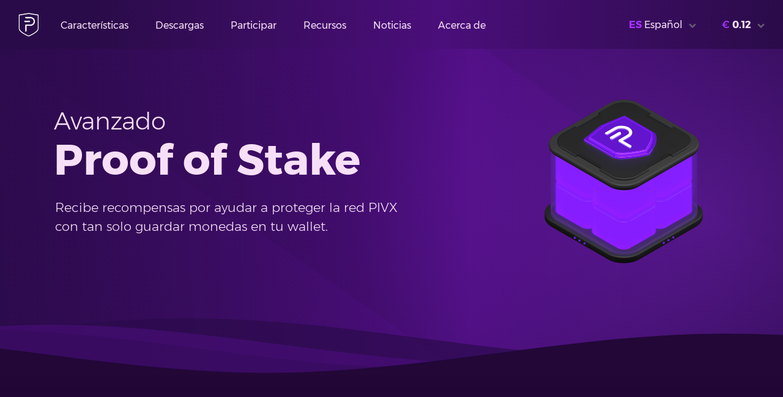

--- FILE ---
content_type: text/html; charset=UTF-8
request_url: https://pivx.org/%E8%82%A1%E6%9D%83%E8%AF%81%E6%98%8E?hl=es
body_size: 21364
content:
<!DOCTYPE html>
<html lang="es"><head>
    <meta charset="utf-8" />
    <meta http-equiv="X-UA-Compatible" content="IE=edge" />
    <meta name="viewport" content="width=device-width, initial-scale=1, shrink-to-fit=no" />

    <title>PIVX - Criptomoneda Avanzada Proof of Stake, ¡Comienza a recibir recompensas!</title>
    <meta name="title" property="og:title" content="PIVX - Criptomoneda Avanzada Proof of Stake, ¡Comienza a recibir recompensas!" />
    <meta name="description" property="og:description" content="Algoritmo Avanzado Proof of Stake con integración de Time Protocol v2 y función Cold Staking totalmente habilitada para máxima seguridad." />
    <meta name="keywords" content="Proof of Stake, PoS, staking, Cold Staking, obtén recompensas, recibe recompensas de staking, obtén recompensas de staking, la mejor moneda proof of stake, recompensas de staking, staking de monedas, recompensas de staking rápida" />
    <meta name="author" content="SnappySnap, Kyeno, Meerkat, YuurinBee, JSKitty, Chris_, PM, Liquid369, Ambassador, Eric_Stanek, Guapic, Alex and The PIVX Foundation" />

        <link rel="dns-prefetch" href="//platform-api.sharethis.com/" />
    <link rel="dns-prefetch" href="//platform-cdn.sharethis.com/" />
    <link rel="dns-prefetch" href="//buttons-config.sharethis.com/" />
    <link rel="dns-prefetch" href="//hcaptcha.com/" />
    <link rel="dns-prefetch" href="//assets.hcaptcha.com/" />
    <link rel="dns-prefetch" href="//imgs.hcaptcha.com/" />

        <link rel="preload" href="/fonts/Montserrat-Light.woff2" as="font" type="font/woff2" crossorigin />
    <link rel="preload" href="/fonts/Montserrat-ExtraLight.woff2" as="font" type="font/woff2" crossorigin />
    <link rel="preload" href="/fonts/Montserrat-Bold.woff2" as="font" type="font/woff2" crossorigin />
    <link rel="preload" href="/fonts/Montserrat-Regular.woff2" as="font" type="font/woff2" crossorigin />
    <link rel="preload" href="/fonts/Montserrat-Medium.woff2" as="font" type="font/woff2" crossorigin />
    <link rel="preload" href="/fonts/Montserrat-ExtraBold.woff2" as="font" type="font/woff2" crossorigin />

        <meta property="og:url" content="https://pivx.org/" />
    <meta property="og:image" content="https://pivx.org/build/images/pivx_shield.png" />
    <meta property="og:image:alt" content="PIVX Logo" />
    <meta property="og:type" content="website" />
    <meta property="og:site_name" content="PIVX" />
    <meta property="og:locale" content="es" />        <meta name="twitter:card" content="summary" />
    <meta name="twitter:site" content="@_pivx" />
    <meta name="twitter:image" content="https://pivx.org/build/images/pivx_shield.png" />          <meta name="twitter:image:src" content="https://pivx.org/build/images/pivx_shield.png" />

        <link rel="stylesheet" href="/build/app.e801832d.css">

        
        <link rel="icon" sizes="192x192" href="https://pivx.org/build/images/apple/touch-icon-192x192.png" />
        <link rel="apple-touch-icon-precomposed" sizes="180x180" href="https://pivx.org/build/images/apple/apple-touch-icon-180x180-precomposed.png" />
        <link rel="apple-touch-icon-precomposed" sizes="152x152" href="https://pivx.org/build/images/apple/apple-touch-icon-152x152-precomposed.png" />
        <link rel="apple-touch-icon-precomposed" sizes="144x144" href="https://pivx.org/build/images/apple/apple-touch-icon-144x144-precomposed.png" />
        <link rel="apple-touch-icon-precomposed" sizes="120x120" href="https://pivx.org/build/images/apple/apple-touch-icon-120x120-precomposed.png" />
        <link rel="apple-touch-icon-precomposed" sizes="114x114" href="https://pivx.org/build/images/apple/apple-touch-icon-114x114-precomposed.png" />
        <link rel="apple-touch-icon-precomposed" sizes="76x76" href="https://pivx.org/build/images/apple/apple-touch-icon-76x76-precomposed.png" />
        <link rel="apple-touch-icon-precomposed" sizes="72x72" href="https://pivx.org/build/images/apple/apple-touch-icon-72x72-precomposed.png" />
        <link rel="apple-touch-icon-precomposed" href="https://pivx.org/build/images/apple/apple-touch-icon-precomposed.png" />
        <link rel="shortcut icon" type="image/x-icon" href="https://pivx.org/build/images/favicon.ico" />
    <link rel="icon" type="image/png" href="https://pivx.org/build/images/favicon.png" />

                <link rel="alternate" href="https://pivx.org/?hl=en" hreflang="en" />
        <link rel="alternate" href="https://pivx.org/?hl=ru" hreflang="ru" />
        <link rel="alternate" href="https://pivx.org/?hl=de" hreflang="de" />
        <link rel="alternate" href="https://pivx.org/?hl=zh" hreflang="zh" />
        <link rel="alternate" href="https://pivx.org/?hl=es" hreflang="es" />
        <link rel="alternate" href="https://pivx.org/?hl=pt" hreflang="pt" />
        <link rel="alternate" href="https://pivx.org/?hl=kr" hreflang="kr" />
        <link rel="alternate" href="https://pivx.org/?hl=fr" hreflang="fr" />
    
        
</head><body>

        <div class="screen-outline">
    <nav class="global-nav">
        <div class="nav-container">
            <div class="nav-top">
                <div class="logo-top"><a href="/"><svg xmlns="http://www.w3.org/2000/svg" viewBox="0 0 500 500"><path fill="#ffffff" d="M408 67.5c0-5.9-4.3-10.9-10.1-11.8L221.8 27.5c-.6-.1-1.3-.2-1.9-.2h-.1c-.5 0-1.6.1-1.8.1L58.7 52.9l-17.1 2.7c-5.8.9-10.1 5.9-10.1 11.8v257.1c0 60.2 126.2 124 183.8 147.3 1.1.4 2.2.7 3.3.8.4 0 .8.1 1.1.1 1.5 0 3-.3 4.4-.9 32.9-13.2 88-39.6 129.2-71 3.2-2.5 6.6-5 9.6-7.5 11.6-9.5 21.7-19.4 29.4-29.5 2.3-3.1 6.6-9.8 7.7-11.7 2-3.6 3.6-7.2 4.9-10.8 1.9-5.4 2.9-10.9 2.9-16.4V67.5h.2zM393.6 319c0 1.3-.1 2.5-.2 3.8-.4 3.8-1.2 7.6-2.5 11.3-1.2 3.4-2.7 6.7-4.5 10-1 1.8-5 8-7.1 10.8-7.1 9.3-16.4 18.5-27.2 27.3-2.7 2.3-5.9 4.6-8.9 7-38 29-89 53.4-119.3 65.6-1.3.5-2.7.8-4.1.8-1.4 0-2.8-.3-4.1-.8C162.5 433.3 46 374.5 46 318.8V81.4c0-5.4 3.9-10 9.3-10.9L71 68l147.1-23.5c.6-.1 1.2-.1 1.7-.1.6 0 1.2 0 1.7.1L374.8 69l9.5 1.5c2.7.4 5 1.8 6.7 3.7.4.5.8 1 1.1 1.6.6 1.1 1.1 2.3 1.3 3.6.1.6.2 1.3.2 2V319z"/><path fill="#ffffff" d="M232.8 199.2c6.8 0 12.3-5.5 12.3-12.3s-5.5-12.3-12.3-12.3h-95c-1 0-1.7.8-1.7 1.7v10.6c0 6.6 5.2 12 11.7 12.4l85-.1z"/><path fill="#ffffff" d="M256.2 102.7H155.6c-1 0-1.7.8-1.7 1.7V115c0 6.6 5.2 12 11.7 12.4l85.5-.2c3.2 0 6.1.1 6.1.1 31.5 1.5 56.6 27.7 56.6 59.6 0 32.2-25.6 58.3-57.5 59.3h-90c-.6 0-1.2 0-1.8.1-5.6.8-10 5.5-10.4 11.3v121.5c0 1 .8 1.7 1.7 1.7h10.6c6.6 0 12-5.2 12.4-11.7v-96.7c0-.8.8-1.5 1.6-1.5l77.7-.1c6.7-.3 13.2-1.4 19.4-3.1 35.3-10.1 61.1-42.4 61.1-80.9-.2-45.8-36.8-83-82.4-84.1z"/></svg>
</a></div>
                <ul class="menu-top for-desktop">
                    <li><a id="js-nav-button-1" href="#">Características</a></li>
                    <li><a id="js-nav-button-2" href="/carteras">Descargas</a></li>
                    <li><a id="js-nav-button-3" href="#">Participar</a></li>
                    <li><a id="js-nav-button-4" href="#">Recursos</a></li>
                    <li><a id="js-nav-button-5" href="/noticias">Noticias</a></li>
                    <li><a id="js-nav-button-6" href="#">Acerca de</a></li>
                </ul>
                <ul class="lang-price-top">
                    <li><a class="lang-change" id="js-nav-button-language" href="/%E8%82%A1%E6%9D%83%E8%AF%81%E6%98%8E?hl=es"><span class="t-pink"><b>ES</b></span><span id="js_lang">Español</span><span class="dropdown-arrow"><svg xmlns="http://www.w3.org/2000/svg" viewBox="0 0 32 32"><path d="M26.914 13.121L16.707 23.328a1 1 0 01-1.414 0L5.086 13.121a.5.5 0 010-.707l2.828-2.828a.5.5 0 01.707 0L16 16.964l7.379-7.378a.5.5 0 01.707 0l2.828 2.828a.5.5 0 010 .707z"/></svg></span></a></li>                    <li class="menu-spacer"></li>
                    <li><a class="price-counter" id="js-nav-button-counter" href="/%E8%82%A1%E6%9D%83%E8%AF%81%E6%98%8E?cur=eur"><span class="t-pink">&#8364;</span><b><span>0.12</span></b><span class="dropdown-arrow"><svg xmlns="http://www.w3.org/2000/svg" viewBox="0 0 32 32"><path d="M26.914 13.121L16.707 23.328a1 1 0 01-1.414 0L5.086 13.121a.5.5 0 010-.707l2.828-2.828a.5.5 0 01.707 0L16 16.964l7.379-7.378a.5.5 0 01.707 0l2.828 2.828a.5.5 0 010 .707z"/></svg></span></a></li>                    <li class="for-mobile"><a id="js-nav-button-mobile" class="menu-icon" href="#"><svg xmlns="http://www.w3.org/2000/svg" viewBox="0 0 50 50"><path d="M1,42.5v-4.75h48v4.75H1z M1,27.25V22.5h48v4.75H1z M1,12.25V7.5h48v4.75H1z"/></svg>
</a></li>
                </ul>
            </div>
        </div>
    </nav>
    <div id="js-nav-container" class="nav-dropdown folded">
        <div class="nav-container-dropdown lang-es">
            <div id="js-nav-menu-technology" class="dropdown-listing folded">
                <ul>
                    <li><a class="white-link" href="/protocolo-de-privacidad">Privacidad SHIELD</a></li>
                    <li><a class="white-link" href="/proof-of-stake">Prueba de Participación Avanzada</a></li>
                    <li><a class="white-link" href="/cold-staking">Cold Staking</a></li>
                    <li><a class="white-link" href="/masternodes">Masternodes</a></li>
                    <li><a class="white-link" href="/gobernanza">Gobernanza Descentralizada</a></li>
                    <li><a class="white-link" href="/economia">Economía Sustentable</a></li>
                    <li><a class="white-link" href="/hoja-de-ruta">Hoja de Ruta</a></li>
                </ul>
            </div>
            <div id="js-nav-menu-participate" class="dropdown-listing folded">
                <ul>
                    <li><a class="white-link" href="/unete-a-pivx">Únete a la Comunidad PIVX</a></li>
                    <li><a class="white-link" href="/exchanges">Intercambios</a></li>
                    <li><a class="white-link" href="/exchange-widgets">Exchange Widgets</a></li>
                    <li><a class="white-link" href="/tip-pivx">SHIELD Tipping</a></li>
                    <li><a class="white-link" href="/proposals">Propuestas de Gobernanza</a></li>
                    <li><a class="white-link" href="/ambassador-program">Ambassador Program</a></li>
                    <li><a class="white-link" href="/events">Event Calendar</a></li>
                    <li><a class="white-link" href="/integracion-comercios">Integración con Comercios</a></li>
                </ul>
            </div>
            <div id="js-nav-menu-resources" class="dropdown-listing folded">
                <ul>
                    <li><a class="white-link" href="/explorador-del-bloque">Explorador del Bloque</a></li>
                    <li><a class="white-link" href="/stats">Statistics</a></li>
                    <li><a class="white-link" href="https://toolbox.pivx.org/" target="_blank" rel="noopener">Toolbox<span class="link-icon link-icon-suffix external"><svg xmlns="http://www.w3.org/2000/svg" viewBox="0 0 32 32"><path d="M24 15.573l3 3V23.5a3.504 3.504 0 01-3.5 3.5h-15A3.504 3.504 0 015 23.5v-15A3.504 3.504 0 018.5 5h4.928l3 3H8.5a.506.506 0 00-.5.5v15a.506.506 0 00.5.5h15a.506.506 0 00.5-.5zm-4.18-7.01l-6.936 9.187a.5.5 0 00.046.655l.665.665a.5.5 0 00.655.046l9.186-6.936 2.126 2.126a.5.5 0 00.847-.275l1.483-9.351a.5.5 0 00-.572-.572L17.97 5.59a.5.5 0 00-.275.847z"/></svg></span></a></li>
                    <li><a class="white-link" href="https://docs.pivx.org/" target="_blank" rel="noopener">Suporte<span class="link-icon link-icon-suffix external"><svg xmlns="http://www.w3.org/2000/svg" viewBox="0 0 32 32"><path d="M24 15.573l3 3V23.5a3.504 3.504 0 01-3.5 3.5h-15A3.504 3.504 0 015 23.5v-15A3.504 3.504 0 018.5 5h4.928l3 3H8.5a.506.506 0 00-.5.5v15a.506.506 0 00.5.5h15a.506.506 0 00.5-.5zm-4.18-7.01l-6.936 9.187a.5.5 0 00.046.655l.665.665a.5.5 0 00.655.046l9.186-6.936 2.126 2.126a.5.5 0 00.847-.275l1.483-9.351a.5.5 0 00-.572-.572L17.97 5.59a.5.5 0 00-.275.847z"/></svg></span></a></li>
                    <li><a class="white-link" href="https://forum.pivx.org/" target="_blank" rel="noopener">Foro<span class="link-icon link-icon-suffix external"><svg xmlns="http://www.w3.org/2000/svg" viewBox="0 0 32 32"><path d="M24 15.573l3 3V23.5a3.504 3.504 0 01-3.5 3.5h-15A3.504 3.504 0 015 23.5v-15A3.504 3.504 0 018.5 5h4.928l3 3H8.5a.506.506 0 00-.5.5v15a.506.506 0 00.5.5h15a.506.506 0 00.5-.5zm-4.18-7.01l-6.936 9.187a.5.5 0 00.046.655l.665.665a.5.5 0 00.655.046l9.186-6.936 2.126 2.126a.5.5 0 00.847-.275l1.483-9.351a.5.5 0 00-.572-.572L17.97 5.59a.5.5 0 00-.275.847z"/></svg></span></a></li>
                    <li><a class="white-link" href="/guias-de-usuario">Guías de Usuario</a></li>
                    <li><a class="white-link" href="/libro-lanco">Libro Blanco</a></li>
                    <li><a class="white-link" href="/regulatory">Regulatory Info</a></li>
                </ul>
            </div>
            <div id="js-nav-menu-about" class="dropdown-listing folded">
                <ul>
                    <li><a class="white-link" href="/coin-specs">Coin Specs</a></li>
                    <li><a class="white-link" href="/porque-pivx">Por qué PIVX</a></li>
                    <li><a class="white-link" href="/sobre-pivx">Acerca de PIVX</a></li>
                    <li><a class="white-link" href="/equipo">Equipo</a></li>
                    <li><a class="white-link" href="/sala-de-prensa">Sala de Prensa</a></li>
                    <li><a class="white-link" href="/contacto">Contacto</a></li>
                </ul>
            </div>
        </div>
    </div>
            <div id="js-nav-container-2" class="nav-dropdown folded">
        <div class="nav-container-full lang-es">
            <div id="js-nav-menu-pivx-counter" class="dropdown-listing folded">
                <div>
                    <ul><li><a class="white-link" href="/%E8%82%A1%E6%9D%83%E8%AF%81%E6%98%8E?cur=btc" rel="nofollow"><span class="menu-lang-prefix t-light">BTC</span>Bitcoin
                                                            </a></li><li><a class="white-link" href="/%E8%82%A1%E6%9D%83%E8%AF%81%E6%98%8E?cur=ltc" rel="nofollow"><span class="menu-lang-prefix t-light">LTC</span>Litecoin
                                                            </a></li><li><a class="white-link" href="/%E8%82%A1%E6%9D%83%E8%AF%81%E6%98%8E?cur=eth" rel="nofollow"><span class="menu-lang-prefix t-light">ETH</span>Ethereum
                                                            </a></li><li><a class="white-link" href="/%E8%82%A1%E6%9D%83%E8%AF%81%E6%98%8E?cur=bnb" rel="nofollow"><span class="menu-lang-prefix t-light">BNB</span>Binance Coin
                                                            </a></li><li><a class="white-link" href="/%E8%82%A1%E6%9D%83%E8%AF%81%E6%98%8E?cur=usd" rel="nofollow"><span class="menu-lang-prefix t-light">USD</span>Dólar Estadounidense
                                                            </a></li><li><a class="white-link" href="/%E8%82%A1%E6%9D%83%E8%AF%81%E6%98%8E?cur=aed" rel="nofollow"><span class="menu-lang-prefix t-light">AED</span>Dírham De Los Emiratos Árabes Unidos
                                                            </a></li><li><a class="white-link" href="/%E8%82%A1%E6%9D%83%E8%AF%81%E6%98%8E?cur=ars" rel="nofollow"><span class="menu-lang-prefix t-light">ARS</span>Peso Argentino
                                                            </a></li><li><a class="white-link" href="/%E8%82%A1%E6%9D%83%E8%AF%81%E6%98%8E?cur=aud" rel="nofollow"><span class="menu-lang-prefix t-light">AUD</span>Dólar Australiano
                                                            </a></li><li><a class="white-link" href="/%E8%82%A1%E6%9D%83%E8%AF%81%E6%98%8E?cur=bdt" rel="nofollow"><span class="menu-lang-prefix t-light">BDT</span>Taka
                                                            </a></li><li><a class="white-link" href="/%E8%82%A1%E6%9D%83%E8%AF%81%E6%98%8E?cur=bhd" rel="nofollow"><span class="menu-lang-prefix t-light">BHD</span>Dinar Bareiní
                                                            </a></li><li><a class="white-link" href="/%E8%82%A1%E6%9D%83%E8%AF%81%E6%98%8E?cur=bmd" rel="nofollow"><span class="menu-lang-prefix t-light">BMD</span>Dólar Bermudeño
                                                            </a></li><li><a class="white-link" href="/%E8%82%A1%E6%9D%83%E8%AF%81%E6%98%8E?cur=brl" rel="nofollow"><span class="menu-lang-prefix t-light">BRL</span>Real Brasileño
                                                            </a></li><li><a class="white-link" href="/%E8%82%A1%E6%9D%83%E8%AF%81%E6%98%8E?cur=cad" rel="nofollow"><span class="menu-lang-prefix t-light">CAD</span>Dólar Canadiense
                                                            </a></li><li><a class="white-link" href="/%E8%82%A1%E6%9D%83%E8%AF%81%E6%98%8E?cur=chf" rel="nofollow"><span class="menu-lang-prefix t-light">CHF</span>Franco Suizo
                                                            </a></li><li><a class="white-link" href="/%E8%82%A1%E6%9D%83%E8%AF%81%E6%98%8E?cur=clp" rel="nofollow"><span class="menu-lang-prefix t-light">CLP</span>Peso Chileno
                                                            </a></li><li><a class="white-link" href="/%E8%82%A1%E6%9D%83%E8%AF%81%E6%98%8E?cur=cny" rel="nofollow"><span class="menu-lang-prefix t-light">CNY</span>Yuan
                                                            </a></li><li><a class="white-link" href="/%E8%82%A1%E6%9D%83%E8%AF%81%E6%98%8E?cur=czk" rel="nofollow"><span class="menu-lang-prefix t-light">CZK</span>Corona Checa
                                                            </a></li><li><a class="white-link" href="/%E8%82%A1%E6%9D%83%E8%AF%81%E6%98%8E?cur=dkk" rel="nofollow"><span class="menu-lang-prefix t-light">DKK</span>Corona Danesa
                                                            </a></li><li><a class="white-link" href="/%E8%82%A1%E6%9D%83%E8%AF%81%E6%98%8E?cur=eur" rel="nofollow"><span class="menu-lang-prefix t-light">EUR</span>Euro
                                                            </a></li><li><a class="white-link" href="/%E8%82%A1%E6%9D%83%E8%AF%81%E6%98%8E?cur=gbp" rel="nofollow"><span class="menu-lang-prefix t-light">GBP</span>Libra Esterlina
                                                            </a></li><li><a class="white-link" href="/%E8%82%A1%E6%9D%83%E8%AF%81%E6%98%8E?cur=hkd" rel="nofollow"><span class="menu-lang-prefix t-light">HKD</span>Dólar Hongkonés
                                                            </a></li><li><a class="white-link" href="/%E8%82%A1%E6%9D%83%E8%AF%81%E6%98%8E?cur=huf" rel="nofollow"><span class="menu-lang-prefix t-light">HUF</span>Forinto Húngaro
                                                            </a></li><li><a class="white-link" href="/%E8%82%A1%E6%9D%83%E8%AF%81%E6%98%8E?cur=idr" rel="nofollow"><span class="menu-lang-prefix t-light">IDR</span>Rupia Indonesia
                                                            </a></li><li><a class="white-link" href="/%E8%82%A1%E6%9D%83%E8%AF%81%E6%98%8E?cur=ils" rel="nofollow"><span class="menu-lang-prefix t-light">ILS</span>Nuevo Séquel Israelí
                                                            </a></li><li><a class="white-link" href="/%E8%82%A1%E6%9D%83%E8%AF%81%E6%98%8E?cur=inr" rel="nofollow"><span class="menu-lang-prefix t-light">INR</span>Rupia India
                                                            </a></li><li><a class="white-link" href="/%E8%82%A1%E6%9D%83%E8%AF%81%E6%98%8E?cur=jpy" rel="nofollow"><span class="menu-lang-prefix t-light">JPY</span>Yen
                                                            </a></li><li><a class="white-link" href="/%E8%82%A1%E6%9D%83%E8%AF%81%E6%98%8E?cur=krw" rel="nofollow"><span class="menu-lang-prefix t-light">KRW</span>Won Surcoreano
                                                            </a></li><li><a class="white-link" href="/%E8%82%A1%E6%9D%83%E8%AF%81%E6%98%8E?cur=kwd" rel="nofollow"><span class="menu-lang-prefix t-light">KWD</span>Dinar Kuwaití
                                                            </a></li><li><a class="white-link" href="/%E8%82%A1%E6%9D%83%E8%AF%81%E6%98%8E?cur=lkr" rel="nofollow"><span class="menu-lang-prefix t-light">LKR</span>Rupia Esrilanquesa
                                                            </a></li><li><a class="white-link" href="/%E8%82%A1%E6%9D%83%E8%AF%81%E6%98%8E?cur=mmk" rel="nofollow"><span class="menu-lang-prefix t-light">MMK</span>Kiat
                                                            </a></li><li><a class="white-link" href="/%E8%82%A1%E6%9D%83%E8%AF%81%E6%98%8E?cur=mxn" rel="nofollow"><span class="menu-lang-prefix t-light">MXN</span>Peso Mexicano
                                                            </a></li><li><a class="white-link" href="/%E8%82%A1%E6%9D%83%E8%AF%81%E6%98%8E?cur=myr" rel="nofollow"><span class="menu-lang-prefix t-light">MYR</span>Ringit
                                                            </a></li><li><a class="white-link" href="/%E8%82%A1%E6%9D%83%E8%AF%81%E6%98%8E?cur=nok" rel="nofollow"><span class="menu-lang-prefix t-light">NOK</span>Corona Noruega
                                                            </a></li><li><a class="white-link" href="/%E8%82%A1%E6%9D%83%E8%AF%81%E6%98%8E?cur=nzd" rel="nofollow"><span class="menu-lang-prefix t-light">NZD</span>Dólar Neozelandés
                                                            </a></li><li><a class="white-link" href="/%E8%82%A1%E6%9D%83%E8%AF%81%E6%98%8E?cur=php" rel="nofollow"><span class="menu-lang-prefix t-light">PHP</span>Peso Filipino
                                                            </a></li><li><a class="white-link" href="/%E8%82%A1%E6%9D%83%E8%AF%81%E6%98%8E?cur=pkr" rel="nofollow"><span class="menu-lang-prefix t-light">PKR</span>Rupia Pakistaní
                                                            </a></li><li><a class="white-link" href="/%E8%82%A1%E6%9D%83%E8%AF%81%E6%98%8E?cur=pln" rel="nofollow"><span class="menu-lang-prefix t-light">PLN</span>Esloti
                                                            </a></li><li><a class="white-link" href="/%E8%82%A1%E6%9D%83%E8%AF%81%E6%98%8E?cur=rub" rel="nofollow"><span class="menu-lang-prefix t-light">RUB</span>Rublo Ruso
                                                            </a></li><li><a class="white-link" href="/%E8%82%A1%E6%9D%83%E8%AF%81%E6%98%8E?cur=sar" rel="nofollow"><span class="menu-lang-prefix t-light">SAR</span>Rial Saudí
                                                            </a></li><li><a class="white-link" href="/%E8%82%A1%E6%9D%83%E8%AF%81%E6%98%8E?cur=sek" rel="nofollow"><span class="menu-lang-prefix t-light">SEK</span>Corona Sueca
                                                            </a></li><li><a class="white-link" href="/%E8%82%A1%E6%9D%83%E8%AF%81%E6%98%8E?cur=sgd" rel="nofollow"><span class="menu-lang-prefix t-light">SGD</span>Dólar Singapurense
                                                            </a></li><li><a class="white-link" href="/%E8%82%A1%E6%9D%83%E8%AF%81%E6%98%8E?cur=thb" rel="nofollow"><span class="menu-lang-prefix t-light">THB</span>Bat
                                                            </a></li><li><a class="white-link" href="/%E8%82%A1%E6%9D%83%E8%AF%81%E6%98%8E?cur=try" rel="nofollow"><span class="menu-lang-prefix t-light">TRY</span>Lira Turca
                                                            </a></li><li><a class="white-link" href="/%E8%82%A1%E6%9D%83%E8%AF%81%E6%98%8E?cur=twd" rel="nofollow"><span class="menu-lang-prefix t-light">TWD</span>Nuevo Dólar Taiwanés
                                                            </a></li><li><a class="white-link" href="/%E8%82%A1%E6%9D%83%E8%AF%81%E6%98%8E?cur=uah" rel="nofollow"><span class="menu-lang-prefix t-light">UAH</span>Grivna
                                                            </a></li><li><a class="white-link" href="/%E8%82%A1%E6%9D%83%E8%AF%81%E6%98%8E?cur=vef" rel="nofollow"><span class="menu-lang-prefix t-light">VEF</span>Bolívar Venezolano
                                                            </a></li><li><a class="white-link" href="/%E8%82%A1%E6%9D%83%E8%AF%81%E6%98%8E?cur=vnd" rel="nofollow"><span class="menu-lang-prefix t-light">VND</span>Dong
                                                            </a></li><li><a class="white-link" href="/%E8%82%A1%E6%9D%83%E8%AF%81%E6%98%8E?cur=zar" rel="nofollow"><span class="menu-lang-prefix t-light">ZAR</span>Rand
                                                            </a></li><li><a class="white-link" href="/%E8%82%A1%E6%9D%83%E8%AF%81%E6%98%8E?cur=xag" rel="nofollow"><span class="menu-lang-prefix t-light">XAG</span>Onza De Plata
                                                            </a></li><li><a class="white-link" href="/%E8%82%A1%E6%9D%83%E8%AF%81%E6%98%8E?cur=xau" rel="nofollow"><span class="menu-lang-prefix t-light">XAU</span>Onza De Oro
                                                            </a></li></ul>
                </div>
            </div>
            <div id="js-nav-menu-language" class="dropdown-listing folded">
                <ul><li><a class="white-link" href="/%E8%82%A1%E6%9D%83%E8%AF%81%E6%98%8E?hl=en"><span class="menu-lang-prefix t-light">EN</span>English</a></li><li><a class="white-link" href="/%E8%82%A1%E6%9D%83%E8%AF%81%E6%98%8E?hl=ru"><span class="menu-lang-prefix t-light">RU</span>Русский</a></li><li><a class="white-link" href="/%E8%82%A1%E6%9D%83%E8%AF%81%E6%98%8E?hl=de"><span class="menu-lang-prefix t-light">DE</span>Deutsch</a></li><li><a class="white-link" href="/%E8%82%A1%E6%9D%83%E8%AF%81%E6%98%8E?hl=zh"><span class="menu-lang-prefix t-light">ZH</span>中文</a></li><li><a class="white-link" href="/%E8%82%A1%E6%9D%83%E8%AF%81%E6%98%8E?hl=es"><span class="menu-lang-prefix t-light">ES</span>Español</a></li><li><a class="white-link" href="/%E8%82%A1%E6%9D%83%E8%AF%81%E6%98%8E?hl=pt"><span class="menu-lang-prefix t-light">PT</span>Português</a></li><li><a class="white-link" href="/%E8%82%A1%E6%9D%83%E8%AF%81%E6%98%8E?hl=kr"><span class="menu-lang-prefix t-light">KR</span>한국어</a></li><li><a class="white-link" href="/%E8%82%A1%E6%9D%83%E8%AF%81%E6%98%8E?hl=fr"><span class="menu-lang-prefix t-light">FR</span>Français</a></li></ul>
            </div>
        </div>
    </div>
            <div id="js-nav-mobile" class="nav-mobile folded">
        <div class="column-padded-around">
            <ul class="nav-mobile-listing">
                <li class="nav-listing-title t-purple3">Características</li>
                <li><a class="white-link" href="/protocolo-de-privacidad">Privacidad SHIELD</a></li>
                <li><a class="white-link" href="/proof-of-stake">Prueba de Participación Avanzada</a></li>
                <li><a class="white-link" href="/cold-staking">Cold Staking</a></li>
                <li><a class="white-link" href="/masternodes">Masternodes</a></li>
                <li><a class="white-link" href="/gobernanza">Gobernanza Descentralizada</a></li>
                <li><a class="white-link" href="/economia">Economía Sustentable</a></li>
                <li><a class="white-link" href="/hoja-de-ruta">Hoja de Ruta</a></li>
                <li class="nav-listing-title t-light"><a class="white-link" href="/carteras">Descargas</a></li>
            </ul>
            <ul class="nav-mobile-listing">
                <li class="nav-listing-title t-purple3">Participar</li>
                <li><a class="white-link" href="/unete-a-pivx">Únete a la Comunidad PIVX</a></li>
                <li><a class="white-link" href="/exchanges">Intercambios</a></li>
                <li><a class="white-link" href="/exchange-widgets">Exchange Widgets</a></li>
                <li><a class="white-link" href="/tip-pivx">SHIELD Tipping</a></li>
                <li><a class="white-link" href="/proposals">Propuestas de Gobernanza</a></li>
                <li><a class="white-link" href="/ambassador-program">Ambassador Program</a></li>
                <li><a class="white-link" href="/events">Event Calendar</a></li>
                <li><a class="white-link" href="/integracion-comercios">Integración con Comercios</a></li>
            </ul>
            <ul class="nav-mobile-listing">
                <li class="nav-listing-title t-purple3">Recursos</li>
                <li><a class="white-link" href="/explorador-del-bloque">Explorador del Bloque</a></li>
                <li><a class="white-link" href="/stats">Statistics</a></li>
                <li><a class="white-link" href="https://toolbox.pivx.org/" target="_blank" rel="noopener">Toolbox<span class="link-icon link-icon-suffix external"><svg xmlns="http://www.w3.org/2000/svg" viewBox="0 0 32 32"><path d="M24 15.573l3 3V23.5a3.504 3.504 0 01-3.5 3.5h-15A3.504 3.504 0 015 23.5v-15A3.504 3.504 0 018.5 5h4.928l3 3H8.5a.506.506 0 00-.5.5v15a.506.506 0 00.5.5h15a.506.506 0 00.5-.5zm-4.18-7.01l-6.936 9.187a.5.5 0 00.046.655l.665.665a.5.5 0 00.655.046l9.186-6.936 2.126 2.126a.5.5 0 00.847-.275l1.483-9.351a.5.5 0 00-.572-.572L17.97 5.59a.5.5 0 00-.275.847z"/></svg></span></a></li>
                <li><a class="white-link" href="https://docs.pivx.org/" target="_blank" rel="noopener">Suporte<span class="link-icon link-icon-suffix external"><svg xmlns="http://www.w3.org/2000/svg" viewBox="0 0 32 32"><path d="M24 15.573l3 3V23.5a3.504 3.504 0 01-3.5 3.5h-15A3.504 3.504 0 015 23.5v-15A3.504 3.504 0 018.5 5h4.928l3 3H8.5a.506.506 0 00-.5.5v15a.506.506 0 00.5.5h15a.506.506 0 00.5-.5zm-4.18-7.01l-6.936 9.187a.5.5 0 00.046.655l.665.665a.5.5 0 00.655.046l9.186-6.936 2.126 2.126a.5.5 0 00.847-.275l1.483-9.351a.5.5 0 00-.572-.572L17.97 5.59a.5.5 0 00-.275.847z"/></svg></span></a></li>
                <li><a class="white-link" href="https://forum.pivx.org/" target="_blank" rel="noopener">Foro<span class="link-icon link-icon-suffix external"><svg xmlns="http://www.w3.org/2000/svg" viewBox="0 0 32 32"><path d="M24 15.573l3 3V23.5a3.504 3.504 0 01-3.5 3.5h-15A3.504 3.504 0 015 23.5v-15A3.504 3.504 0 018.5 5h4.928l3 3H8.5a.506.506 0 00-.5.5v15a.506.506 0 00.5.5h15a.506.506 0 00.5-.5zm-4.18-7.01l-6.936 9.187a.5.5 0 00.046.655l.665.665a.5.5 0 00.655.046l9.186-6.936 2.126 2.126a.5.5 0 00.847-.275l1.483-9.351a.5.5 0 00-.572-.572L17.97 5.59a.5.5 0 00-.275.847z"/></svg></span></a></li>
                <li><a class="white-link" href="/guias-de-usuario">Guías de Usuario</a></li>
                <li><a class="white-link" href="/libro-lanco">Libro Blanco</a></li>
                <li><a class="white-link" href="/regulatory">Regulatory Info</a></li>
            </ul>
            <ul class="nav-mobile-listing">
                <li class="nav-listing-title t-light"><a class="white-link" href="/noticias">Noticias</a></li>
                <li class="nav-listing-title t-purple3">Acerca de</li>
                <li><a class="white-link" href="/coin-specs">Coin Specs</a></li>
                <li><a class="white-link" href="/porque-pivx">Por qué PIVX</a></li>
                <li><a class="white-link" href="/sobre-pivx">Acerca de PIVX</a></li>
                <li><a class="white-link" href="/equipo">Equipo</a></li>
                <li><a class="white-link" href="/sala-de-prensa">Sala de Prensa</a></li>
                <li><a class="white-link" href="/contacto">Contacto</a></li>
            </ul>
        </div>
    </div>

        <div id="js_dynamic_bkg" class="main-bkg"></div>

        
        
                    
        
        
            <header class="subsite-hero pos-hero">
        <div class="container">
            <div class="hero-content">
                <h1><span>Avanzado </span>Proof of Stake</h1>
                <h2>Recibe recompensas por ayudar a proteger la red PIVX con tan solo guardar monedas en tu wallet.</h2>
            </div>
        </div>
        <div><svg class="waves" xmlns="http://www.w3.org/2000/svg" viewBox="0 24 150 28" preserveAspectRatio="none" shape-rendering="auto">
<defs>
    <path id="gentle-wave" d="M-160 44c30 0 58-18 88-18s 58 18 88 18 58-18 88-18 58 18 88 18 v44h-352z" />
</defs>
<g class="parallax">
    <use xlink:href="#gentle-wave" x="48" y="0" fill="rgba(44, 11, 76, .7)" />
    <use xlink:href="#gentle-wave" x="48" y="3" fill="rgba(80, 15, 131, .5)" />
    <use xlink:href="#gentle-wave" x="48" y="5" fill="rgba(44, 11, 76, .3)" />
    <use xlink:href="#gentle-wave" x="48" y="7" fill="rgb(34, 7, 55)" />
</g>
</svg>
</div>
    </header>
    <div class="light-to-dark-to-light-pattern-bkg">
        <section class="subsite-section pos-features-section">
            <div class="container">
                <div class="title-row t-center">
                    <h2><span>Recibe Más </span><b>Con Menos</b></h2>
                    <p>La ejecución de un nodo en la red participa automáticamente en la validación de bloques y la transmisión de bloques, mientras que tu wallet evalúa constantemente tus transacciones personales de PIV para ver si obtienes el derecho a crear el siguiente bloque.</p>
                </div>
                <div class="columns">
                    <div class="column-50">
                        <div class="feature-box">
                            <div class="feature-content column-padded-around rounded-box almostblack-a-bkg">
                                <article>
                                    <div class="feature-icon">
                                        <svg xmlns="http://www.w3.org/2000/svg" viewBox="0 0 50 50"><path d="M24.396 12.82a.813.813 0 00.769 0c3.083-1.638 4.245-4.104 4.673-5.885.463-1.918.196-3.456.186-3.521a.818.818 0 00-.807-.675c-2.052 0-3.836-1.765-3.854-1.782a.82.82 0 00-1.165.002c-.018.018-1.817 1.782-3.853 1.782a.82.82 0 00-.807.675c-.012.065-.279 1.603.184 3.521.431 1.779 1.591 4.245 4.674 5.883zm-3.304-8.493c1.613-.225 2.96-1.121 3.689-1.704.728.582 2.075 1.478 3.685 1.703.054 1.385-.204 4.762-3.685 6.831-3.507-2.082-3.752-5.444-3.689-6.83zm28.821 31.216a.82.82 0 00-.808-.675c-2.053 0-3.836-1.765-3.854-1.781a.815.815 0 00-.584-.243.818.818 0 00-.583.243c-.02.019-1.814 1.781-3.854 1.781a.821.821 0 00-.807.675c-.013.064-.279 1.604.182 3.521.435 1.777 1.592 4.246 4.677 5.885a.825.825 0 00.773 0c3.084-1.639 4.242-4.104 4.674-5.885.462-1.918.196-3.457.184-3.521zm-5.243 7.741c-3.507-2.081-3.751-5.442-3.689-6.829 1.615-.225 2.963-1.12 3.689-1.703.729.583 2.073 1.477 3.686 1.703.053 1.385-.208 4.762-3.686 6.829zM9.765 34.979c-2.052 0-3.836-1.765-3.853-1.779a.823.823 0 00-1.166 0c-.018.019-1.818 1.779-3.853 1.779a.82.82 0 00-.807.676c-.012.063-.278 1.604.184 3.521.43 1.78 1.59 4.246 4.674 5.887a.83.83 0 00.769 0c3.084-1.641 4.244-4.104 4.674-5.887.462-1.918.196-3.455.184-3.521a.818.818 0 00-.806-.676zm-4.436 8.416c-3.507-2.082-3.752-5.44-3.689-6.83 1.612-.225 2.96-1.119 3.689-1.703.728.584 2.074 1.479 3.684 1.703.055 1.384-.205 4.761-3.684 6.83zm32.664-1.006a20.77 20.77 0 01-13.485 4.973 20.598 20.598 0 01-12.275-4.016.82.82 0 00-.97 1.324A22.251 22.251 0 0024.508 49a22.416 22.416 0 0014.551-5.366.818.818 0 10-1.066-1.245zM32.459 7.307a20.764 20.764 0 019.387 7.516 20.655 20.655 0 013.65 11.767c0 1.284-.116 2.568-.35 3.819a.821.821 0 00.803.971.824.824 0 00.807-.671c.25-1.35.38-2.734.38-4.119a22.29 22.29 0 00-3.943-12.697A22.418 22.418 0 0033.07 5.786a.82.82 0 00-.611 1.521zM3.575 31.761a.822.822 0 00.804-.984 20.853 20.853 0 01-.422-4.187A20.787 20.787 0 0116.381 7.564a.819.819 0 10-.659-1.5A22.425 22.425 0 002.317 26.59c0 1.521.153 3.039.455 4.518a.82.82 0 00.803.653zm21.406-7.349a.842.842 0 00.843-.844.843.843 0 00-.843-.844h-6.513a.117.117 0 00-.117.118v.726c0 .453.357.823.803.85l5.827-.006zm1.606-6.618h-6.898a.116.116 0 00-.117.117v.727c0 .452.356.823.802.85l5.864-.014c.218 0 .416.006.416.006a4.092 4.092 0 013.883 4.087 4.069 4.069 0 01-3.941 4.066h-6.172c-.042 0-.083 0-.125.008a.84.84 0 00-.712.774v8.33c0 .067.055.116.116.116h.728a.855.855 0 00.851-.803V29.43c0-.057.054-.104.109-.104l5.326-.008a6.215 6.215 0 001.332-.213 5.763 5.763 0 004.188-5.546 5.793 5.793 0 00-5.65-5.765z"/></svg>
                                    </div>
                                    <div class="feature-text">
                                        <h5>Red Segura</h5>
                                        <p class="t-lightgray">La red distribuida de nodos individuales proporciona la validación de cada transacción y bloque que se agrega a la blockchain, lo que garantiza que los bloques y transacciones sean válidos.</p>
                                    </div>
                                </article>
                            </div>
                        </div>
                    </div>
                    <div class="column-50">
                        <div class="feature-box">
                            <div class="feature-content column-padded-around rounded-box almostblack-a-bkg">
                                <article>
                                    <div class="feature-icon">
                                        <svg xmlns="http://www.w3.org/2000/svg" viewBox="0 0 50 50"><path class="st0" d="M24.322 26.455l-.904-.471a.77.77 0 00.021-.929.775.775 0 00-1.082-.174l-.377.272c-.021.016-.038.035-.058.052l-9.031-4.7a.775.775 0 00-.771.032L.531 27.854l-.01.008c-.036.022-.068.051-.099.078l-.023.021a.618.618 0 00-.084.1c-.006.008-.011.018-.017.025a.706.706 0 00-.054.098l-.012.023a.74.74 0 00-.041.123l-.005.025a.675.675 0 00-.014.11l-.002.028-.001.015v12.509c0 .291.163.56.421.69l11.359 5.836c.139.113.31.177.485.177.013 0 .025-.002.038-.003h.001a.784.784 0 00.553-.231l11.356-7.334a.779.779 0 00.355-.649V27.198c0-.017-.002-.03-.003-.048a.769.769 0 00-.412-.695zM12.57 22.086l9.884 5.145-10.038 6.304-9.91-5.095 10.064-6.354zM1.72 29.779l9.979 5.128v10.767L1.72 40.545V29.779zm21.469 9.301l-9.939 6.418V34.84l9.939-6.238V39.08zM49.956 9.333c0-.01 0-.019-.002-.029a.923.923 0 00-.026-.127l-.012-.029c-.012-.034-.023-.066-.041-.098l-.014-.029a.896.896 0 00-.074-.108l-.02-.022a.801.801 0 00-.078-.076c-.008-.008-.019-.016-.025-.023-.033-.025-.066-.05-.104-.07l-.013-.004-.006-.004-11.431-5.95a.775.775 0 00-.771.032L25.753 10.11l-.011.008a.665.665 0 00-.098.077c-.008.007-.018.014-.023.021a.88.88 0 00-.157.221l-.012.025a.887.887 0 00-.041.123l-.005.028a.792.792 0 00-.014.109l-.001.029-.001.013v8.826a.775.775 0 101.55 0v-7.556l9.979 5.128V27.93l-7.444-3.826a.776.776 0 10-.709 1.379l8.406 4.322c.141.11.311.174.482.174l.037-.002a.8.8 0 00.406-.112c.051-.032.1-.07.143-.113l11.36-7.188a.77.77 0 00.361-.655V9.399c0-.023-.003-.044-.005-.066zm-12.165-4.99l9.842 5.122-9.996 6.324-9.908-5.092 10.062-6.354zm10.62 17.139l-9.94 6.288V17.095l9.94-6.287v10.674zm-19.265.402a.775.775 0 10-.908-1.257l-.616.445a.775.775 0 10.909 1.256l.615-.444zm-3.849.87l-.615.446a.774.774 0 10.909 1.256l.616-.445a.776.776 0 00-.91-1.257zm5.723-2.405a.777.777 0 00.453-.147l.377-.273a.774.774 0 10-.908-1.256l-.377.272a.774.774 0 00.455 1.404zM43.844 48A6.165 6.165 0 0050 41.845a6.164 6.164 0 00-6.156-6.156 6.162 6.162 0 00-6.156 6.156A6.163 6.163 0 0043.844 48zm0-10.852a4.7 4.7 0 014.695 4.695c0 2.588-2.107 4.693-4.695 4.693s-4.693-2.105-4.693-4.693a4.698 4.698 0 014.693-4.695zm-1.535 6.502a.73.73 0 00.422-.136l1.514-1.075a.735.735 0 00.311-.596v-3.178a.73.73 0 00-1.461 0v2.799l-1.205.856a.732.732 0 00-.174 1.021.713.713 0 00.593.309zm2.596-9.836h-2.294a.927.927 0 100 1.856h2.294a.927.927 0 000-1.856z"/></svg>
                                    </div>
                                    <div class="feature-text">
                                        <h5>Tiempos de Bloque Consistentes</h5>
                                        <p class="t-lightgray">El tiempo de bloque objetivo es de 60 segundos. Time Protocol V2 reduce en gran medida la variabilidad del espacio entre bloques.</p>
                                    </div>
                                </article>
                            </div>
                        </div>
                    </div>
                    <div class="column-50">
                        <div class="feature-box">
                            <div class="feature-content column-padded-around rounded-box almostblack-a-bkg">
                                <article>
                                    <div class="feature-icon">
                                        <svg xmlns="http://www.w3.org/2000/svg" viewBox="0 0 50 50"><path d="M43.245 18.593a.748.748 0 00-.706-.5H11.343a.743.743 0 00-.704.99l4.455 12.808a.746.746 0 001.409-.49l-.964-2.771h8.842l2.682 7.55H21.48a.747.747 0 000 1.494h27.353a.745.745 0 00.704-.991l-6.292-18.09zm1.392 8.543h-8.839l-2.683-7.552h8.896l2.626 7.552zm-13.105-7.552l2.682 7.552h-8.781l-2.683-7.552h8.782zM15.02 27.136l-2.626-7.552h8.774l2.684 7.552H15.02zm10.943 1.494h8.782l2.681 7.55h-8.779l-2.684-7.55zm13.049 7.55l-2.684-7.55h8.826l2.628 7.55h-8.77zm3.843-24.826c1.916 0 3.474-1.559 3.474-3.474s-1.558-3.473-3.474-3.473a3.478 3.478 0 00-3.474 3.473 3.48 3.48 0 003.474 3.474zm0-5.455a1.983 1.983 0 010 3.963c-1.09 0-1.98-.889-1.98-1.982a1.986 1.986 0 011.98-1.981zm0-2.749a.747.747 0 00.748-.747v-.835a.746.746 0 00-1.494 0v.834c0 .413.336.748.746.748zm-.746 10.208v2.62a.747.747 0 001.494 0v-2.62a.747.747 0 00-1.494 0zM30.375 8.627h.878a.747.747 0 100-1.493h-.878a.745.745 0 100 1.493zm3.999 0h3.005a.745.745 0 100-1.493h-3.005a.746.746 0 000 1.493zM49.17 7.135h-.836a.746.746 0 100 1.493h.836a.746.746 0 100-1.493zm-10.714-2.6a.742.742 0 001.055 0 .747.747 0 000-1.055l-1.726-1.726a.746.746 0 10-1.056 1.055l1.727 1.726zm7.746 6.691a.747.747 0 000 1.055l1.51 1.509a.74.74 0 00.526.218.747.747 0 00.529-1.273l-1.511-1.51a.748.748 0 00-1.054.001zm-7.746 0l-2.983 2.984a.746.746 0 001.054 1.055l2.982-2.984a.745.745 0 10-1.053-1.055zm8.273-6.473a.743.743 0 00.528-.219l2.077-2.077a.747.747 0 00-1.057-1.055L46.202 3.48a.747.747 0 00.527 1.273zM27.794 39.646c-.03.002-.728.06-1.55.236-1.181.258-2.026.635-2.512 1.119-.267.268-.483.631-.657 1.029-.19-.436-.41-.78-.659-1.029-1.086-1.084-3.76-1.331-4.061-1.355a.735.735 0 00-.589.215.74.74 0 00-.215.588c.002.029.061.727.239 1.549.256 1.182.633 2.027 1.118 2.511.806.808 2.483 1.151 3.42 1.285v2.379a.747.747 0 001.494 0v-2.38c.256-.038.57-.09.907-.163 1.18-.257 2.026-.632 2.511-1.118 1.087-1.086 1.334-3.76 1.357-4.063a.736.736 0 00-.217-.588.734.734 0 00-.586-.215zm-7.83 3.809c-.364-.364-.643-1.319-.801-2.198.878.156 1.834.438 2.197.802.364.363.644 1.319.801 2.197-.879-.158-1.834-.438-2.197-.801zm6.22 0c-.363.363-1.32.643-2.197.801.157-.877.436-1.833.802-2.197.363-.363 1.318-.644 2.197-.802-.159.88-.44 1.835-.802 2.198zm-7.246-9.305a.75.75 0 00-.804-.805c-.447.034-4.397.401-5.957 1.959-.576.576-.989 1.48-1.283 2.414-.293-.934-.707-1.838-1.283-2.414-1.559-1.558-5.509-1.924-5.955-1.959a.746.746 0 00-.805.805c.037.445.401 4.396 1.96 5.955 1.255 1.254 4.058 1.735 5.336 1.896v6.171a.745.745 0 101.492 0v-6.171c1.278-.16 4.082-.643 5.336-1.896 1.562-1.557 1.926-5.509 1.963-5.955zm-13.07 4.903c-.781-.781-1.222-2.775-1.418-4.109 1.334.195 3.327.639 4.108 1.418.78.781 1.222 2.771 1.419 4.107-1.321-.198-3.337-.644-4.109-1.416zm5.945 1.418c.197-1.334.639-3.328 1.42-4.109.78-.779 2.773-1.223 4.109-1.418-.197 1.332-.639 3.328-1.42 4.109-.78.78-2.774 1.22-4.109 1.418zm-4.418-7.908c.02 0 .039-.004.058-.006.02.002.039.006.059.006l.061-.002c.392-.033 3.859-.354 5.239-1.732a.745.745 0 10-1.055-1.055c-.59.591-2.139.992-3.39 1.188.194-1.248.596-2.798 1.189-3.392.182-.18.57-.454 1.392-.725a.747.747 0 00.476-.943.744.744 0 00-.943-.472c-.895.294-1.542.65-1.979 1.085-.085.086-.166.18-.243.278v-4.901a.761.761 0 00-.011-.118c.002-.033.005-.065.003-.098-.034-.41-.37-4.04-1.809-5.479S1.371 14.422.963 14.388a.746.746 0 00-.804.805c.034.408.369 4.039 1.81 5.479 1.124 1.123 3.581 1.575 4.8 1.735v4.545c-.11-.16-.23-.309-.357-.438-1.382-1.378-4.849-1.699-5.239-1.73a.744.744 0 00-.805.804c.033.394.352 3.859 1.732 5.24 1.38 1.38 4.848 1.698 5.239 1.731a.246.246 0 00.056.004zM3.02 19.618c-.634-.635-1.063-2.305-1.266-3.631 1.327.204 2.996.631 3.63 1.267.636.635 1.064 2.305 1.268 3.632-1.327-.204-2.996-.632-3.632-1.268zm.131 10.155c-.59-.592-.993-2.141-1.189-3.391 1.25.196 2.798.6 3.389 1.188.592.594.995 2.143 1.189 3.393-1.248-.195-2.797-.598-3.389-1.19zm6.998-18.78v4.47a.746.746 0 101.493 0v-4.47c1.113-.146 3.337-.56 4.361-1.584 1.318-1.319 1.622-4.619 1.654-4.991a.747.747 0 00-.805-.804c-.372.03-3.674.335-4.991 1.653-.414.414-.728 1.025-.965 1.677-.237-.652-.55-1.263-.965-1.677-1.317-1.317-4.618-1.623-4.99-1.653a.746.746 0 00-.806.804c.029.372.335 3.673 1.653 4.991 1.024 1.025 3.247 1.438 4.361 1.584zm2.767-4.672c.545-.545 1.97-.921 3.138-1.108-.185 1.168-.56 2.592-1.107 3.14-.547.545-1.972.921-3.142 1.107.187-1.167.562-2.591 1.111-3.139zm-4.041 0c.546.546.921 1.971 1.108 3.14-1.169-.185-2.592-.559-3.14-1.106-.547-.547-.922-1.971-1.108-3.14 1.17.185 2.593.561 3.14 1.106zM7.404 42.896a.745.745 0 00-.746.746v4.53a.746.746 0 001.492 0v-4.53a.745.745 0 00-.746-.746zm40.662-4.319H30.755a.745.745 0 100 1.491h2.179v7.643a.745.745 0 101.49 0v-7.643h8.896v7.643a.747.747 0 101.492 0v-7.643h3.254a.746.746 0 100-1.491z"/></svg>
                                    </div>
                                    <div class="feature-text">
                                        <h5>Menor Consumo de Energía</h5>
                                        <p class="t-lightgray">El Proof of Stake se puede realizar en plataformas informáticas domésticas y no requiere ningún equipo de equipo de minería especializado, ni altos costos de energía para mantener la red en funcionamiento.</p>
                                    </div>
                                </article>
                            </div>
                        </div>
                    </div>
                    <div class="column-50">
                        <div class="feature-box">
                            <div class="feature-content column-padded-around rounded-box almostblack-a-bkg">
                                <article>
                                    <div class="feature-icon">
                                        <svg xmlns="http://www.w3.org/2000/svg" viewBox="0 0 50 50"><path d="M49.008 23.622c.35-.833.538-1.724.538-2.612a.742.742 0 00-.741-.742h-1.594l-2.753-12.2h1.753a.743.743 0 000-1.485h-2.088l-.118-.521a.742.742 0 00-1.449.326l.044.195h-4.291c-2 0-3.74 1.282-4.334 3.191l-1.441 4.636c-.434 1.39-1.686 2.438-2.916 2.438h-2.48V5.182c0-.97.788-1.758 1.758-1.758a.742.742 0 000-1.484h-8.697a.742.742 0 100 1.484c.97 0 1.759.789 1.759 1.758v11.666h-2.586c-1.23 0-2.484-1.048-2.916-2.438l-1.442-4.636a4.517 4.517 0 00-4.333-3.191H7.445l.044-.195a.742.742 0 10-1.449-.326l-.117.521H3.744a.742.742 0 000 1.485h1.844l-2.753 12.2H1.243a.743.743 0 00-.743.742c0 .952.216 1.909.614 2.792a.786.786 0 00.064.134 7.005 7.005 0 001.152 1.716c1.219 1.337 2.816 2.072 4.497 2.072h1.078c1.681 0 3.278-.735 4.498-2.072a7.052 7.052 0 001.152-1.716.772.772 0 00.063-.133c.399-.883.615-1.84.615-2.792a.742.742 0 00-.742-.742h-1.587L8.95 11.092a.743.743 0 00-1.413.455l2.808 8.721H4.357l2.753-12.2h1.068a3.04 3.04 0 012.919 2.157l1.917 5.88a6.929 6.929 0 006.645 4.888h2.298v20.021h-.531a2.66 2.66 0 00-2.658 2.657v.097h-3.625a2.66 2.66 0 00-2.658 2.658v.838c0 .41.332.742.742.742h22.802c.41 0 .744-.332.744-.742v-.838a2.661 2.661 0 00-2.66-2.658h-3.625v-.097a2.659 2.659 0 00-2.657-2.657h-.694V20.993h2.192a6.931 6.931 0 006.646-4.889l1.916-5.88a3.038 3.038 0 012.92-2.157h2.125l2.754 12.2h-5.986l2.809-8.721a.744.744 0 00-1.414-.455l-2.953 9.176H36.56a.743.743 0 00-.744.742c0 1.676.668 3.369 1.83 4.644 1.219 1.336 2.816 2.07 4.498 2.07h1.078c1.68 0 3.277-.734 4.496-2.07a7.117 7.117 0 001.09-1.583.764.764 0 00.2-.448zM7.905 26.239H6.827c-1.45 0-2.799-.774-3.704-1.945h8.485c-.904 1.171-2.253 1.945-3.703 1.945zm4.518-3.429H2.309a5.317 5.317 0 01-.271-1.058h10.656a5.404 5.404 0 01-.271 1.058zm22.866 23.616v.096H13.968v-.096c0-.646.527-1.174 1.174-1.174h18.971c.649 0 1.176.525 1.176 1.174zm-6.284-2.755v.097h-8.753v-.097c0-.646.527-1.173 1.174-1.173h6.406c.647 0 1.173.525 1.173 1.173zm5.558-28.022a5.45 5.45 0 01-5.233 3.859h-2.937a.742.742 0 00-.742.742v20.762h-2.209V20.25a.742.742 0 00-.742-.742h-3.041a5.45 5.45 0 01-5.229-3.85l-.003-.009-1.916-5.88a4.574 4.574 0 00-.826-1.532 3.037 3.037 0 011.911 1.978l1.441 4.636c.627 2.018 2.45 3.481 4.334 3.481h3.328c.41 0 .742-.332.742-.742V5.182c0-.647-.191-1.251-.519-1.758h3.249a3.22 3.22 0 00-.52 1.758V17.59c0 .41.332.742.742.742h3.224c1.884 0 3.706-1.464 4.333-3.481l1.441-4.636a3.039 3.039 0 011.912-1.978 4.52 4.52 0 00-.826 1.532l-1.914 5.88zm13.445 6.103a5.266 5.266 0 01-.271 1.058H37.623a5.25 5.25 0 01-.271-1.058h10.656zm-4.789 4.487h-1.078c-1.449 0-2.799-.774-3.703-1.945h8.485c-.905 1.171-2.254 1.945-3.704 1.945z"/></svg>
                                    </div>
                                    <div class="feature-text">
                                        <h5>Stake Justo</h5>
                                        <p class="t-lightgray">Cada UTXO tiene la posibilidad de ganar un stake, con una reducción lineal de la dificultad basada en el valor del UTXO. PIVX no tiene ningún multiplicador de edad en el algoritmo de staking.</p>
                                    </div>
                                </article>
                            </div>
                        </div>
                    </div>
                </div>
            </div>
        </section>
        <section class="subsite-section pos-stats-section stats-section">
            <div class="container">
                                                <div class="columns t-center trans-dark-bkg">
                    <div class="column-25">
                        <div class="stat-content">
                            <h3><b class="js_numtween" data-repeat="no">5,200,379</b></h3>
                            <p class="t-t-almost t-white">Altura Actual del Bloque</p>
                        </div>
                    </div>
                    <div class="column-25">
                        <div class="stat-content">
                            <h3><b class="js_numtween" data-repeat="no">60 seg</b></h3>
                            <p class="t-t-almost t-white">Block Time</p>
                        </div>
                    </div>
                    <div class="column-25">
                        <div class="stat-content">
                            <h3><b class="js_numtween" data-repeat="no">2.11 TPB</b></h3>
                            <p class="t-t-almost t-white">Transacción/Bloque</p>
                        </div>
                    </div>
                    <div class="column-25">
                        <div class="stat-content">
                            <h3><b class="js_numtween" data-repeat="no">0.0001 PIV</b></h3>
                            <p class="t-t-almost t-white">Comisión por Transacción Promedio</p>
                        </div>
                    </div>
                </div>
            </div>
        </section>
        <section class="subsite-section pos-time-protocol-section">
            <div class="container">
                <div class="title-row t-center">
                    <h2><span>PIVX Proof of Stake </span>Time Protocol v2</h2>
                    <p>Una gran mejora con respecto a las implementaciones tradicionales de Prueba de Participación (Proof of Stake), el Protocolo de Tiempo (Time Protocol) V2, introducido en PIVX v4.0.0, reduce la cantidad de trabajo dedicado al cálculo de hashes de participación, brinda más consistencia a los tiempos de bloque de la red, reduce el uso de RAM y proporciona una distribución más justa de recompensas por bloque.</p>
                    <p>Estas mejoras reducen la barrera de entrada para el staking, lo que permite que los dispositivos de gama baja y los saldos de monedas más pequeños hagan un stake de sus PIV más eficiente.</p>
                </div>
            </div>
        </section>
    </div>
    <section class="subsite-section calculator-section staking-calculator-section dark-to-purple-bkg">
    <div class="container">
        <div class="columns">
            <div class="column-60">
                <div class="column-padded-right">
                    <article>
                        <h2><span>Calcular </span>Recompensas de Staking</h2>
                        <p>Calcula tus recompensas y ve lo simple que es recibir recompensas de staking con PIVX.</p>
                        <p><i>Ten en cuenta: No hay forma de saber cuántos nodos se están ejecutando en la red y cuánto PIV se está en staking en un momento determinado, por lo que estos cálculos son únicamente estimaciones.</i></p>
                    </article>
                </div>
            </div>
            <div class="column-40">
                <div class="column-padded-around rounded-box staking-calculator t-center">
                    <form class="js_calculator" data-type="pos" data-daily="0.00035616438356164">
                        <label class="t-white bigger-label">Total de PIVX en staking:</label>
                                                    <input class="buttoni purple js_btn_minus" type="button" value="-" />
                                                <input type="number" placeholder="10000" min="0" />
                                                    <input class="buttoni purple js_btn_plus" type="button" value="+" />
                                                                            <p>Recompensa anual estimada del <b>13%</b></p>
                                                <label class="t-white">Recompensas Diárias:</label>
                        <input placeholder="3.5617 PIV" disabled />
                        <label class="t-white">Recompensas Semanales:</label>
                        <input placeholder="24.9316 PIV" disabled />
                        <label class="t-white">Recompensas Mensuales:</label>
                        <input placeholder="108.4076 PIV" disabled />
                        <label class="t-white">Recompensas Anuales:</label>
                        <input placeholder="1300 PIV" disabled />
                    </form>
                </div>
            </div>
        </div>
    </div>
</section>

    <div class="bottom-light-pattern-bkg">
        <section class="subsite-section pos-cold-staking-section purple-border-bottom-bkg">
            <div class="container">
                <div class="column-fit fit-right">
                    <h2><span>Cold Staking </span>Seguro y Sin Esfuerzo</h2>
                    <p>Delega tus PIV para hacer staking con una hot wallet, mientras mantienes el control total y mantienes tus PIV seguros y offline.</p>
                    <div class="button-box">
                        <a class="buttoni purple" href="/cold-staking">
                            <span class="buttoni-icon"><svg xmlns="http://www.w3.org/2000/svg" viewBox="0 0 32 32"><path d="M27.19 19.38a.5.5 0 01-.248.661l-2.484 1.13.263 2.718a.5.5 0 01-.45.546l-1.99.193a.5.5 0 01-.546-.45l-.292-3.015L17 18.598v5.13l2.465 1.76a.5.5 0 01.116.698l-1.162 1.628a.5.5 0 01-.698.116L15.5 26.343l-2.221 1.587a.5.5 0 01-.698-.116l-1.162-1.628a.5.5 0 01.116-.697L14 23.728v-5.13l-4.443 2.565-.292 3.015a.5.5 0 01-.546.45l-1.99-.193a.5.5 0 01-.45-.546l.263-2.717-2.484-1.13a.5.5 0 01-.248-.663l.828-1.82a.5.5 0 01.662-.248l2.757 1.254L12.5 16l-4.443-2.565L5.3 14.689a.5.5 0 01-.662-.248l-.828-1.82a.5.5 0 01.248-.662l2.484-1.13L6.28 8.11a.5.5 0 01.45-.545l1.99-.194a.5.5 0 01.546.45l.292 3.015L14 13.402v-5.13l-2.465-1.76a.5.5 0 01-.116-.698l1.162-1.628a.5.5 0 01.698-.116L15.5 5.657l2.221-1.587a.5.5 0 01.698.116l1.162 1.628a.5.5 0 01-.116.697L17 8.272v5.13l4.443-2.565.292-3.015a.5.5 0 01.546-.45l1.99.193a.5.5 0 01.45.546l-.263 2.717 2.484 1.13a.5.5 0 01.248.663l-.828 1.82a.5.5 0 01-.662.248l-2.757-1.254L18.5 16l4.443 2.565 2.757-1.254a.5.5 0 01.662.248z"/></svg></span>
                            <span class="buttoni-text">Cold Staking</span>
                            <span class="buttoni-arrow"><svg xmlns="http://www.w3.org/2000/svg" viewBox="0 0 32 32"><path d="M23.328 16.707L13.121 26.914a.5.5 0 01-.707 0l-2.828-2.828a.5.5 0 010-.707L16.964 16 9.586 8.621a.5.5 0 010-.707l2.828-2.828a.5.5 0 01.707 0l10.207 10.207a1 1 0 010 1.414z"/></svg></span>
                        </a>
                    </div>
                </div>
                <div class="clear"></div>
            </div>
        </section>
        <section class="subsite-section pos-masternodes-section">
            <div class="container">
                <div class="column-fit">
                    <h2><span>Masternodes </span>PIVX Especializados</h2>
                    <p>Los Masternodes PIVX proporcionan nodos adicionales para validar bloques y transacciones, lo que da más seguridad distribuida a la red. Estos nodos están siempre encendidos y requieren que la garantía se mantenga en una wallet de control. Los propietarios de un Masternode son recompensados por su servicio a la red y también tienen derecho a votar en la en la gobernanza.</p>
                    <div class="button-box">
                        <a class="buttoni purple" href="/masternodes">
                            <span class="buttoni-icon"><svg xmlns="http://www.w3.org/2000/svg" viewBox="0 0 32 32"><path d="M27 5H5a1 1 0 00-1 1v4a1 1 0 001 1h22a1 1 0 001-1V6a1 1 0 00-1-1zm-1 4h-7V7h7zm1 4H5a1 1 0 00-1 1v4a1 1 0 001 1h22a1 1 0 001-1v-4a1 1 0 00-1-1zm-1 4H15v-2h11zm1 4H5a1 1 0 00-1 1v4a1 1 0 001 1h22a1 1 0 001-1v-4a1 1 0 00-1-1zm-1 4h-3v-2h3z"/></svg></span>
                            <span class="buttoni-text">Masternodes</span>
                            <span class="buttoni-arrow"><svg xmlns="http://www.w3.org/2000/svg" viewBox="0 0 32 32"><path d="M23.328 16.707L13.121 26.914a.5.5 0 01-.707 0l-2.828-2.828a.5.5 0 010-.707L16.964 16 9.586 8.621a.5.5 0 010-.707l2.828-2.828a.5.5 0 01.707 0l10.207 10.207a1 1 0 010 1.414z"/></svg></span>
                        </a>
                    </div>
                </div>
            </div>
        </section>
        <section class="subsite-section guides-section">
    <div class="container">
        <div class="title-row t-center">
            <article>
                <h2><span>Guías y </span>Documentación</h2>
                <p>¿Buscas más detalles o instrucciones? No hay problema. Puedes contar con Nosotros.</p>
            </article>
        </div>
        <div class="columns">
                            <div class="column-50">
    <div class="guide-box">
        <div class="guide-content column-padded-around slightly-rounded-box almostblack-a-bkg">
            <article>
                <div class="guide-text">
                    <h4><a class="white-link" href="https://youtu.be/zwy8xNEtYgU" target="_blank" rel="noopener">PIVX Proof of Stake</a></h4>
                    <p class="t-lightgray">Introducción a PIVX Proof of Stake</p>
                    <div class="guide-link">
                        <a class="purple-icon-link" href="https://youtu.be/zwy8xNEtYgU" target="_blank" rel="noopener">Aprende más<span class="link-icon link-icon-suffix"><svg xmlns="http://www.w3.org/2000/svg" viewBox="0 0 32 32"><path d="M23.328 16.707L13.121 26.914a.5.5 0 01-.707 0l-2.828-2.828a.5.5 0 010-.707L16.964 16 9.586 8.621a.5.5 0 010-.707l2.828-2.828a.5.5 0 01.707 0l10.207 10.207a1 1 0 010 1.414z"/></svg></span></a>
                    </div>
                </div>
            </article>
        </div>
    </div>
</div>
                            <div class="column-50">
    <div class="guide-box">
        <div class="guide-content column-padded-around slightly-rounded-box almostblack-a-bkg">
            <article>
                <div class="guide-text">
                    <h4><a class="white-link" href="https://forum.pivx.org/threads/pivx-staking-requirements.774/" target="_blank" rel="noopener">Requisitos de Staking</a></h4>
                    <p class="t-lightgray">Lo que necesitas para hacer Stake</p>
                    <div class="guide-link">
                        <a class="purple-icon-link" href="https://forum.pivx.org/threads/pivx-staking-requirements.774/" target="_blank" rel="noopener">Aprende más<span class="link-icon link-icon-suffix"><svg xmlns="http://www.w3.org/2000/svg" viewBox="0 0 32 32"><path d="M23.328 16.707L13.121 26.914a.5.5 0 01-.707 0l-2.828-2.828a.5.5 0 010-.707L16.964 16 9.586 8.621a.5.5 0 010-.707l2.828-2.828a.5.5 0 01.707 0l10.207 10.207a1 1 0 010 1.414z"/></svg></span></a>
                    </div>
                </div>
            </article>
        </div>
    </div>
</div>
                            <div class="column-50">
    <div class="guide-box">
        <div class="guide-content column-padded-around slightly-rounded-box almostblack-a-bkg">
            <article>
                <div class="guide-text">
                    <h4><a class="white-link" href="https://forum.pivx.org/threads/how-to-stake-your-pivx.748/" target="_blank" rel="noopener">Staking</a></h4>
                    <p class="t-lightgray">Cómo empezar a hacer Staking</p>
                    <div class="guide-link">
                        <a class="purple-icon-link" href="https://forum.pivx.org/threads/how-to-stake-your-pivx.748/" target="_blank" rel="noopener">Aprende más<span class="link-icon link-icon-suffix"><svg xmlns="http://www.w3.org/2000/svg" viewBox="0 0 32 32"><path d="M23.328 16.707L13.121 26.914a.5.5 0 01-.707 0l-2.828-2.828a.5.5 0 010-.707L16.964 16 9.586 8.621a.5.5 0 010-.707l2.828-2.828a.5.5 0 01.707 0l10.207 10.207a1 1 0 010 1.414z"/></svg></span></a>
                    </div>
                </div>
            </article>
        </div>
    </div>
</div>
                    </div>
    </div>
</section>

        <section class="subsite-section faq-section">
    <div class="container">
        <div class="title-row t-center">
            <h2><span>Preguntas </span>Frecuentes</h2>
        </div>
        <div class="folding-rows">
                        <div class="folding-faq-row">
                <article class="almostblack-a-bkg">
                                        <h5><span class="folding-faq-question"><span class="faq-question">¿Qué es Proof of Stake?</span></span></h5>
                    <div class="folding-faq-answer">
                        <p class="t-lightgray">El Proof of Stake (o Prueba de Participación) es un mecanismo de consenso emergente que debe realizarse para crear un nuevo grupo de transacciones trustless sin confianza (el llamado bloque) en un libro de contabilidad distribuido, llamado blockchain. En la nueva era de las monedas digitales, tiene que haber algo que respalde la creación de las monedas, y aquí es donde entra el Proof of Stake. Esta es una forma ecológica de recibir (staking) criptomonedas en comparación con las monedas Proof of Work (Prueba de Trabajo) de las que probablemente has oído hablar mucho, tales como Bitcoin o Monero. Estas monedas usan más energía que algunas naciones pequeñas, tan solo para impulsar su blockchain. PIVX usa mucha menos energía que Bitcoin o Monero.</p>
                    </div>
                </article>
            </div>
                        <div class="folding-faq-row">
                <article class="almostblack-a-bkg">
                                        <h5><span class="folding-faq-question"><span class="faq-question">¿Cuáles son las ventajas de PoS sobre PoW?</span></span></h5>
                    <div class="folding-faq-answer">
                        <p class="t-lightgray">En comparación con las criptomonedas PoW como Bitcoin o Monero, con PIVX es mucho más fácil y mucho menos costoso participar en la red y recibir recompensas. Puedes hacer stake incluso con solo 1 PIV, y con el Cold Staking de PIVX, tienes la oportunidad de mantener tus costos de energía y hardware aún más bajos.</p>
                    </div>
                </article>
            </div>
                        <div class="folding-faq-row">
                <article class="almostblack-a-bkg">
                                        <h5><span class="folding-faq-question"><span class="faq-question">¿Qué es Staking?</span></span></h5>
                    <div class="folding-faq-answer">
                        <p class="t-lightgray">Staking es el proceso de bloquear tus monedas durante un período de tiempo establecido, para ayudar a la red a lograr un consenso de proof of stake, y de esta manera validar cada transacción que ocurre en la red y que se escriba permanentemente en la blockchain (cadena de bloques). A cambio, los stakers que produzcan el bloque, reciben una recompensa por bloque.</p>
                    </div>
                </article>
            </div>
                        <div class="folding-faq-row">
                <article class="almostblack-a-bkg">
                                        <h5><span class="folding-faq-question"><span class="faq-question">¿Cómo funciona el Staking?</span></span></h5>
                    <div class="folding-faq-answer">
                        <p class="t-lightgray">Siempre que un usuario tenga al menos 1 PIV en su PIVX core wallet y esté totalmente sincronizada, ese nodo puede participar en la red con su cantidad correspondiente de stake. PIVX utiliza un algoritmo avanzado de  Proof of Stake, que protege eficazmente la red contra usuarios malintencionados. Esto permite a los propietarios de PIVX recibir recompensas del bloque simplemente ayudando a proteger la red. Cualquiera que sea propietario de PIV puede hacer stake y recibir recompensas.</p>
                    </div>
                </article>
            </div>
                        <div class="folding-faq-row">
                <article class="almostblack-a-bkg">
                                        <h5><span class="folding-faq-question"><span class="faq-question">¿Cómo puedo recibir PIV como recompensa de Proof of Stake?</span></span></h5>
                    <div class="folding-faq-answer">
                        <p class="t-lightgray">Es muy simple. Compra PIV en algún exchange, mueve tus monedas a tu core wallet, mantenlas ahí y habilita tu wallet para hacer staking. Cuantas más monedas tengas en tu wallet, más probabilidades tendrás de obtener una recompensa.</p>
                    </div>
                </article>
            </div>
                    </div>
    </div>
</section>

        <section class="common-section common-help-section">
    <div class="container">
        <div class="title-row t-center">
            <h3>¿Necesitas más ayuda?</h3>
            <p>Puedes obtener más información en la Base de Conocimientos de PIVX o publicar tus preguntas en el Foro de PIVX o en nuestro Discord.</p>
            <div class="button-box">
                <a class="buttoni purple" href="https://discord.pivx.org/" target="_blank" rel="noopener">
                    <span class="buttoni-icon"><svg xmlns="http://www.w3.org/2000/svg" viewBox="0 0 28 19.99"><path d="M10.14,0c-.37,0-3.44.09-6.68,2.5,0,0-3.46,6.21-3.46,13.87,0,0,2.02,3.45,7.32,3.62,0,0,.89-1.06,1.61-1.97-3.05-.91-4.2-2.81-4.2-2.81,0,0,.24.17.67.41.02,0,.05.02.1.05.07.05.14.07.22.12.6.34,1.2.6,1.75.82.98.41,2.16.77,3.53,1.03,1.8.34,3.91.46,6.21.02,1.13-.22,2.28-.53,3.48-1.03.84-.31,1.78-.77,2.76-1.42,0,0-1.2,1.94-4.34,2.83.72.89,1.58,1.92,1.58,1.92,5.3-.17,7.32-3.62,7.32-3.6,0-7.65-3.46-13.87-3.46-13.87C21.11-.07,17.83,0,17.83,0l-.34.38c4.08,1.22,5.97,3.02,5.97,3.02-2.5-1.34-4.94-2.02-7.22-2.28-1.73-.19-3.38-.14-4.85.05-.14,0-.26.02-.41.05-.84.1-2.88.38-5.45,1.51-.89.38-1.42.67-1.42.67,0,0,1.97-1.9,6.29-3.12L10.17,0s-.01,0-.04,0h0ZM9.53,8.85c1.37,0,2.47,1.18,2.45,2.64,0,1.46-1.08,2.64-2.45,2.64s-2.45-1.18-2.45-2.64,1.08-2.64,2.45-2.64h0ZM18.28,8.85c1.34,0,2.45,1.18,2.45,2.64s-1.08,2.64-2.45,2.64-2.45-1.18-2.45-2.64,1.08-2.64,2.45-2.64h0Z"/></svg>
</span>
                    <span class="buttoni-text">PIVX Discord</span>
                    <span class="buttoni-arrow"><svg xmlns="http://www.w3.org/2000/svg" viewBox="0 0 32 32"><path d="M24 15.573l3 3V23.5a3.504 3.504 0 01-3.5 3.5h-15A3.504 3.504 0 015 23.5v-15A3.504 3.504 0 018.5 5h4.928l3 3H8.5a.506.506 0 00-.5.5v15a.506.506 0 00.5.5h15a.506.506 0 00.5-.5zm-4.18-7.01l-6.936 9.187a.5.5 0 00.046.655l.665.665a.5.5 0 00.655.046l9.186-6.936 2.126 2.126a.5.5 0 00.847-.275l1.483-9.351a.5.5 0 00-.572-.572L17.97 5.59a.5.5 0 00-.275.847z"/></svg></span>
                </a>
                <a class="buttoni purple" href="https://forum.pivx.org/" target="_blank" rel="noopener">
                    <span class="buttoni-icon"><svg xmlns="http://www.w3.org/2000/svg" viewBox="0 0 32 32"><path d="M9.365 13.374A1.275 1.275 0 0110 11.63V9c0-3 2-5 5.5-5a6.94 6.94 0 012.5.435V7a4.002 4.002 0 002 3.463v.037a3.225 3.225 0 001.647 2.819c-.007.019-.005.036-.012.055l-.28.752a2.991 2.991 0 01-1.31 1.462l-.666 3.051A3 3 0 0116.448 21h-1.896a3 3 0 01-2.93-2.36l-.666-3.052a2.991 2.991 0 01-1.311-1.462zm16.704 9.498l-5.136-2.705A5.023 5.023 0 0116.447 23h-1.894a5.024 5.024 0 01-4.486-2.833l-5.136 2.705A1.578 1.578 0 004 24.237V27a1 1 0 001 1h21a1 1 0 001-1v-2.763a1.578 1.578 0 00-.931-1.365zM32 2v5a2.003 2.003 0 01-2 2h-2.667L24 11.5a1.25 1.25 0 01-2-1V9a2.003 2.003 0 01-2-2V2a2.003 2.003 0 012-2h8a2.003 2.003 0 012 2zm-2 0h-7.997L22 7h2v2l2.667-2H30z"/></svg>
</span>
                    <span class="buttoni-text">Foro PIVX</span>
                    <span class="buttoni-arrow"><svg xmlns="http://www.w3.org/2000/svg" viewBox="0 0 32 32"><path d="M24 15.573l3 3V23.5a3.504 3.504 0 01-3.5 3.5h-15A3.504 3.504 0 015 23.5v-15A3.504 3.504 0 018.5 5h4.928l3 3H8.5a.506.506 0 00-.5.5v15a.506.506 0 00.5.5h15a.506.506 0 00.5-.5zm-4.18-7.01l-6.936 9.187a.5.5 0 00.046.655l.665.665a.5.5 0 00.655.046l9.186-6.936 2.126 2.126a.5.5 0 00.847-.275l1.483-9.351a.5.5 0 00-.572-.572L17.97 5.59a.5.5 0 00-.275.847z"/></svg></span>
                </a>
                <a class="buttoni purple" href="https://docs.pivx.org/" target="_blank" rel="noopener">
                    <span class="buttoni-icon"><svg xmlns="http://www.w3.org/2000/svg" viewBox="-25.03 130.455 50 50"><path d="M18.499 134.582H7.381a9.259 9.259 0 00-7.412 3.712 9.256 9.256 0 00-7.412-3.712H-18.56a5.566 5.566 0 00-5.559 5.56v27.794a5.56 5.56 0 005.559 5.56h11.118a2.316 2.316 0 012.139 1.431 3.706 3.706 0 003.413 2.274h3.719a3.705 3.705 0 003.414-2.276 2.314 2.314 0 012.137-1.429H18.5a5.56 5.56 0 005.559-5.56v-27.794a5.567 5.567 0 00-5.56-5.56zM-1.883 169.79h-.34a5.543 5.543 0 00-5.219-3.708H-18.56a1.853 1.853 0 01-1.853-1.853v-24.088c0-1.023.83-1.854 1.853-1.854h11.118a5.56 5.56 0 015.559 5.56v25.943zm22.235-5.561c0 1.023-.83 1.853-1.853 1.853H7.381a5.542 5.542 0 00-5.218 3.708h-.34v-25.942a5.56 5.56 0 015.559-5.56H18.5c1.023 0 1.853.83 1.853 1.854v24.087zm-25.941-6.485v1.854a.927.927 0 01-.926.926h-9.265a.926.926 0 01-.926-.926v-1.854c0-.512.415-.927.926-.927h9.265c.511 0 .926.415.926.927zm0-7.412v1.854a.927.927 0 01-.926.927h-9.265a.926.926 0 01-.926-.927v-1.854c0-.511.415-.927.926-.927h9.265c.511 0 .926.416.926.927zm0-7.412v1.854a.927.927 0 01-.926.927h-9.265a.926.926 0 01-.926-.927v-1.854c0-.511.415-.926.926-.926h9.265c.511 0 .926.415.926.926zm22.235 0v1.854a.927.927 0 01-.926.927H6.455a.927.927 0 01-.927-.927v-1.854c0-.511.415-.926.927-.926h9.265c.511 0 .926.415.926.926zm-3.706 14.824v1.854a.927.927 0 01-.927.926H6.455a.927.927 0 01-.927-.926v-1.854c0-.512.415-.927.927-.927h5.559c.511 0 .926.415.926.927zm3.706-7.412v1.854a.927.927 0 01-.926.927H6.455a.927.927 0 01-.927-.927v-1.854c0-.511.415-.927.927-.927h9.265c.511 0 .926.416.926.927z"/></svg></span>
                    <span class="buttoni-text">Base de Conocimientos</span>
                    <span class="buttoni-arrow"><svg xmlns="http://www.w3.org/2000/svg" viewBox="0 0 32 32"><path d="M24 15.573l3 3V23.5a3.504 3.504 0 01-3.5 3.5h-15A3.504 3.504 0 015 23.5v-15A3.504 3.504 0 018.5 5h4.928l3 3H8.5a.506.506 0 00-.5.5v15a.506.506 0 00.5.5h15a.506.506 0 00.5-.5zm-4.18-7.01l-6.936 9.187a.5.5 0 00.046.655l.665.665a.5.5 0 00.655.046l9.186-6.936 2.126 2.126a.5.5 0 00.847-.275l1.483-9.351a.5.5 0 00-.572-.572L17.97 5.59a.5.5 0 00-.275.847z"/></svg></span>
                </a>
            </div>
        </div>
    </div>
</section>

                    </div>

        <footer class="darkpurple-bkg footer-section">
    <div class="container">
        <div class="columns">
            <div class="column-40">
                <div class="footer-logo"><a href="/"><svg version="1.1" id="Layer_1" xmlns="http://www.w3.org/2000/svg" x="0" y="0" viewBox="0 0 1500 500" xml:space="preserve"><style>.st4{fill:#fff}</style><linearGradient id="SVGID_1_" gradientUnits="userSpaceOnUse" x1="46" y1="236.787" x2="393.611" y2="236.787" gradientTransform="matrix(1 0 0 -1 0 502)"><stop offset="0" stop-color="#2a1b42"/><stop offset="1" stop-color="#4d3077"/></linearGradient><path d="M48.2 74.8C46.8 76.7 46 79 46 81.4v237.4c0 55.6 116.5 114.5 169.7 136 2.6 1.1 5.6 1.1 8.2 0 30.4-12.2 81.3-36.6 119.3-65.6 3-2.3 6.1-4.6 8.9-7 10-8.2 18.8-16.7 25.7-25.4C220.1 336.9 91.4 224 48.2 74.8z" fill="url(#SVGID_1_)"/><linearGradient id="SVGID_2_" gradientUnits="userSpaceOnUse" x1="48.1" y1="301.4" x2="393.5" y2="301.4" gradientTransform="matrix(1 0 0 -1 0 502)"><stop offset="0" stop-color="#4d3077"/><stop offset="1" stop-color="#662d91"/></linearGradient><path d="M386.3 344.2c1.8-3.3 3.4-6.7 4.5-10 1.3-3.8 2.2-7.5 2.5-11.3.1-1.3.2-2.5.2-3.8V81.4c0-.7-.1-1.3-.2-2-.2-1.3-.7-2.5-1.3-3.6-.3-.6-.7-1.1-1.1-1.6-1.7-1.9-4-3.3-6.7-3.7l-9.5-1.5-153.1-24.5c-.6-.1-1.2-.1-1.7-.1-.6 0-1.2 0-1.7.1L71 68l-15.8 2.5c-2.9.5-5.4 2.1-7.1 4.3 43.2 149.2 171.9 262 329.6 282 .5-.6 1-1.2 1.5-1.9 2.2-2.7 6.2-8.9 7.1-10.7z" fill="url(#SVGID_2_)"/><linearGradient id="SVGID_3_" gradientUnits="userSpaceOnUse" x1="219.7" y1="251.95" x2="428" y2="251.95" gradientTransform="matrix(1 0 0 -1 0 502)"><stop offset="0" stop-color="#4d3077"/><stop offset="1" stop-color="#662d91"/></linearGradient><path d="M401.1 35.8L224.9 7.7c-1.7-.3-3.4-.4-5.1-.4h-.1v20.1h.1c.6 0 1.3 0 1.9.2l176.1 28.2c5.8.9 10.1 5.9 10.1 11.8v257.3c0 5.5-1 10.9-2.9 16.4-1.3 3.6-2.9 7.2-4.9 10.8-1.1 1.9-5.4 8.7-7.7 11.7-7.7 10.1-17.8 20-29.4 29.5-3 2.5-6.4 5-9.6 7.5-41.2 31.4-96.3 57.8-129.2 71-1.4.6-2.9.9-4.4.9v20.1c4.1 0 8.1-.8 11.9-2.3 38.1-15.4 93.3-42.8 133.9-73.7.1-.1.2-.1.2-.2 1-.8 2-1.6 3.1-2.4 2.3-1.8 4.6-3.6 6.9-5.5 13.4-10.9 24.3-22 32.6-32.9 2.9-3.8 7.8-11.4 9.3-14.1 2.6-4.6 4.7-9.3 6.3-13.9 2.7-7.7 4-15.4 4-23V67.5c0-15.9-11.3-29.1-26.9-31.7z" fill="url(#SVGID_3_)"/><linearGradient id="SVGID_4_" gradientUnits="userSpaceOnUse" x1="11.4" y1="252.05" x2="219.8" y2="252.05" gradientTransform="matrix(1 0 0 -1 0 502)"><stop offset="0" stop-color="#2a1b42"/><stop offset="1" stop-color="#4d3077"/></linearGradient><path d="M218.6 472.6c-1.1-.1-2.2-.4-3.3-.8-57.6-23.3-183.8-87-183.8-147.3v-257c0-5.9 4.3-10.9 10.1-11.8L58.7 53 218 27.5c.2 0 1.3-.1 1.8-.1V7.3c-.7 0-3.8.2-4.9.4L55.5 33.1l-17.1 2.7c-15.6 2.5-27 15.8-27 31.6v257.1c0 19 8.6 38.6 25.5 58.2 12.9 15 30.9 30.4 53.6 45.8 48.2 32.8 101.9 55.6 117.2 61.8 3.5 1.4 7.1 2.2 10.8 2.3h1.1v-20.1c-.2.2-.6.2-1 .1z" fill="url(#SVGID_4_)"/><path class="st4" d="M408 67.5c0-5.9-4.3-10.9-10.1-11.8L221.8 27.5c-.6-.1-1.3-.2-1.9-.2h-.1c-.5 0-1.6.1-1.8.1L58.7 52.9l-17.1 2.7c-5.8.9-10.1 5.9-10.1 11.8v257.1c0 60.2 126.2 124 183.8 147.3 1.1.4 2.2.7 3.3.8.4 0 .8.1 1.1.1 1.5 0 3-.3 4.4-.9 32.9-13.2 88-39.6 129.2-71 3.2-2.5 6.6-5 9.6-7.5 11.6-9.5 21.7-19.4 29.4-29.5 2.3-3.1 6.6-9.8 7.7-11.7 2-3.6 3.6-7.2 4.9-10.8 1.9-5.4 2.9-10.9 2.9-16.4V67.5h.2zM393.6 319c0 1.3-.1 2.5-.2 3.8-.4 3.8-1.2 7.6-2.5 11.3-1.2 3.4-2.7 6.7-4.5 10-1 1.8-5 8-7.1 10.8-7.1 9.3-16.4 18.5-27.2 27.3-2.7 2.3-5.9 4.6-8.9 7-38 29-89 53.4-119.3 65.6-1.3.5-2.7.8-4.1.8-1.4 0-2.8-.3-4.1-.8C162.5 433.3 46 374.5 46 318.8V81.4c0-5.4 3.9-10 9.3-10.9L71 68l147.1-23.5c.6-.1 1.2-.1 1.7-.1.6 0 1.2 0 1.7.1L374.8 69l9.5 1.5c2.7.4 5 1.8 6.7 3.7.4.5.8 1 1.1 1.6.6 1.1 1.1 2.3 1.3 3.6.1.6.2 1.3.2 2V319z"/><path class="st4" d="M232.8 199.2c6.8 0 12.3-5.5 12.3-12.3s-5.5-12.3-12.3-12.3h-95c-1 0-1.7.8-1.7 1.7v10.6c0 6.6 5.2 12 11.7 12.4l85-.1z"/><path class="st4" d="M256.2 102.7H155.6c-1 0-1.7.8-1.7 1.7V115c0 6.6 5.2 12 11.7 12.4l85.5-.2c3.2 0 6.1.1 6.1.1 31.5 1.5 56.6 27.7 56.6 59.6 0 32.2-25.6 58.3-57.5 59.3h-90c-.6 0-1.2 0-1.8.1-5.6.8-10 5.5-10.4 11.3v121.5c0 1 .8 1.7 1.7 1.7h10.6c6.6 0 12-5.2 12.4-11.7v-96.7c0-.8.8-1.5 1.6-1.5l77.7-.1c6.7-.3 13.2-1.4 19.4-3.1 35.3-10.1 61.1-42.4 61.1-80.9-.2-45.8-36.8-83-82.4-84.1z"/><path d="M646 86.8c70 0 110.2 34.6 110.2 95.6 0 64.1-40.1 101.1-110.2 101.1h-49.7c-2.7 0-4.9 2.2-4.9 4.9v68.8c0 2.7-2.2 4.9-4.9 4.9h-52.3c-2.7 0-4.9-2.2-4.9-4.9V91.8c0-2.7 2.2-4.9 4.9-4.9l111.8-.1zm-54.7 139.8c0 2.7 2.2 4.9 4.9 4.9h46.6c34.6 0 54.3-15.7 54.3-47.2 0-30.7-19.7-46-54.3-46h-46.6c-2.7 0-4.9 2.2-4.9 4.9v83.4zm218 130.7V91.8c0-2.7 2.2-4.9 4.9-4.9h52.3c2.7 0 4.9 2.2 4.9 4.9v265.5c0 2.7-2.2 4.9-4.9 4.9h-52.3c-2.7 0-4.9-2.2-4.9-4.9zm674.2 4.9h-62.3c-1.6 0-3.1-.8-4-2.1l-59.4-83.8c-2-2.8-6.1-2.8-8.1 0l-58.2 83.8c-.9 1.3-2.4 2.1-4.1 2.1h-60.7c-4 0-6.4-4.5-4.1-7.8l91.3-130.2c1.2-1.7 1.2-3.9 0-5.6l-84.8-124c-2.2-3.3.1-7.7 4.1-7.7h60.4c1.6 0 3.2.8 4.1 2.2l51.9 76.1c2 2.9 6.2 2.9 8.2 0l52.3-76.1c.9-1.3 2.4-2.1 4.1-2.1h61.5c4 0 6.3 4.5 4.1 7.8L1395.5 216c-1.2 1.7-1.2 3.9 0 5.6l92.2 133c2.2 3.1-.2 7.6-4.2 7.6zM1187.4 86.8H1134c-2.1 0-3.9 1.3-4.7 3.3l-69.7 191.7c-1.6 4.3-7.7 4.3-9.3 0L981.1 90.1c-.7-2-2.6-3.3-4.7-3.3h-56.2c-3.5 0-5.9 3.5-4.6 6.8 6.5 16.5 97.8 248.6 104.5 265.5.7 1.9 2.6 3.1 4.6 3.1h57.2c2 0 3.9-1.2 4.6-3.1 11.5-29 91.9-231.4 105.4-265.5 1.4-3.3-1-6.8-4.5-6.8z" fill="#FFF"/></svg></a></div>
                <div class="footer-desc">
                    <p class="t-t-small t-lightgray">PIVX es una moneda peer-to-peer descentralizada y de código abierto que presenta avanzadas características de privacidad, mecanismos de gobernanza comunitaria, algoritmos de consenso de prueba de participación y masternodes multipropósito.</p>
                </div>
                <div class="footer-icons columns"><div class="footer-icon column-icon"><a href="https://discord.pivx.org/" target="_blank" rel="noopener"><svg xmlns="http://www.w3.org/2000/svg" viewBox="0 0 28 19.99"><path d="M10.14,0c-.37,0-3.44.09-6.68,2.5,0,0-3.46,6.21-3.46,13.87,0,0,2.02,3.45,7.32,3.62,0,0,.89-1.06,1.61-1.97-3.05-.91-4.2-2.81-4.2-2.81,0,0,.24.17.67.41.02,0,.05.02.1.05.07.05.14.07.22.12.6.34,1.2.6,1.75.82.98.41,2.16.77,3.53,1.03,1.8.34,3.91.46,6.21.02,1.13-.22,2.28-.53,3.48-1.03.84-.31,1.78-.77,2.76-1.42,0,0-1.2,1.94-4.34,2.83.72.89,1.58,1.92,1.58,1.92,5.3-.17,7.32-3.62,7.32-3.6,0-7.65-3.46-13.87-3.46-13.87C21.11-.07,17.83,0,17.83,0l-.34.38c4.08,1.22,5.97,3.02,5.97,3.02-2.5-1.34-4.94-2.02-7.22-2.28-1.73-.19-3.38-.14-4.85.05-.14,0-.26.02-.41.05-.84.1-2.88.38-5.45,1.51-.89.38-1.42.67-1.42.67,0,0,1.97-1.9,6.29-3.12L10.17,0s-.01,0-.04,0h0ZM9.53,8.85c1.37,0,2.47,1.18,2.45,2.64,0,1.46-1.08,2.64-2.45,2.64s-2.45-1.18-2.45-2.64,1.08-2.64,2.45-2.64h0ZM18.28,8.85c1.34,0,2.45,1.18,2.45,2.64s-1.08,2.64-2.45,2.64-2.45-1.18-2.45-2.64,1.08-2.64,2.45-2.64h0Z"/></svg></a></div><div class="footer-icon column-icon"><a href="https://x.com/_PIVX/" target="_blank" rel="noopener"><svg xmlns="http://www.w3.org/2000/svg" viewBox="0 0 1187.9 1215.6"><path d="M1102.6,1091.6l-398-578.3L1145.8,0h-100.9l-86.4,100-298.9,347.9L374.8,34.3,351.2,0H1.4l85.3,124,378.6,550.1L0,1215.6h100.9l409.3-476.2,304.2,442,23.6,34.2h349.9l-85.3-124h0ZM879.6,1136.4l-316-459.2-45-65.4L151.9,79.1h157.7l296.6,430.9,45,65.4,386.2,561.1h-157.7Z"/></svg></a></div><div class="footer-icon column-icon"><a href="https://www.facebook.com/PIVXCrypto/" target="_blank" rel="noopener"><svg xmlns="http://www.w3.org/2000/svg" viewBox="88.428 12.828 107.543 207.085"><path d="M158.232 219.912v-94.461h31.707l4.747-36.813h-36.454V65.134c0-10.658 2.96-17.922 18.245-17.922l19.494-.009V14.278c-3.373-.447-14.944-1.449-28.406-1.449-28.106 0-47.348 17.155-47.348 48.661v27.149H88.428v36.813h31.788v94.461l38.016-.001z"/></svg></a></div><div class="footer-icon column-icon"><a href="https://www.instagram.com/pivxcrypto/" target="_blank" rel="noopener"><svg xmlns="http://www.w3.org/2000/svg" viewBox="0 0 512 512"><path d="M256,49.471c67.266,0,75.233.257,101.8,1.469,24.562,1.121,37.9,5.224,46.778,8.674a78.052,78.052,0,0,1,28.966,18.845,78.052,78.052,0,0,1,18.845,28.966c3.45,8.877,7.554,22.216,8.674,46.778,1.212,26.565,1.469,34.532,1.469,101.8s-0.257,75.233-1.469,101.8c-1.121,24.562-5.225,37.9-8.674,46.778a83.427,83.427,0,0,1-47.811,47.811c-8.877,3.45-22.216,7.554-46.778,8.674-26.56,1.212-34.527,1.469-101.8,1.469s-75.237-.257-101.8-1.469c-24.562-1.121-37.9-5.225-46.778-8.674a78.051,78.051,0,0,1-28.966-18.845,78.053,78.053,0,0,1-18.845-28.966c-3.45-8.877-7.554-22.216-8.674-46.778-1.212-26.564-1.469-34.532-1.469-101.8s0.257-75.233,1.469-101.8c1.121-24.562,5.224-37.9,8.674-46.778A78.052,78.052,0,0,1,78.458,78.458a78.053,78.053,0,0,1,28.966-18.845c8.877-3.45,22.216-7.554,46.778-8.674,26.565-1.212,34.532-1.469,101.8-1.469m0-45.391c-68.418,0-77,.29-103.866,1.516-26.815,1.224-45.127,5.482-61.151,11.71a123.488,123.488,0,0,0-44.62,29.057A123.488,123.488,0,0,0,17.3,90.982C11.077,107.007,6.819,125.319,5.6,152.134,4.369,179,4.079,187.582,4.079,256S4.369,333,5.6,359.866c1.224,26.815,5.482,45.127,11.71,61.151a123.489,123.489,0,0,0,29.057,44.62,123.486,123.486,0,0,0,44.62,29.057c16.025,6.228,34.337,10.486,61.151,11.71,26.87,1.226,35.449,1.516,103.866,1.516s77-.29,103.866-1.516c26.815-1.224,45.127-5.482,61.151-11.71a128.817,128.817,0,0,0,73.677-73.677c6.228-16.025,10.486-34.337,11.71-61.151,1.226-26.87,1.516-35.449,1.516-103.866s-0.29-77-1.516-103.866c-1.224-26.815-5.482-45.127-11.71-61.151a123.486,123.486,0,0,0-29.057-44.62A123.487,123.487,0,0,0,421.018,17.3C404.993,11.077,386.681,6.819,359.866,5.6,333,4.369,324.418,4.079,256,4.079h0Z"/><path d="M256,126.635A129.365,129.365,0,1,0,385.365,256,129.365,129.365,0,0,0,256,126.635Zm0,213.338A83.973,83.973,0,1,1,339.974,256,83.974,83.974,0,0,1,256,339.973Z"/><circle cx="390.476" cy="121.524" r="30.23"/></svg></a></div><div class="footer-icon column-icon"><a href="https://t.me/PIVX_official" target="_blank" rel="noopener"><svg xmlns="http://www.w3.org/2000/svg" viewBox="0 0 50 41.43"><path d="M3.42,17.87c13.42-5.83,22.35-9.7,26.84-11.58C43.03.96,45.71.04,47.44,0c.38,0,1.23.08,1.8.54.46.38.58.88.65,1.27s.15,1.19.08,1.8c-.69,7.28-3.68,24.96-5.21,33.09-.65,3.45-1.92,4.6-3.14,4.72-2.68.23-4.72-1.76-7.28-3.45-4.06-2.65-6.33-4.29-10.28-6.9-4.56-2.99-1.61-4.64,1-7.32.69-.69,12.46-11.43,12.69-12.38.04-.12.04-.58-.23-.81-.27-.23-.65-.15-.96-.08-.42.08-6.86,4.37-19.4,12.84-1.84,1.27-3.49,1.88-4.98,1.84-1.65-.04-4.79-.92-7.17-1.69C2.12,22.54-.18,22.05.01,20.44c.12-.84,1.27-1.69,3.41-2.57Z"/></svg></a></div><div class="footer-icon column-icon"><a href="https://github.com/PIVX-Project/PIVX/" target="_blank" rel="noopener"><svg xmlns="http://www.w3.org/2000/svg" viewBox="0 0 50 50"><path d="M50,24.969c-0.001,10.742-6.872,20.279-17.061,23.683c-1.267,0.242-1.717-0.533-1.717-1.203
	c0-0.818,0.029-3.51,0.029-6.846c0.129-1.715-0.488-3.4-1.695-4.623c5.563-0.619,11.399-2.73,11.399-12.32
	c0.039-2.479-0.881-4.877-2.565-6.697c0.764-2.151,0.674-4.514-0.248-6.606c0,0-2.093-0.67-6.858,2.562
	c-4.093-1.119-8.41-1.119-12.502,0c-4.771-3.23-6.865-2.562-6.865-2.562c-0.919,2.093-1.007,4.455-0.246,6.606
	c-1.685,1.82-2.605,4.22-2.57,6.697c0,9.566,5.829,11.708,11.374,12.339c-0.91,0.887-1.472,2.072-1.586,3.338
	c-2.559,1.438-5.8,0.531-7.24-2.027c-0.009-0.018-0.018-0.031-0.025-0.049c-0.81-1.4-2.221-2.35-3.825-2.57
	c0,0-2.439-0.031-0.171,1.516c1.329,0.85,2.313,2.143,2.771,3.65c0,0,1.465,4.855,8.411,3.348c0.012,2.084,0.034,3.652,0.034,4.246
	c0,0.66-0.456,1.434-1.704,1.203C4.06,44.295-3.01,30.158,1.351,17.077C5.712,3.997,19.849-3.072,32.928,1.288
	C43.124,4.684,49.999,14.223,50,24.969z"/></svg></a></div><div class="footer-icon column-icon"><a href="https://medium.com/pivx" target="_blank" rel="noopener"><svg xmlns="http://www.w3.org/2000/svg" viewBox="0 0 1024 1024"><path d="M929.97,549.67h94.03v155.07c-57.31-16.87-98.3-80.16-94.06-155.05l.03-.02ZM932.05,528.01h91.95v-131.29c-4.55-1.25-9.42-1.92-14.6-2-46.31.96-73.91,56.43-77.35,133.29ZM831.55,579.23c-.1,4.37-.13,8.77-.05,13.2,2.67,114.58,64.56,206.16,174.5,206.16,6.16,0,12.16-.29,18-.85v46.61c0,99.22-80.43,179.65-179.65,179.65H179.65c-99.22,0-179.65-80.43-179.65-179.65V179.65C0,80.43,80.43,0,179.65,0h664.7c99.22,0,179.65,80.43,179.65,179.65v191.48c-4.29-.29-8.6-.43-12.94-.43h-.99c-22.9,0-50.99,5.55-70.98,15.62-22.76,10.54-42.82,26.29-59.52,46.97-26.88,33.31-43.17,78.33-47.12,128.92-.13,1.52-.24,3.03-.34,4.55-.11,1.52-.18,2.88-.25,4.32-.14,2.71-.25,5.43-.31,8.15ZM790.6,298.09h.14c0-36.54,15.28-46.67,45.37-53.47l.81-.18v-6.25h-164.91l-153.12,359.89-153.12-359.89h-177.71v6.25l.8.18c30.1,6.79,45.38,16.93,45.38,53.47v427.78c0,36.54-15.34,46.67-45.44,53.47l-.8.18v6.27h120.57v-6.25l-.8-.18c-30.1-6.79-45.38-16.93-45.38-53.47v-402.99l196.7,462.88h11.16l202.43-475.79v426.46c-2.58,28.86-17.72,37.77-44.98,43.93l-.81.19v6.2h210.03v-6.2l-.81-.19c-27.28-6.15-42.79-15.07-45.37-43.93l-.14-438.37Z"/></svg></a></div><div class="footer-icon column-icon"><a href="https://www.reddit.com/r/pivx/" target="_blank" rel="noopener"><svg xmlns="http://www.w3.org/2000/svg" viewBox="0 0 50 44.47"><path d="M33.51,30.48c-2.19,0-3.86-1.77-3.86-3.86,0-2.19,1.77-3.97,3.86-3.97s3.86,1.77,3.86,3.97c.1,2.09-1.67,3.86-3.86,3.86M34.24,36.95c-2.71,2.71-7.83,2.92-9.29,2.92s-6.58-.21-9.29-2.92c-.42-.42-.42-1.04,0-1.46s1.04-.42,1.46,0c1.67,1.67,5.32,2.3,7.83,2.3s6.16-.63,7.83-2.3c.42-.42,1.04-.42,1.46,0s.42,1.04,0,1.46M12.42,26.62c0-2.19,1.77-3.97,3.97-3.97s3.86,1.77,3.86,3.97-1.77,3.86-3.86,3.86c-2.19,0-3.97-1.77-3.97-3.86M50,22.65c0-3.03-2.51-5.53-5.53-5.53-1.46,0-2.82.63-3.76,1.57-3.76-2.71-8.87-4.49-14.61-4.7l2.51-11.8,8.14,1.77c.1,2.09,1.77,3.76,3.86,3.76,2.19,0,3.86-1.77,3.86-3.86,0-2.19-1.77-3.86-3.86-3.86-1.57,0-2.82.94-3.44,2.19L28.08.21c-.21-.1-.52,0-.73.1s-.42.31-.42.63l-2.71,12.84v.21c-5.85.1-11.06,1.88-14.93,4.59-.94-.94-2.3-1.57-3.76-1.57-3.03,0-5.53,2.51-5.53,5.53,0,2.19,1.36,4.18,3.24,5.01-.1.52-.1,1.15-.1,1.67,0,8.46,9.81,15.24,21.92,15.24s21.92-6.78,21.92-15.24c0-.52,0-1.15-.1-1.67,1.77-.73,3.13-2.71,3.13-4.91"/></svg></a></div></div>
                            </div>
            <div class="column-60 footer-column-links">
                <div class="columns">
                    <div class="column-25">
                        <ul>
                            <li class="footer-links-title t-light">PIVX</li>
                            <li><a class="white-link" href="/exchanges">Obtener PIV</a></li>
                            <li><a class="white-link" href="/protocolo-de-privacidad">Privacidad SHIELD</a></li>
                            <li><a class="white-link" href="/proof-of-stake">PoS Avanzado</a></li>
                            <li><a class="white-link" href="/cold-staking">Cold Staking</a></li>
                            <li><a class="white-link" href="/masternodes">Masternodes</a></li>
                            <li><a class="white-link" href="/gobernanza">Gobernanza</a></li>
                            <li><a class="white-link" href="/economia">Economía</a></li>
                        </ul>
                    </div>
                    <div class="column-25">
                        <ul>
                            <li class="footer-links-title t-light">Recursos</li>
                            <li><a class="white-link" href="/carteras">Descargas</a></li>
                            <li><a class="white-link" href="/coin-specs">Coin Specs</a></li>
                            <li><a class="white-link" href="/explorador-del-bloque">Explorador de Bloques</a></li>
                            <li><a class="white-link" href="/stats">Statistics</a></li>
                            <li><a class="white-link" href="/proposals">Tablero</a></li>
                            <li><a class="white-link" href="/noticias">Noticias</a></li>
                            <li><a class="white-link" href="/hoja-de-ruta">Hoja de Ruta</a></li>
                        </ul>
                    </div>
                    <div class="column-20">
                        <ul>
                            <li class="footer-links-title t-light">Soporte</li>
                            <li><a class="white-link" href="https://toolbox.pivx.org/">Toolbox<span class="link-icon link-icon-suffix external"><svg xmlns="http://www.w3.org/2000/svg" viewBox="0 0 32 32"><path d="M24 15.573l3 3V23.5a3.504 3.504 0 01-3.5 3.5h-15A3.504 3.504 0 015 23.5v-15A3.504 3.504 0 018.5 5h4.928l3 3H8.5a.506.506 0 00-.5.5v15a.506.506 0 00.5.5h15a.506.506 0 00.5-.5zm-4.18-7.01l-6.936 9.187a.5.5 0 00.046.655l.665.665a.5.5 0 00.655.046l9.186-6.936 2.126 2.126a.5.5 0 00.847-.275l1.483-9.351a.5.5 0 00-.572-.572L17.97 5.59a.5.5 0 00-.275.847z"/></svg></span></a></li>
                            <li><a class="white-link" href="https://docs.pivx.org/" target="_blank" rel="noopener">Suporte<span class="link-icon link-icon-suffix external"><svg xmlns="http://www.w3.org/2000/svg" viewBox="0 0 32 32"><path d="M24 15.573l3 3V23.5a3.504 3.504 0 01-3.5 3.5h-15A3.504 3.504 0 015 23.5v-15A3.504 3.504 0 018.5 5h4.928l3 3H8.5a.506.506 0 00-.5.5v15a.506.506 0 00.5.5h15a.506.506 0 00.5-.5zm-4.18-7.01l-6.936 9.187a.5.5 0 00.046.655l.665.665a.5.5 0 00.655.046l9.186-6.936 2.126 2.126a.5.5 0 00.847-.275l1.483-9.351a.5.5 0 00-.572-.572L17.97 5.59a.5.5 0 00-.275.847z"/></svg></span></a></li>
                            <li><a class="white-link" href="https://forum.pivx.org/" target="_blank" rel="noopener">Foro<span class="link-icon link-icon-suffix external"><svg xmlns="http://www.w3.org/2000/svg" viewBox="0 0 32 32"><path d="M24 15.573l3 3V23.5a3.504 3.504 0 01-3.5 3.5h-15A3.504 3.504 0 015 23.5v-15A3.504 3.504 0 018.5 5h4.928l3 3H8.5a.506.506 0 00-.5.5v15a.506.506 0 00.5.5h15a.506.506 0 00.5-.5zm-4.18-7.01l-6.936 9.187a.5.5 0 00.046.655l.665.665a.5.5 0 00.655.046l9.186-6.936 2.126 2.126a.5.5 0 00.847-.275l1.483-9.351a.5.5 0 00-.572-.572L17.97 5.59a.5.5 0 00-.275.847z"/></svg></span></a></li>
                            <li><a class="white-link" href="/guias-de-usuario">Guías</a></li>
                            <li><a class="white-link" href="/porque-pivx">Por qué PIVX</a></li>
                            <li><a class="white-link" href="/contacto">Contacto</a></li>
                        </ul>
                    </div>
                    <div class="column-30">
                        <ul>
                            <li class="footer-links-title t-light">Varios</li>
                            <li><a class="white-link" href="/code-of-conduct">Code of Conduct</a></li>
                            <li><a class="white-link" href="/regulatory">Regulatory Info</a></li>
                            <li><a class="white-link" href="/evitando-estafas">Evita las Estafas</a></li>
                            <li><a class="white-link" href="/terminos-de-uso">Términos de Uso</a></li>
                            <li><a class="white-link" href="/sala-de-prensa">Sala de Prensa</a></li>
                            <li><a class="white-link" href="/exencion-de-riesgos">Exención de Riesgos</a></li>
                            <li><a class="white-link" href="/politica-de-privacidad">Política de Privacidad</a></li>
                        </ul>
                    </div>
                </div>
            </div>
        </div>
        <div class="footer-copy columns">
            <div class="column-50">
                <p class="t-t-small t-gray">&copy; 2019-2025 PIVX Community</p>
            </div>
            <div class="column-50">
                <p class="t-t-small t-gray t-right"><a class="white-link" href="/creado-por">Created by PIVX Community</a></p>
            </div>
        </div>
    </div>
</footer>


</div>

        <script src="/build/runtime.d94b3b43.js"></script><script src="/build/0.cf60d32b.js"></script><script src="/build/1.999c398b.js"></script><script src="/build/app.44d548fc.js"></script>

            
    <script src="/build/calculator.99251946.js"></script>

        <script>
(function(d,u,ac){var s=d.createElement('script');s.type='text/javascript';s.src='https://a.omappapi.com/app/js/api.min.js';s.async=true;s.dataset.user=u;s.dataset.account=ac;d.getElementsByTagName('head')[0].appendChild(s);})(document,81454,91621);
</script>

        <script async src="https://www.googletagmanager.com/gtag/js?id=G-BDDYFW1WPV"></script>
<script>
  window.dataLayer = window.dataLayer || [];
  function gtag(){dataLayer.push(arguments);}
  gtag('js', new Date());

  gtag('config', 'G-BDDYFW1WPV');
</script>


<script defer src="https://static.cloudflareinsights.com/beacon.min.js/vcd15cbe7772f49c399c6a5babf22c1241717689176015" integrity="sha512-ZpsOmlRQV6y907TI0dKBHq9Md29nnaEIPlkf84rnaERnq6zvWvPUqr2ft8M1aS28oN72PdrCzSjY4U6VaAw1EQ==" data-cf-beacon='{"version":"2024.11.0","token":"1385fc676bb4453c875ab79b0d64090c","r":1,"server_timing":{"name":{"cfCacheStatus":true,"cfEdge":true,"cfExtPri":true,"cfL4":true,"cfOrigin":true,"cfSpeedBrain":true},"location_startswith":null}}' crossorigin="anonymous"></script>
</body></html>


--- FILE ---
content_type: text/css
request_url: https://pivx.org/build/app.e801832d.css
body_size: 35134
content:
@charset "UTF-8";@font-face{font-family:Montserrat;src:url(/fonts/Montserrat-ExtraLight.eot);src:url(/fonts/Montserrat-ExtraLight.eot?#iefix) format("embedded-opentype"),url(/fonts/Montserrat-ExtraLight.woff2) format("woff2"),url(/fonts/Montserrat-ExtraLight.woff) format("woff");font-weight:200;font-style:normal;font-display:swap}@font-face{font-family:Montserrat;src:url(/fonts/Montserrat-ExtraLightItalic.eot);src:url(/fonts/Montserrat-ExtraLightItalic.eot?#iefix) format("embedded-opentype"),url(/fonts/Montserrat-ExtraLightItalic.woff2) format("woff2"),url(/fonts/Montserrat-ExtraLightItalic.woff) format("woff");font-weight:200;font-style:italic;font-display:swap}@font-face{font-family:Montserrat;src:url(/fonts/Montserrat-Light.eot);src:url(/fonts/Montserrat-Light.eot?#iefix) format("embedded-opentype"),url(/fonts/Montserrat-Light.woff2) format("woff2"),url(/fonts/Montserrat-Light.woff) format("woff");font-weight:300;font-style:normal;font-display:swap}@font-face{font-family:Montserrat;src:url(/fonts/Montserrat-LightItalic.eot);src:url(/fonts/Montserrat-LightItalic.eot?#iefix) format("embedded-opentype"),url(/fonts/Montserrat-LightItalic.woff2) format("woff2"),url(/fonts/Montserrat-LightItalic.woff) format("woff");font-weight:300;font-style:italic;font-display:swap}@font-face{font-family:Montserrat;src:url(/fonts/Montserrat-Regular.eot);src:url(/fonts/Montserrat-Regular.eot?#iefix) format("embedded-opentype"),url(/fonts/Montserrat-Regular.woff2) format("woff2"),url(/fonts/Montserrat-Regular.woff) format("woff");font-weight:400;font-style:normal;font-display:swap}@font-face{font-family:Montserrat;src:url(/fonts/Montserrat-Italic.eot);src:url(/fonts/Montserrat-Italic.eot?#iefix) format("embedded-opentype"),url(/fonts/Montserrat-Italic.woff2) format("woff2"),url(/fonts/Montserrat-Italic.woff) format("woff");font-weight:400;font-style:italic;font-display:swap}@font-face{font-family:Montserrat;src:url(/fonts/Montserrat-Medium.eot);src:url(/fonts/Montserrat-Medium.eot?#iefix) format("embedded-opentype"),url(/fonts/Montserrat-Medium.woff2) format("woff2"),url(/fonts/Montserrat-Medium.woff) format("woff");font-weight:500;font-style:normal;font-display:swap}@font-face{font-family:Montserrat;src:url(/fonts/Montserrat-Bold.eot);src:url(/fonts/Montserrat-Bold.eot?#iefix) format("embedded-opentype"),url(/fonts/Montserrat-Bold.woff2) format("woff2"),url(/fonts/Montserrat-Bold.woff) format("woff");font-weight:700;font-style:normal;font-display:swap}@font-face{font-family:Montserrat;src:url(/fonts/Montserrat-ExtraBold.eot);src:url(/fonts/Montserrat-ExtraBold.eot?#iefix) format("embedded-opentype"),url(/fonts/Montserrat-ExtraBold.woff2) format("woff2"),url(/fonts/Montserrat-ExtraBold.woff) format("woff");font-weight:900;font-style:normal;font-display:swap}input,input:focus,input[type=email],input[type=email]:focus,input[type=number],input[type=number]:focus,input[type=password],input[type=password]:focus,input[type=text],input[type=text]:focus,input[type=url],select,select:focus,textarea,textarea:focus{width:100%;padding:10px;font-family:Montserrat,sans-serif;font-size:16px;font-weight:400;color:#1a0e2a}.black-link,.dark-link,.faded-link,.gray-link,.light-link,.pink-link,.purple-icon-link,.purple-link,.shaded-link,.white-icon-link,.white-link,a{outline:none;background:none;border:none}*{box-sizing:border-box;-webkit-box-sizing:border-box;-moz-box-sizing:border-box;margin:0;padding:0}a,abbr,acronym,address,applet,article,aside,audio,b,big,blockquote,body,canvas,caption,center,cite,code,dd,del,details,dfn,div,dl,dt,em,embed,fieldset,figcaption,figure,footer,form,h1,h2,h3,h4,h5,h6,header,hgroup,html,i,iframe,img,ins,kbd,label,legend,li,mark,menu,nav,object,ol,output,p,pre,q,ruby,s,samp,section,small,span,strike,strong,sub,summary,sup,table,tbody,td,tfoot,th,thead,time,tr,tt,u,ul,var,video{outline:none;border:0;font-family:Montserrat,sans-serif;vertical-align:top}::-webkit-scrollbar{width:10px}::-webkit-scrollbar-track{border-radius:10px}::-webkit-scrollbar-thumb{background:rgba(125,33,255,.75);border-radius:5px}::-webkit-scrollbar-thumb:hover{background:#7d21ff}body{position:relative;overflow-x:auto;-webkit-font-smoothing:antialiased;-moz-osx-font-smoothing:grayscale;word-wrap:break-word;color:#f7e0f7;background-color:#1a0e2a}@-webkit-keyframes menuFull{0%{width:0}to{width:280px}}@keyframes menuFull{0%{width:0}to{width:280px}}@-webkit-keyframes bounce{0%{bottom:23%}to{bottom:35%}}@keyframes bounce{0%{bottom:23%}to{bottom:35%}}@-webkit-keyframes float{0%{transform:translatey(0)}50%{transform:translatey(-14px)}to{transform:translatey(0)}}@keyframes float{0%{transform:translatey(0)}50%{transform:translatey(-14px)}to{transform:translatey(0)}}div.clear{clear:both;font-size:1px;line-height:0}.for-mobile{display:none!important}h1{line-height:1.125em;font-size:70px;font-weight:700}h1 span{font-size:.55em}h2{line-height:1.35em;font-size:46px;font-weight:700}h2 span{font-size:.6em}h3{line-height:1.35em;font-size:36px;font-weight:700}h3 span{font-size:.65em}h1 span,h2 span,h3 span{display:block;line-height:1.2em;font-weight:300}h4{font-size:28px;font-weight:700}h4,h4 span{line-height:1.35em}h4 span{display:block;font-size:.65em;font-weight:300}h5{font-size:22px}h5,h6{line-height:1.25em;font-weight:500}h6{font-size:20px}p{line-height:2em;font-size:17px;font-weight:300;letter-spacing:.025em}ol ul,ul{display:block;margin:0!important;padding:1rem 0 1.5rem}ol ul ol,ol ul ul,ul ol,ul ul{padding:1rem 0 2rem 2rem}ol ul li,ul li{display:block;margin:0;padding:.5rem;list-style:none;line-height:2em;font-size:17px;font-weight:300}ol ul li:before,ul li:before{display:inline-block;height:30px;vertical-align:top;content:"•";counter-increment:none;font-size:40px!important;line-height:30px!important;font-weight:700;color:#8d1cf2;margin-right:10px;padding:0}ol,ul ol{display:block;margin:0!important;padding:1rem 0 1.5rem!important;counter-reset:item}ol ol,ol ul,ul ol ol,ul ol ul{padding:1rem 0 2rem 2rem}ol li,ul ol li{display:block;margin:0;padding:0 0 1.5rem;list-style:none;line-height:2em;font-size:17px;font-weight:300}ol li:before,ul ol li:before{content:counter(item) ". ";counter-increment:item;color:#8d1cf2;font-weight:700;padding-right:.5rem}code,p code,p pre,pre{display:inline-block!important;padding:.35rem .75rem!important;font-family:Consolas,Courier New,monospace!important;white-space:pre-wrap;white-space:-moz-pre-wrap;white-space:-pre-wrap;white-space:-o-pre-wrap;word-wrap:break-word;background:#2b0950!important;color:#cac9d2!important;-webkit-border-radius:5px;-moz-border-radius:5px;-ms-border-radius:5px;border-radius:5px}code,pre{line-height:1.5em;margin-top:5px}p code,p pre{line-height:1em;margin-top:0}blockquote{display:block;margin:1rem 0;padding:0 2rem .25rem;background:#241834;color:#cac9d2;border-left:1px solid #9621ff;-webkit-border-radius:0 6px 6px 0;-moz-border-radius:0 6px 6px 0;-ms-border-radius:0 6px 6px 0;border-radius:0 6px 6px 0}i{font-style:italic}b,strong{font-weight:700}.t-t-light{font-weight:300}.t-t-normal{font-weight:400}.t-t-medium{font-weight:500}.t-t-bold{font-weight:700}.t-upper{text-transform:uppercase}.t-capital{text-transform:capitalize}.t-t-through{text-decoration:line-through}.t-under{text-decoration:underline}.t-left{text-align:left}.t-center{text-align:center}.t-right{text-align:right}.t-t-smallest{font-size:.6em!important}.t-t-small{font-size:.85em!important}.t-t-almost{font-size:.95em!important}.t-t-bigger{font-size:1.5em!important}.t-t-big{font-size:2em!important}.t-white{color:#f7e0f7}.t-light{color:#8a72d9}.t-gray{color:#a59f9f}.t-lightgray{color:#cac9d2}.t-darkergray{color:#5a5265}.t-darkgray{color:#322740}.t-faded{color:#847593}.t-pink{color:#a132fd}.t-purple1{color:#7d21ff}.t-purple2{color:#8d1cf2}.t-purple3{color:#9621ff}.t-shaded{color:#665b77}.t-darkened{color:#31125f}.t-darkpurple{color:#2b0950}.t-darkblue{color:#1e094c}.t-black{color:#1a0e2a}.black-link,.dark-link,.faded-link,.gray-link,.light-link,.pink-link,.purple-icon-link,.purple-link,.shaded-link,.white-icon-link,.white-link,a{vertical-align:top;display:inline-block;text-decoration:none!important}.black-link:focus,.black-link:hover,.dark-link:focus,.dark-link:hover,.faded-link:focus,.faded-link:hover,.gray-link:focus,.gray-link:hover,.light-link:focus,.light-link:hover,.pink-link:focus,.pink-link:hover,.purple-link:focus,.purple-link:hover,.shaded-link:focus,.shaded-link:hover,.white-link:focus,.white-link:hover,a:focus,a:hover{cursor:pointer;text-decoration:underline!important}.white-link,.white-link:link{color:rgba(255,254,255,.8)}.white-icon-link,.white-icon-link:focus,.white-icon-link:hover,.white-icon-link:link,.white-link:focus,.white-link:hover{color:#f7e0f7}.light-link,.light-link:focus,.light-link:hover,.light-link:link,a{color:#8a72d9}.gray-link,.gray-link:focus,.gray-link:hover,.gray-link:link{color:#a59f9f}.faded-link,.faded-link:focus,.faded-link:hover,.faded-link:link{color:#847593}.pink-link,.pink-link:focus,.pink-link:hover,.pink-link:link{color:#a132fd}.purple-link,.purple-link:focus,.purple-link:hover,.purple-link:link{color:#9621ff}.shaded-link,.shaded-link:focus,.shaded-link:hover,.shaded-link:link{color:#665b77}.dark-link,.dark-link:focus,.dark-link:hover,.dark-link:link{color:#461989}.black-link,.black-link:focus,.black-link:hover,.black-link:link{color:#241834}.black-link .link-icon,.dark-link .link-icon,.faded-link .link-icon,.gray-link .link-icon,.light-link .link-icon,.pink-link .link-icon,.purple-icon-link .link-icon,.purple-link .link-icon,.shaded-link .link-icon,.white-icon-link .link-icon,.white-link .link-icon,a .link-icon{vertical-align:top;display:inline-block!important}.black-link .link-icon svg,.dark-link .link-icon svg,.faded-link .link-icon svg,.gray-link .link-icon svg,.light-link .link-icon svg,.pink-link .link-icon svg,.purple-icon-link .link-icon svg,.purple-link .link-icon svg,.shaded-link .link-icon svg,.white-icon-link .link-icon svg,.white-link .link-icon svg,a .link-icon svg{display:block;width:19px;height:auto;fill:#cac9d2}.black-link .link-icon.link-icon-prefix,.dark-link .link-icon.link-icon-prefix,.faded-link .link-icon.link-icon-prefix,.gray-link .link-icon.link-icon-prefix,.light-link .link-icon.link-icon-prefix,.pink-link .link-icon.link-icon-prefix,.purple-icon-link .link-icon.link-icon-prefix,.purple-link .link-icon.link-icon-prefix,.shaded-link .link-icon.link-icon-prefix,.white-icon-link .link-icon.link-icon-prefix,.white-link .link-icon.link-icon-prefix,a .link-icon.link-icon-prefix{padding:0 .6rem 0 0;-webkit-transition:padding-right .14s ease-out;-moz-transition:padding-right .14s ease-out;-o-transition:padding-right .14s ease-out;transition:padding-right .14s ease-out}.black-link .link-icon.link-icon-suffix,.dark-link .link-icon.link-icon-suffix,.faded-link .link-icon.link-icon-suffix,.gray-link .link-icon.link-icon-suffix,.light-link .link-icon.link-icon-suffix,.pink-link .link-icon.link-icon-suffix,.purple-icon-link .link-icon.link-icon-suffix,.purple-link .link-icon.link-icon-suffix,.shaded-link .link-icon.link-icon-suffix,.white-icon-link .link-icon.link-icon-suffix,.white-link .link-icon.link-icon-suffix,a .link-icon.link-icon-suffix{padding:0 0 0 .6rem;-webkit-transition:padding-left .14s ease-out;-moz-transition:padding-left .14s ease-out;-o-transition:padding-left .14s ease-out;transition:padding-left .14s ease-out}.black-link .link-icon.external,.dark-link .link-icon.external,.faded-link .link-icon.external,.gray-link .link-icon.external,.light-link .link-icon.external,.pink-link .link-icon.external,.purple-icon-link .link-icon.external,.purple-link .link-icon.external,.shaded-link .link-icon.external,.white-icon-link .link-icon.external,.white-link .link-icon.external,a .link-icon.external{padding:.4rem 0 0 1rem!important}.black-link .link-icon.external svg,.dark-link .link-icon.external svg,.faded-link .link-icon.external svg,.gray-link .link-icon.external svg,.light-link .link-icon.external svg,.pink-link .link-icon.external svg,.purple-icon-link .link-icon.external svg,.purple-link .link-icon.external svg,.shaded-link .link-icon.external svg,.white-icon-link .link-icon.external svg,.white-link .link-icon.external svg,a .link-icon.external svg{width:15px}.purple-icon-link,.white-icon-link{padding:0;font-weight:500;text-transform:uppercase}.white-icon-link{color:#f7e0f7}.white-icon-link:focus,.white-icon-link:hover{color:#8a72d9}.purple-icon-link{color:#9621ff}.purple-icon-link:focus,.purple-icon-link:hover{color:#a132fd}.purple-icon-link:focus,.purple-icon-link:hover,.white-icon-link:focus,.white-icon-link:hover{text-decoration:none!important}.purple-icon-link:hover .link-icon.link-icon-prefix,.white-icon-link:hover .link-icon.link-icon-prefix{padding-right:.25rem}.purple-icon-link:hover .link-icon.link-icon-suffix,.white-icon-link:hover .link-icon.link-icon-suffix{padding-left:.25rem}form{margin:0 auto}.wide-form form{max-width:640px;margin:0;padding:1.5rem 0 0}.one-field{max-width:640px;margin:0 auto;padding:1.5rem 0}.line-form form{max-width:100%}form div{padding:5px 0}label{display:block;width:100%;padding:20px 0 14px 1px;font-family:Montserrat,sans-serif;font-size:13px;font-weight:400;color:#a59f9f}.centered-form label{display:block;margin:0 auto}input{outline:none;display:inline-block}input,input:focus,input[type=email],input[type=email]:focus,input[type=number],input[type=number]:focus,input[type=password],input[type=password]:focus,input[type=text],input[type=text]:focus,input[type=url],select,select:focus{height:50px;padding:5px 25px;color:#1a0e2a;-webkit-border-radius:35px;-moz-border-radius:35px;-ms-border-radius:35px;border-radius:35px}input,input[type=email],input[type=number],input[type=password],input[type=text],input[type=url],select{background:hsla(0,0%,100%,.9);border:3px solid #7d21ff}input:focus,input[type=email]:focus,input[type=number]:focus,input[type=password]:focus,input[type=text]:focus,select:focus{background:#f7e0f7;border:3px solid #9621ff}:disabled{color:#8a72d9;background:#847593;border:3px solid #461989}:-moz-placeholder,:-ms-input-placeholder,::-moz-placeholder,::-webkit-input-placeholder,::placeholder{color:#cac9d2!important}textarea,textarea:focus{outline:none;height:200px;max-height:200px;padding:15px 25px;resize:none;overflow-y:auto;line-height:1.75em;-webkit-border-radius:25px;-moz-border-radius:25px;-ms-border-radius:25px;border-radius:25px}textarea{border:3px solid #7d21ff;background:hsla(0,0%,100%,.9)}textarea:focus{border:3px solid #9621ff;background:#f7e0f7}select option{max-width:90%;padding:.5rem 1rem;margin:5px auto}button.buttoni,button[type=submit],input.buttoni,input[type=button],input[type=submit]{display:inline-block;width:auto;height:auto;padding:12px 30px 14px!important;border:none}input.field-error,input.field-error:focus,input[type=email].field-error,input[type=email].field-error:focus{border-width:7px!important;border-color:rgba(154,19,76,.9);border-style:solid}form ul{width:100%;padding:0 1.5rem}form ul li{margin:0;padding:14px 60px;font-size:16px;line-height:1.2em;list-style:none;background:url(/build/images/triangle_alert.4e5b854a.svg),rgba(154,19,76,.9);background-repeat:no-repeat;background-size:20px auto,cover;background-position:20px,0 0}form ul li:before{display:none}.forgot-password{display:inline-block;width:100%;margin:40px 0;padding:0;line-height:1.8em;text-align:center}.buttoni,button,button.buttoni,button[type=submit],input.buttoni,input[type=button],input[type=submit]{display:inline-block;outline:none;margin:5px;padding:17px 28px;line-height:1.5em;font:15px Montserrat,sans-serif!important;letter-spacing:.025em;color:#f7e0f7;text-transform:uppercase;-webkit-border-radius:35px;-moz-border-radius:35px;-ms-border-radius:35px;border-radius:35px;-webkit-box-shadow:3px 3px 25px 2px rgba(26,14,42,.5);-moz-box-shadow:3px 3px 25px 2px rgba(26,14,42,.5);box-shadow:3px 3px 25px 2px rgba(26,14,42,.5);-webkit-transition:all .2s ease-out;-moz-transition:all .2s ease-out;-o-transition:all .2s ease-out;transition:all .2s ease-out}.buttoni span.buttoni-icon,button.buttoni span.buttoni-icon,button[type=submit] span.buttoni-icon,button span.buttoni-icon,input.buttoni span.buttoni-icon,input[type=button] span.buttoni-icon,input[type=submit] span.buttoni-icon{vertical-align:middle;display:inline-block;padding:0 12px 0 0;-webkit-transition:all .2s ease-out;-moz-transition:all .2s ease-out;-o-transition:all .2s ease-out;transition:all .2s ease-out}.buttoni span.buttoni-icon svg,button.buttoni span.buttoni-icon svg,button[type=submit] span.buttoni-icon svg,button span.buttoni-icon svg,input.buttoni span.buttoni-icon svg,input[type=button] span.buttoni-icon svg,input[type=submit] span.buttoni-icon svg{display:block;width:24px;height:auto;max-height:24px;max-width:24px;margin:0;fill:#f7e0f7}.buttoni span.buttoni-text,button.buttoni span.buttoni-text,button[type=submit] span.buttoni-text,button span.buttoni-text,input.buttoni span.buttoni-text,input[type=button] span.buttoni-text,input[type=submit] span.buttoni-text{vertical-align:top;display:inline-block;padding:1px 0;line-height:1.5em}.buttoni span.buttoni-arrow,button.buttoni span.buttoni-arrow,button[type=submit] span.buttoni-arrow,button span.buttoni-arrow,input.buttoni span.buttoni-arrow,input[type=button] span.buttoni-arrow,input[type=submit] span.buttoni-arrow{vertical-align:top!important;display:inline-block;padding:4px 0 0 10px;-webkit-transition:all .2s ease-out;-moz-transition:all .2s ease-out;-o-transition:all .2s ease-out;transition:all .2s ease-out}.buttoni span.buttoni-arrow svg,button.buttoni span.buttoni-arrow svg,button[type=submit] span.buttoni-arrow svg,button span.buttoni-arrow svg,input.buttoni span.buttoni-arrow svg,input[type=button] span.buttoni-arrow svg,input[type=submit] span.buttoni-arrow svg{display:block;width:15px;height:auto;margin:0;fill:#f7e0f7}.buttoni:focus,.buttoni:hover,button[type=submit]:focus,button[type=submit]:hover,input[type=button]:focus,input[type=button]:hover,input[type=submit]:focus,input[type=submit]:hover{cursor:pointer;text-decoration:none!important;background:#31125f;-webkit-box-shadow:3px 3px 25px 2px rgba(26,14,42,.75);-moz-box-shadow:3px 3px 25px 2px rgba(26,14,42,.75);box-shadow:3px 3px 25px 2px rgba(26,14,42,.75);-webkit-transition:all .2s ease-out;-moz-transition:all .2s ease-out;-o-transition:all .2s ease-out;transition:all .2s ease-out}.buttoni:focus span.buttoni-icon,.buttoni:hover span.buttoni-icon,button[type=submit]:focus span.buttoni-icon,button[type=submit]:hover span.buttoni-icon,input[type=button]:focus span.buttoni-icon,input[type=button]:hover span.buttoni-icon,input[type=submit]:focus span.buttoni-icon,input[type=submit]:hover span.buttoni-icon{padding-right:8px}.buttoni:focus span.buttoni-arrow,.buttoni:hover span.buttoni-arrow,button[type=submit]:focus span.buttoni-arrow,button[type=submit]:hover span.buttoni-arrow,input[type=button]:focus span.buttoni-arrow,input[type=button]:hover span.buttoni-arrow,input[type=submit]:focus span.buttoni-arrow,input[type=submit]:hover span.buttoni-arrow{padding-left:6px}.buttoni.small{padding:11px 20px;font-size:13px!important}.buttoni.small span.buttoni-icon svg{width:20px}.buttoni.small span.buttoni-arrow{padding-top:3px}.buttoni-loading{background:url(/build/images/oval_spinner.98b2a7c4.svg),linear-gradient(183deg,#9621ff,#7d21ff)!important;background-repeat:no-repeat,no-repeat!important;background-position:50%,0 0!important;background-size:35px auto,cover!important}.buttoni-loading.selected,.buttoni-loading:focus,.buttoni-loading:hover{background:url(/build/images/oval_spinner.98b2a7c4.svg),linear-gradient(53deg,#9621ff,#7d21ff)!important;background-repeat:no-repeat,no-repeat!important;background-position:50%,0 0!important;background-size:35px auto,cover!important}.buttoni.purple{background:linear-gradient(183deg,#9621ff,#7d21ff)}.buttoni.purple,.buttoni.purple:focus,.buttoni.purple:hover{-webkit-transition:background .2s ease-out;-moz-transition:background .2s ease-out;-o-transition:background .2s ease-out;transition:background .2s ease-out}.buttoni.purple:focus,.buttoni.purple:hover{background:linear-gradient(53deg,#9621ff,#7d21ff)}.buttoni.dark{background:linear-gradient(183deg,#461989,#31125f)}.buttoni.dark,.buttoni.dark:focus,.buttoni.dark:hover{-webkit-transition:background .2s ease-out;-moz-transition:background .2s ease-out;-o-transition:background .2s ease-out;transition:background .2s ease-out}.buttoni.dark:focus,.buttoni.dark:hover{background:linear-gradient(53deg,#461989,#31125f)}.buttoni.bordered{padding:2px;background:linear-gradient(177deg,#9621ff,#7d21ff)}.buttoni.bordered,.buttoni.bordered span.bordered-buttoni-bkg{-webkit-transition:all .2s ease-out;-moz-transition:all .2s ease-out;-o-transition:all .2s ease-out;transition:all .2s ease-out}.buttoni.bordered span.bordered-buttoni-bkg{display:inline-block;padding:15px 26px;background:rgba(43,9,80,.85);-webkit-border-radius:35px;-moz-border-radius:35px;-ms-border-radius:35px;border-radius:35px}.buttoni.bordered span.bordered-buttoni-bkg.small{padding:11px 20px 10px}.buttoni.small.bordered span.bordered-buttoni-bkg{padding:10px 20px}.buttoni.bordered:focus,.buttoni.bordered:hover{background:linear-gradient(-3deg,#9621ff,#7d21ff);-webkit-transition:all .2s ease-in-out;-moz-transition:all .2s ease-in-out;-o-transition:all .2s ease-in-out;transition:all .2s ease-in-out}.buttoni.bordered:focus span.bordered-buttoni-bkg,.buttoni.bordered:hover span.bordered-buttoni-bkg{background:rgba(43,9,80,.65);-webkit-transition:all .2s ease-in-out;-moz-transition:all .2s ease-in-out;-o-transition:all .2s ease-in-out;transition:all .2s ease-in-out}.buttoni.small.darkpurple{padding:9px 18px}.buttoni.darkpurple{background:linear-gradient(177deg,rgba(43,9,80,.95),rgba(43,9,80,.75)),linear-gradient(177deg,#9621ff,#7d21ff);-webkit-border-radius:35px;-moz-border-radius:35px;-ms-border-radius:35px;border-radius:35px;border:2px solid #8d1cf2;-webkit-transition:all .2s ease-out;-moz-transition:all .2s ease-out;-o-transition:all .2s ease-out;transition:all .2s ease-out}.buttoni.darkpurple:focus,.buttoni.darkpurple:hover{background:linear-gradient(177deg,rgba(43,9,80,.75),rgba(43,9,80,.5)),linear-gradient(177deg,#9621ff,#7d21ff);-webkit-border-radius:35px;-moz-border-radius:35px;-ms-border-radius:35px;border-radius:35px;border:2px solid #9621ff;-webkit-transition:all .2s ease-in-out;-moz-transition:all .2s ease-in-out;-o-transition:all .2s ease-in-out;transition:all .2s ease-in-out}.screen-outline{z-index:0;position:relative;display:inline-block;width:100%;height:100%}.main-bkg{z-index:-100;position:fixed;top:0;left:0;display:block;width:100vw;height:100vh;background-color:#1a0e2a}.scroll-off{display:block;overflow:hidden}.white-bkg{background:rgba(255,254,255,.75)}.light-bkg{background:linear-gradient(165deg,rgba(138,114,217,.75),rgba(138,114,217,.1))}.gray-bkg{background:#a59f9f}.darkergray-bkg{background:#5a5265}.darkgray-bkg{background:#322740}.faded-bkg{background:#847593}.pink-bkg{background:#a132fd}.purple1-bkg{background:#7d21ff}.purple2-bkg{background:#8d1cf2}.purple3-bkg{background:#9621ff}.shaded{background:#665b77}.darker-bkg{background:#31125f}.darkpurple-bkg{background:#2b0950}.darkblue-bkg{background:#1e094c}.almostblack-bkg{background:#241834}.black-bkg{background:rgba(26,14,42,.95)}.white-a-bkg{background:rgba(255,254,255,.75)}.light-a-bkg{background:rgba(138,114,217,.75)}.lightgray-a-bkg{background:rgba(156,153,170,.75)}.gray-a-bkg{background:rgba(165,159,159,.75)}.darkergray-a-bkg,.darkgray-a-bkg{background:rgba(90,82,101,.75)}.faded-a-bkg{background:rgba(132,117,147,.75)}.pink-a-bkg{background:rgba(162,50,255,.75)}.purple1-a-bkg{background:rgba(103,44,172,.75)}.purple2-a-bkg{background:rgba(125,33,255,.75)}.purple3-a-bkg{background:rgba(138,33,255,.75)}.shaded-a-bkg{background:rgba(102,91,119,.75)}.darker-a-bkg{background:rgba(49,18,95,.75)}.darkerpurple-a-bkg{background:rgba(70,25,137,.75)}.darkpurple-a-bkg{background:rgba(43,9,80,.75)}.darkblue-a-bkg{background:rgba(30,9,76,.75)}.almostblack-a-bkg{background:linear-gradient(170deg,rgba(36,24,52,.5),rgba(26,14,42,.5))}.black-a-bkg{background:linear-gradient(170deg,rgba(26,14,42,.75),rgba(26,14,42,.5))}.purple-blue-bkg{background:linear-gradient(90deg,#500f83,#2c0b4c 80%)}.light-purple-bkg{background:linear-gradient(180deg,rgba(80,15,131,0),rgba(125,33,255,.2),rgba(138,33,255,.1)),linear-gradient(35deg,rgba(80,15,131,0),rgba(138,33,255,.5) 49.5%,rgba(138,33,255,.4) 0,rgba(125,33,255,0)),linear-gradient(90deg,rgba(80,15,131,0),rgba(138,33,255,.2),rgba(125,33,255,0))}.dark-black-a-bkg{background:linear-gradient(170deg,rgba(26,14,42,.5),rgba(43,9,80,0))}.dark-black-bkg{background:linear-gradient(170deg,#1a0e2a,#2b0950)}.trans-purple-bkg{background:linear-gradient(100deg,rgba(43,9,80,0),rgba(80,15,131,.75),rgba(43,9,80,0))}.trans-dark-bkg{background:linear-gradient(100deg,rgba(43,9,80,0),rgba(43,9,80,.85),rgba(43,9,80,0))}.trans-almostblack-bkg{background:linear-gradient(170deg,rgba(26,14,42,0),rgba(43,9,80,.25),rgba(26,14,42,0))}.trans-black-bkg{background:linear-gradient(170deg,rgba(26,14,42,0),rgba(26,14,42,.85),rgba(26,14,42,0))}.trans-radial-dark-bkg{background:radial-gradient(ellipse at top,rgba(43,9,80,.75),transparent 70%);background-repeat:no-repeat;background-size:125% 500px;background-position:center -1%}.dark-to-purple-bkg{background:linear-gradient(180deg,rgba(44,11,76,.4),rgba(80,15,131,.2),rgba(44,11,76,.4)),linear-gradient(35deg,rgba(44,11,76,.3),rgba(80,15,131,.3) 53%,rgba(44,11,76,.3) 0,rgba(80,15,131,.3)),linear-gradient(90deg,rgba(44,11,76,.6),rgba(80,15,131,.6),rgba(44,11,76,.6))}.overlay-bkg{background:linear-gradient(125deg,rgba(43,9,80,.65),rgba(26,14,42,.96) 25%,rgba(26,14,42,.96) 75%,rgba(43,9,80,.75))}.light-to-dark-to-light-pattern-bkg{background:linear-gradient(180deg,#220737,rgba(20,10,31,.25),rgba(41,6,68,.5));background-repeat:no-repeat;background-position:0 0;background-size:cover}.dark-to-light-to-dark-pattern-bkg{background:linear-gradient(125deg,rgba(20,10,31,.5),rgba(41,6,68,.25),rgba(20,10,31,.5));background-repeat:no-repeat;background-position:0 0;background-size:cover}.bottom-light-pattern-bkg{background:linear-gradient(185deg,rgba(20,10,31,.25),rgba(41,6,68,.5));background-repeat:no-repeat;background-position:0 0;background-size:cover}.purple-border-bottom-bkg{border-bottom:1px solid #9621ff}.pink-border-bottom-bkg{border-bottom:1px solid #a132fd}.purple-border-bkg{border-top:1px solid #31125f}.light-border-bkg{border-top:1px solid #a132fd}.darkpurple-border{border:1px solid #31125f}.purple-border{border:2px solid #9621ff}.purple-border-thick{border:3px solid #9621ff}header{display:block;width:100%;height:100%;margin:80px 0 0;padding:0}header .waves{position:relative;width:100%;height:15vh;margin-bottom:-7px;min-height:80px;max-height:100px}.parallax>use{animation:move-forever 25s cubic-bezier(.55,.5,.45,.5) infinite}.parallax>use:first-child{animation-delay:-2s;animation-duration:7s}.parallax>use:nth-child(2){animation-delay:-3s;animation-duration:10s}.parallax>use:nth-child(3){animation-delay:-4s;animation-duration:13s}.parallax>use:nth-child(4){animation-delay:-5s;animation-duration:20s}@keyframes move-forever{0%{transform:translate3d(-90px,0,0)}to{transform:translate3d(85px,0,0)}}.home-hero .container{padding:8rem 2rem}.subsite-hero .container{padding:8rem 2rem 9rem}.misc-hero .container{padding:5rem 2rem}.home-hero .container,.misc-hero .container,.subsite-hero .container{position:relative}.home-hero .container .hero-image-anim,.misc-hero .container .hero-image-anim,.subsite-hero .container .hero-image-anim{-moz-user-select:none;-khtml-user-select:none;-webkit-user-select:none;-o-user-select:none;user-select:none;z-index:0!important;position:absolute;top:5%;right:0;width:50%}.home-hero .container .hero-image-anim img,.misc-hero .container .hero-image-anim img,.subsite-hero .container .hero-image-anim img{-moz-user-select:none;-khtml-user-select:none;-webkit-user-select:none;-o-user-select:none;user-select:none;position:absolute;display:block;top:0;right:0;transform:translatey(0);width:100%;height:auto}.home-hero .container .hero-image-anim img#hero-image-bars,.misc-hero .container .hero-image-anim img#hero-image-bars,.subsite-hero .container .hero-image-anim img#hero-image-bars{animation:float 5s ease-in-out infinite}.home-hero .container .hero-image-anim img#hero-image-bolt,.misc-hero .container .hero-image-anim img#hero-image-bolt,.subsite-hero .container .hero-image-anim img#hero-image-bolt{animation:float 4s ease-in-out infinite}.home-hero .container .hero-image-anim img#hero-image-lock,.misc-hero .container .hero-image-anim img#hero-image-lock,.subsite-hero .container .hero-image-anim img#hero-image-lock{animation:float 3s ease-in-out infinite}.home-hero .container .hero-image-anim img#hero-image-coin,.misc-hero .container .hero-image-anim img#hero-image-coin,.subsite-hero .container .hero-image-anim img#hero-image-coin{animation:float 6s ease-in-out infinite}.home-hero .container .hero-content,.misc-hero .container .hero-content,.subsite-hero .container .hero-content{z-index:100!important}.home-hero .container .hero-content .hero-icons,.misc-hero .container .hero-content .hero-icons,.subsite-hero .container .hero-content .hero-icons{padding:0 0 .5rem}.home-hero .container .hero-content .hero-icons .hero-icon,.misc-hero .container .hero-content .hero-icons .hero-icon,.subsite-hero .container .hero-content .hero-icons .hero-icon{padding:0 .5rem!important}.home-hero .container .hero-content .hero-icons .hero-icon a,.misc-hero .container .hero-content .hero-icons .hero-icon a,.subsite-hero .container .hero-content .hero-icons .hero-icon a{padding:.25rem}.home-hero .container .hero-content .hero-icons .hero-icon a svg,.misc-hero .container .hero-content .hero-icons .hero-icon a svg,.subsite-hero .container .hero-content .hero-icons .hero-icon a svg{display:block;width:30px;height:28px;fill:#a132fd}.home-hero .container .hero-content .hero-icons .hero-icon a:hover svg,.misc-hero .container .hero-content .hero-icons .hero-icon a:hover svg,.subsite-hero .container .hero-content .hero-icons .hero-icon a:hover svg{transform:rotate(1turn);-webkit-transition:transform .4s ease-out;-moz-transition:transform .4s ease-out;-o-transition:transform .4s ease-out;transition:transform .4s ease-out}.home-hero .container .hero-content .hero-icons .hero-icon:first-child,.home-hero .container .hero-content .hero-icons .hero-icon:first-child a,.misc-hero .container .hero-content .hero-icons .hero-icon:first-child,.misc-hero .container .hero-content .hero-icons .hero-icon:first-child a,.subsite-hero .container .hero-content .hero-icons .hero-icon:first-child,.subsite-hero .container .hero-content .hero-icons .hero-icon:first-child a{padding-left:0!important}.home-hero .container .hero-content .hero-icons .hero-icon:last-child,.misc-hero .container .hero-content .hero-icons .hero-icon:last-child,.subsite-hero .container .hero-content .hero-icons .hero-icon:last-child{padding-right:0}.home-hero .container .hero-content h1,.misc-hero .container .hero-content h1,.subsite-hero .container .hero-content h1{max-width:800px}.home-hero .container .hero-content h2,.home-hero .container .hero-content h3,.misc-hero .container .hero-content h2,.misc-hero .container .hero-content h3,.subsite-hero .container .hero-content h2,.subsite-hero .container .hero-content h3{line-height:1.25em;font-size:21px;max-width:600px;padding:1.5rem 0 0 2px;line-height:1.5em;font-weight:300}.home-hero .container .hero-content .hero-actions,.misc-hero .container .hero-content .hero-actions,.subsite-hero .container .hero-content .hero-actions{padding-top:4rem}.home-hero .container .hero-content .hero-actions .hero-action-download p,.misc-hero .container .hero-content .hero-actions .hero-action-download p,.subsite-hero .container .hero-content .hero-actions .hero-action-download p{margin:.7rem 0 .4rem}.home-hero .container .hero-content h1{font-size:110px;margin-left:-5px}.home-hero .container .hero-content h1 span{max-width:640px;padding-top:.7rem;padding-left:7px;font-size:29px;font-weight:400}.home-hero .container .hero-content h2{max-width:580px;font-size:23px}.misc-hero{background:linear-gradient(90deg,rgba(44,11,76,.6),rgba(80,15,131,.2) 60%,rgba(44,11,76,.6)),linear-gradient(35deg,rgba(44,11,76,.3),rgba(80,15,131,.3) 37%,rgba(44,11,76,.3) 0,rgba(80,15,131,.3) 76%,rgba(44,11,76,.3) 0,rgba(80,15,131,.3)),linear-gradient(90deg,rgba(44,11,76,.5),rgba(80,15,131,.5) 60%,rgba(44,11,76,.5))}.subsite-hero{background:radial-gradient(25vw 90% at 65% 55%,rgba(162,50,255,.3),rgba(44,11,76,0) 87.5%),linear-gradient(90deg,rgba(44,11,76,.6),rgba(80,15,131,.2) 60%,rgba(44,11,76,.6)),linear-gradient(35deg,rgba(44,11,76,.3),rgba(80,15,131,.3) 37%,rgba(44,11,76,.3) 0,rgba(80,15,131,.3) 76%,rgba(44,11,76,.3) 0,rgba(80,15,131,.3)),linear-gradient(90deg,rgba(44,11,76,.5),rgba(80,15,131,.5) 60%,rgba(44,11,76,.5))}.home-hero{background:radial-gradient(30vw 75% at 67.5% 50%,rgba(162,50,255,.3),rgba(44,11,76,0) 87.5%),linear-gradient(90deg,rgba(44,11,76,.6),rgba(80,15,131,.2) 60%,rgba(44,11,76,.6)),linear-gradient(35deg,rgba(44,11,76,.3),rgba(80,15,131,.3) 37%,rgba(44,11,76,.3) 0,rgba(80,15,131,.3) 76%,rgba(44,11,76,.3) 0,rgba(80,15,131,.3)),linear-gradient(90deg,rgba(44,11,76,.5),rgba(80,15,131,.5) 60%,rgba(44,11,76,.5))}.about-hero .container,.contact-hero .container,.join-pivx-hero .container,.press-hero .container,.team-hero .container,.why-pivx-hero .container{background:no-repeat url(/build/images/img_homepage_2.aabf4685.png) 90% 55%;background-size:25% auto}.privacy-hero .container{background:no-repeat url(/build/images/img_privacy.97ea7923.png) 90% 52.5%;background-size:16.5% auto}.pos-hero .container{background:url(/build/images/img_pos.1e191da5.png)}.cold-staking-hero .container{background:url(/build/images/img_cold_staking.e142803b.png)}.masternodes-hero .container{background:url(/build/images/img_masternodes.d3dc2b1e.png)}.cold-staking-hero .container,.masternodes-hero .container,.pos-hero .container{background-repeat:no-repeat;background-position:90%;background-size:25% auto}.governance-hero .container{background:url(/build/images/img_governance.9cca42aa.png)}.economics-hero .container{background:url(/build/images/img_economics.2f8a958a.png)}.economics-hero .container,.governance-hero .container{background-repeat:no-repeat;background-position:90%;background-size:25% auto}.whitepapers-hero .container{background:no-repeat url(/build/images/img_whitepaper.9f8fa0db.png) right 60%;background-size:37.5% auto}.development-hero .container{padding:8rem 2rem 9rem;background:no-repeat url(/build/images/img_development.756a255b.png) 90% 45%;background-size:25% auto}.downloads-hero .container{background:no-repeat url(/build/images/img_wallets.d52d4ce1.png) 95% 95%;background-size:37.5% auto}.block-explorer-hero .container,.coin-specs-hero .container,.exchange-widgets-hero .container,.exchanges-hero .container,.merch-hero .container,.tipping-hero .container{background:no-repeat url(/build/images/img_why_pivx.8547fe85.png) 95% 95%;background-size:35% auto}.merchants-hero .container,.user-guides-hero .container{background:no-repeat url(/build/images/img_merchants.357eb362.png) 95% 75%;background-size:35% auto}.events-hero .container{background:no-repeat url(/build/images/img_events.ebbe53e7.png) 87.5%;background-size:20% auto}.ambassador-hero .container,.conduct-hero .container{padding:8rem 2rem;background:no-repeat url(/build/images/img_ambassadors.7bc8dc48.png) 97.5%;background-size:330px auto}.ambassador-level-advocate-hero .container{padding:8rem 2rem;background:no-repeat url(/build/images/img_lvl_advocate.43087afa.png) 95%;background-size:230px auto}.ambassador-level-ambassador-hero .container{padding:8rem 2rem;background:no-repeat url(/build/images/img_lvl_ambassador.d6fec407.png) 95%;background-size:230px auto}.ambassador-level-lead_ambassador-hero .container{padding:8rem 2rem;background:no-repeat url(/build/images/img_lvl_lead_ambassador.0193315d.png) 95%;background-size:230px auto}.ambassador-level-mentor-hero .container{padding:8rem 2rem;background:no-repeat url(/build/images/img_lvl_mentor.c4d87420.png) 95%;background-size:230px auto}.top-message{z-index:300;width:100%;margin:80px 0 0;padding:.5rem 2rem .25rem;text-align:center}.top-message p{display:block;width:auto;padding:1rem 2rem 1.5rem;text-align:center;line-height:1.5em;font-weight:400;color:#f7e0f7}.top-message+header{margin-top:0!important}.success-message{background:rgba(79,130,18,.9)}.notice-message{background:#461989}.warning-message{background:rgba(172,127,19,.9)}.error-message{background:rgba(154,19,76,.9)}.bottom-message{z-index:900;position:fixed;bottom:0;left:50%;transform:translateX(-50%);width:100%;padding:1rem}.cookie-message{background:#241834;-webkit-box-shadow:0 -5px 25px 0 rgba(0,0,0,.5);-moz-box-shadow:0 -5px 25px 0 rgba(0,0,0,.5);box-shadow:0 -5px 25px 0 rgba(0,0,0,.5)}.cookie-message .cookie-buttons,.cookie-message .cookie-text{vertical-align:top;display:inline-block}.cookie-message .cookie-text{width:calc(100% - 210px);max-width:1350px;padding:.25rem 0 0}.cookie-message .cookie-text p{line-height:1.75em}.cookie-message .cookie-buttons{width:200px;float:right;padding:0}.cookie-message .cookie-buttons .cookie-button{display:inline-block;width:auto;margin-left:.5rem}.chat-wrapper{z-index:200;position:fixed;bottom:0;right:0;display:inline-block;margin:0;padding:0}.chat-wrapper .chat-button.invisible{display:none}.chat-wrapper .chat-button{display:block;margin:0;padding:0}.chat-wrapper .chat-button a{display:block;width:105px;height:105px;margin:0 1rem 2rem 0;padding:.75rem 0 0;background:no-repeat url(/build/images/icon_chat_bkg.7c4dc5c5.svg) 50%;background-size:auto 100%}.chat-wrapper .chat-button a svg{display:block;width:45px!important;height:45px!important;margin:0 auto;padding:0;fill:#8d1cf2}.chat-wrapper .chat-button a span{display:inline-block;padding:.35rem 0;font-size:.65em;font-weight:500;color:#8d1cf2}.chat-wrapper .chat-button a:hover svg{fill:#a132fd}.chat-wrapper .chat-button a:hover span{color:#a132fd}.chat-wrapper .chat-window.closed{display:none}.chat-wrapper .chat-window{display:inline-block;width:100%;max-width:520px;height:100%;max-height:600px;margin:0;padding:0}.chat-wrapper .chat-window .chat-window-top{display:inline-block;width:100%;height:26px;margin:0;padding:4px;-webkit-border-radius:4px 4px 0 0;-moz-border-radius:4px 4px 0 0;-ms-border-radius:4px 4px 0 0;border-radius:4px 4px 0 0}.chat-wrapper .chat-window .chat-window-top .chat-window-buttons{float:right}.chat-wrapper .chat-window .chat-window-top .chat-window-buttons a{display:inline-block;width:18px;height:18px;margin:0 10px 0 0;padding:0}.chat-wrapper .chat-window .chat-window-top .chat-window-buttons a svg{display:block;width:18px;height:18px;margin:0;padding:0;fill:#f7e0f7}.chat-wrapper .chat-window .chat-window-top .chat-window-buttons a:hover svg{fill:#a132fd}.chat-wrapper .chat-window .chat-window-content{display:block;width:480px;height:520px}.chat-wrapper .chat-window .chat-window-content iframe{position:relative;display:block;width:100%;max-width:800px;height:100%;max-height:640px}.overlay-popup{position:fixed;z-index:500;width:100%;height:100vh;margin:0;overflow:hidden}.overlay-popup .modal-content{position:absolute;top:50%;left:50%;transform:translate(-50%,-50%);max-width:640px;width:95%}.overlay-popup .modal-content input#js_modal_close{display:block;margin:0!important;float:right;font-size:30px!important;padding:0 12px 2px!important}.overlay-popup .modal-content div{clear:both;display:block;width:100%;padding:0 0 2.5rem;text-align:center!important}.overlay-popup .modal-content div h2{vertical-align:baseline;display:inline-block!important;text-align:center!important;margin:0;padding:0 .4rem 0 .6rem}.overlay-popup .modal-content div h4{margin:0;padding:0 0 2rem}.overlay-popup .modal-content div input{max-width:500px!important}.overlay-popup .modal-content div p{padding-top:1rem}.ui-tooltip{padding:5px 9px 9px!important;line-height:1em;font-size:13px;font-weight:400;color:#7d21ff;background:rgba(252,251,252,.9);-webkit-border-radius:10px;-moz-border-radius:10px;-ms-border-radius:10px;border-radius:10px}nav.global-nav{position:fixed;top:0;left:0;z-index:500;display:block;width:100%;height:80px;margin:0;padding:0;background:linear-gradient(90deg,rgba(44,11,76,.92) 12.5%,rgba(80,15,131,.9),rgba(44,11,76,.92))}nav.global-nav .nav-container{display:block;width:100%;max-width:1350px;margin:0 auto;padding:0 1.5rem}nav.global-nav .nav-container .nav-top{position:relative;display:inline-block;width:100%;margin:0;padding:.8rem 0 0}nav.global-nav .nav-container .nav-top .logo-top{outline:none;display:inline-block;width:43px;height:43px;margin:0;padding:.125rem 0 0}nav.global-nav .nav-container .nav-top .logo-top a,nav.global-nav .nav-container .nav-top .logo-top a:focus,nav.global-nav .nav-container .nav-top .logo-top a:hover{cursor:pointer;outline:none;display:inline-block;width:43px;height:43px;padding:.25rem}nav.global-nav .nav-container .nav-top .logo-top a:focus svg,nav.global-nav .nav-container .nav-top .logo-top a:hover svg,nav.global-nav .nav-container .nav-top .logo-top a svg{display:block;width:auto;height:43px;margin:0 auto;fill:#a132fd}nav.global-nav .nav-container .menu-top{vertical-align:top;display:inline-block;margin:0;padding:0 0 0 1rem;list-style:none}nav.global-nav .nav-container .menu-top li{display:inline-block;margin:0;padding:.6rem .5rem;font-size:16px;background:none}nav.global-nav .nav-container .menu-top li a{cursor:pointer;position:relative;display:inline-block;margin:0;padding:.2rem .75rem .25rem;font-weight:400;color:#f7e0f7;background:none}nav.global-nav .nav-container .menu-top li a.selected,nav.global-nav .nav-container .menu-top li a:focus,nav.global-nav .nav-container .menu-top li a:hover{cursor:pointer;text-decoration:none!important;color:#f7e0f7;background:rgba(0,0,0,.25);-webkit-border-radius:.5rem;-moz-border-radius:.5rem;-ms-border-radius:.5rem;border-radius:.5rem}nav.global-nav .nav-container .menu-top li:first-child{padding-left:0}nav.global-nav .nav-container .menu-top li:last-child{padding-right:0}nav.global-nav .nav-container .menu-top li:before{display:none}nav.global-nav .nav-container .lang-price-top{display:inline-block;float:right;margin:0;padding:.5rem 0 0}nav.global-nav .nav-container .lang-price-top li{vertical-align:top;display:inline-block;margin:0;padding:0;font-size:16px;background:none}nav.global-nav .nav-container .lang-price-top li a{display:inline-block;width:100%;padding:.25rem;text-align:center;font-weight:500;color:#f7e0f7}nav.global-nav .nav-container .lang-price-top li a.lang-change{font-weight:400}nav.global-nav .nav-container .lang-price-top li a.price-counter{font-weight:500}nav.global-nav .nav-container .lang-price-top li a:focus,nav.global-nav .nav-container .lang-price-top li a:hover{cursor:pointer;text-decoration:none}nav.global-nav .nav-container .lang-price-top li a:hover{color:#a132fd}nav.global-nav .nav-container .lang-price-top li a.lang-change span,nav.global-nav .nav-container .lang-price-top li a.price-counter span{display:inline-block;padding:0 0 0 .25rem}nav.global-nav .nav-container .lang-price-top li a.menu-icon svg{display:block;width:26px;height:auto;margin:0;padding:0;fill:#f7e0f7}nav.global-nav .nav-container .lang-price-top li a.menu-icon:hover svg{fill:#a132fd}nav.global-nav .nav-container .lang-price-top li a.menu-icon:focus svg{fill:#f7e0f7}nav.global-nav .nav-container .lang-price-top li:before{display:none}nav.global-nav .nav-container .lang-price-top .menu-spacer{display:inline-block;width:1px;height:25px;margin:.5rem .5rem 0 .7rem;border-right:1px solid #31125f}nav.global-nav .nav-container span.dropdown-arrow{vertical-align:middle;display:inline-block;margin:0 0 0 .25rem;padding:0}nav.global-nav .nav-container span.dropdown-arrow svg{display:block;width:16px;height:auto;margin:0;padding:0;fill:#665b77}nav.global-nav .nav-container a.selected span.dropdown-arrow svg,nav.global-nav .nav-container a:focus span.dropdown-arrow svg,nav.global-nav .nav-container a:hover span.dropdown-arrow svg{fill:#a132fd}.nav-mobile.folded{display:none!important}.nav-container,.nav-container-dropdown,.nav-container-full{max-width:1350px}.nav-dropdown{z-index:700;position:fixed;top:70px;left:0;display:block;width:100%;margin:0!important;padding:0}.nav-dropdown .nav-container,.nav-dropdown .nav-container-dropdown,.nav-dropdown .nav-container-full{position:relative!important;width:100%;margin:0 auto;padding:0}.nav-dropdown .nav-container-dropdown .dropdown-listing,.nav-dropdown .nav-container-full .dropdown-listing,.nav-dropdown .nav-container .dropdown-listing{overflow:hidden;position:absolute;top:0;left:0;width:auto;padding-top:.4rem;background:no-repeat url(/build/images/icon_dropdown.4d4d5fb6.svg) top;background-size:auto .4rem}.nav-dropdown .nav-container-dropdown .dropdown-listing ul,.nav-dropdown .nav-container-full .dropdown-listing ul,.nav-dropdown .nav-container .dropdown-listing ul{max-height:400px;overflow-y:auto;padding:.5rem;text-align:center;background:linear-gradient(-5deg,#490e77,#2c0b4c);border:1px solid rgba(143,33,255,.5);-webkit-border-radius:1rem;-moz-border-radius:1rem;-ms-border-radius:1rem;border-radius:1rem}.nav-dropdown .nav-container-dropdown .dropdown-listing ul li,.nav-dropdown .nav-container-full .dropdown-listing ul li,.nav-dropdown .nav-container .dropdown-listing ul li{padding:.25rem;font-size:15px;font-weight:400;background:none}.nav-dropdown .nav-container-dropdown .dropdown-listing ul li span,.nav-dropdown .nav-container-full .dropdown-listing ul li span,.nav-dropdown .nav-container .dropdown-listing ul li span{display:block;padding:.1rem 0 .7rem;line-height:1.25em}.nav-dropdown .nav-container-dropdown .dropdown-listing ul li .pivx-counter-stat,.nav-dropdown .nav-container-full .dropdown-listing ul li .pivx-counter-stat,.nav-dropdown .nav-container .dropdown-listing ul li .pivx-counter-stat{font-size:16px;letter-spacing:.1em}.nav-dropdown .nav-container-dropdown .dropdown-listing ul li a,.nav-dropdown .nav-container-full .dropdown-listing ul li a,.nav-dropdown .nav-container .dropdown-listing ul li a{display:block;width:100%;padding:.25rem .75rem .275rem}.nav-dropdown .nav-container-dropdown .dropdown-listing ul li a .menu-lang-prefix,.nav-dropdown .nav-container-full .dropdown-listing ul li a .menu-lang-prefix,.nav-dropdown .nav-container .dropdown-listing ul li a .menu-lang-prefix{display:inline-block;padding:.25rem .7rem 0 0;text-align:center}.nav-dropdown .nav-container-dropdown .dropdown-listing ul li a.selected,.nav-dropdown .nav-container-dropdown .dropdown-listing ul li a:focus,.nav-dropdown .nav-container-dropdown .dropdown-listing ul li a:hover,.nav-dropdown .nav-container-full .dropdown-listing ul li a.selected,.nav-dropdown .nav-container-full .dropdown-listing ul li a:focus,.nav-dropdown .nav-container-full .dropdown-listing ul li a:hover,.nav-dropdown .nav-container .dropdown-listing ul li a.selected,.nav-dropdown .nav-container .dropdown-listing ul li a:focus,.nav-dropdown .nav-container .dropdown-listing ul li a:hover{text-decoration:none!important;background:rgba(143,33,255,.25);-webkit-border-radius:.5rem;-moz-border-radius:.5rem;-ms-border-radius:.5rem;border-radius:.5rem}.nav-dropdown .nav-container-dropdown .dropdown-listing ul li:before,.nav-dropdown .nav-container-full .dropdown-listing ul li:before,.nav-dropdown .nav-container .dropdown-listing ul li:before{display:none}.nav-dropdown .nav-container #js-nav-menu-pivx-counter,.nav-dropdown .nav-container-dropdown #js-nav-menu-pivx-counter,.nav-dropdown .nav-container-full #js-nav-menu-pivx-counter{left:auto;right:0!important;display:inline-block;min-width:290px;background-position:195px top}.nav-dropdown .nav-container #js-nav-menu-pivx-counter div,.nav-dropdown .nav-container-dropdown #js-nav-menu-pivx-counter div,.nav-dropdown .nav-container-full #js-nav-menu-pivx-counter div{padding:.5rem 0;background:linear-gradient(-5deg,#490e77,#2c0b4c);border:1px solid rgba(143,33,255,.5);-webkit-border-radius:1rem;-moz-border-radius:1rem;-ms-border-radius:1rem;border-radius:1rem}.nav-dropdown .nav-container #js-nav-menu-pivx-counter div ul,.nav-dropdown .nav-container-dropdown #js-nav-menu-pivx-counter div ul,.nav-dropdown .nav-container-full #js-nav-menu-pivx-counter div ul{display:block;max-width:290px;max-height:300px;text-align:left;margin-right:1rem;padding:.25rem .75rem;background:none;border:none}.nav-dropdown .nav-container #js-nav-menu-pivx-counter div ul li,.nav-dropdown .nav-container-dropdown #js-nav-menu-pivx-counter div ul li,.nav-dropdown .nav-container-full #js-nav-menu-pivx-counter div ul li{padding:0 0 .5rem}.nav-dropdown .nav-container #js-nav-menu-pivx-counter div ul li .menu-lang-prefix,.nav-dropdown .nav-container-dropdown #js-nav-menu-pivx-counter div ul li .menu-lang-prefix,.nav-dropdown .nav-container-full #js-nav-menu-pivx-counter div ul li .menu-lang-prefix{width:60px;font-weight:500}.nav-dropdown .nav-container #js-nav-menu-pivx-counter div ul li:before,.nav-dropdown .nav-container-dropdown #js-nav-menu-pivx-counter div ul li:before,.nav-dropdown .nav-container-full #js-nav-menu-pivx-counter div ul li:before{display:none}.nav-dropdown .nav-container #js-nav-menu-language,.nav-dropdown .nav-container-dropdown #js-nav-menu-language,.nav-dropdown .nav-container-full #js-nav-menu-language{left:auto;right:150px;display:inline-block;width:auto;min-width:180px}.nav-dropdown .nav-container #js-nav-menu-language ul,.nav-dropdown .nav-container-dropdown #js-nav-menu-language ul,.nav-dropdown .nav-container-full #js-nav-menu-language ul{text-align:left;padding:.75rem .25rem .25rem}.nav-dropdown .nav-container #js-nav-menu-language ul li,.nav-dropdown .nav-container-dropdown #js-nav-menu-language ul li,.nav-dropdown .nav-container-full #js-nav-menu-language ul li{padding:0 .5rem .4rem}.nav-dropdown .nav-container #js-nav-menu-language ul li .menu-lang-prefix,.nav-dropdown .nav-container-dropdown #js-nav-menu-language ul li .menu-lang-prefix,.nav-dropdown .nav-container-full #js-nav-menu-language ul li .menu-lang-prefix{width:40px;font-weight:500}.nav-dropdown .nav-container #js-nav-menu-language ul li:before,.nav-dropdown .nav-container-dropdown #js-nav-menu-language ul li:before,.nav-dropdown .nav-container-full #js-nav-menu-language ul li:before{display:none}.nav-dropdown #js-nav-menu-technology{left:11px}.nav-dropdown #js-nav-menu-participate{left:248px}.nav-dropdown #js-nav-menu-resources{left:400px}.nav-dropdown #js-nav-menu-about{left:610px}.nav-dropdown .lang-ru #js-nav-menu-technology{left:0;background-position:123px top}.nav-dropdown .lang-ru #js-nav-menu-participate{left:203px}.nav-dropdown .lang-ru #js-nav-menu-resources{left:340px}.nav-dropdown .lang-ru #js-nav-menu-about{left:598px}.nav-dropdown .lang-de #js-nav-menu-technology{left:0;background-position:135px top}.nav-dropdown .lang-de #js-nav-menu-participate{left:231px}.nav-dropdown .lang-de #js-nav-menu-resources{left:424px}.nav-dropdown .lang-de #js-nav-menu-about{left:702px}.nav-dropdown .lang-zh #js-nav-menu-technology{left:59px}.nav-dropdown .lang-zh #js-nav-menu-participate{left:226px}.nav-dropdown .lang-zh #js-nav-menu-resources{left:319px}.nav-dropdown .lang-zh #js-nav-menu-about{left:448px}.nav-dropdown .lang-es #js-nav-menu-technology{left:1px}.nav-dropdown .lang-es #js-nav-menu-participate{left:280px}.nav-dropdown .lang-es #js-nav-menu-resources{left:430px}.nav-dropdown .lang-es #js-nav-menu-about{left:684px}.nav-dropdown .lang-pt #js-nav-menu-technology{left:13px}.nav-dropdown .lang-pt #js-nav-menu-participate{left:285px}.nav-dropdown .lang-pt #js-nav-menu-resources{left:450px}.nav-dropdown .lang-pt #js-nav-menu-about{left:702px}.nav-dropdown .lang-ko #js-nav-menu-technology{left:0;background-position:108px top}.nav-dropdown .lang-ko #js-nav-menu-participate{left:176px}.nav-dropdown .lang-ko #js-nav-menu-resources{left:287px}.nav-dropdown .lang-ko #js-nav-menu-about{left:447px}.nav-dropdown .lang-fr #js-nav-menu-technology{left:31px}.nav-dropdown .lang-fr #js-nav-menu-participate{left:296px}.nav-dropdown .lang-fr #js-nav-menu-resources{left:490px}.nav-dropdown .lang-fr #js-nav-menu-about{left:744px}.folded{visibility:hidden!important}.unfolded{visibility:visible!important}section{display:block;width:100%;height:100%;margin:0;padding:0}.container{overflow:visible!important;display:block;width:90%;max-width:1350px;margin:0 auto;padding:0 2rem}.title-row{display:block;width:100%;padding:2rem 0}.title-row p{max-width:650px;margin:0 auto;padding-top:1rem;line-height:2.2em}.centered-row{display:block;max-width:920px;margin:0 auto}.content-row{display:block;width:100%;padding:2rem 0}.content-row p{margin:0}.small-row{padding:2rem 1rem}.gallery-row,.small-row{display:inline-block;width:100%}.gallery-row{padding:2.5rem}.gallery-row .gallery-column{display:inline-block;max-width:260px;padding:1rem}.gallery-row .gallery-column .gallery-image a{padding:1rem;border:2px solid #461989}.gallery-row .gallery-column .gallery-image a img{display:block;width:100%;height:auto}.gallery-row .gallery-column .gallery-image a:hover{border:2px solid #7d21ff}.button-box{margin:2rem 0 0;padding:0}.bordered-row{border-top:1px solid #322740;border-bottom:1px solid #322740}.bordered-row,.columns{display:inline-block;padding:0}.columns{width:100%;margin:0}.columns .column-10,.columns .column-15,.columns .column-20,.columns .column-25,.columns .column-30,.columns .column-33,.columns .column-35,.columns .column-40,.columns .column-45,.columns .column-50,.columns .column-60,.columns .column-70,.columns .column-75,.columns .column-button,.columns .column-buttons,.columns .column-icon,.columns .column-text{vertical-align:top;display:inline-block;margin:0}.columns .column-10,.columns .column-15,.columns .column-20,.columns .column-25,.columns .column-30,.columns .column-33,.columns .column-35,.columns .column-40,.columns .column-45,.columns .column-50,.columns .column-60,.columns .column-70,.columns .column-75{padding:0!important}.columns .column-10{width:8.5%}.columns .column-15{width:16%}.columns .column-20{width:19.25%}.columns .column-25{width:24.25%}.columns .column-30{width:29.25%}.columns .column-33{width:32.75%}.columns .column-35{width:34.75%}.columns .column-40{width:39.25%}.columns .column-45{width:44.25%}.columns .column-50{width:49.25%}.columns .column-60{width:59.25%}.columns .column-70{width:69.25%}.columns .column-75{width:74.25%}.columns .column-small{max-width:260px;margin:0 auto}.columns .column-medium{max-width:340px;margin:0 auto}.columns .column-icon,.columns .column-small-icon{display:inline-block;margin:0 auto}.columns .column-small-icon{padding:0 .5rem 1rem!important}.columns .column-small-icon svg{display:block;max-width:30px;max-height:30px;fill:#9621ff}.columns .column-icon{padding:1rem}.columns .column-icon svg{max-width:40px;max-height:40px;fill:#9621ff}.columns .column-icon:first-child{padding-left:0!important}.columns .column-icon:last-child,.columns .column-small-icon:last-child{padding-right:0!important}.columns .column-button{display:inline-block;margin:0 auto;padding:0 .25rem .5rem!important}.columns .column-button:first-child{padding-left:0!important}.columns .column-button:last-child{padding-right:0!important}.columns .column-text{width:calc(100% - 475px);padding:0 1.5rem}.columns .column-buttons{width:470px;padding-top:.25rem;padding-right:1.25rem}.column-padded{padding:0 7.5%}.column-padded-around{padding:2.5rem}.column-slightly-padded-around{padding:1rem 1.5rem}.column-padded-right{padding-right:4rem}.column-padded-top-left{padding:2rem 0 0 2rem}.column-fit{width:59.5%}.column-fit article{max-width:660px}.column-fit article h2,.column-fit article p{display:inline-block}.column-fit article p{padding:1rem 0 0!important}.column-fit.fit-right{margin-left:39.5%}.rounded-box{-webkit-border-radius:30px;-moz-border-radius:30px;-ms-border-radius:30px;border-radius:30px}.slightly-rounded-box{-webkit-border-radius:6px;-moz-border-radius:6px;-ms-border-radius:6px;border-radius:6px}.column-highlighted:hover{background:#2b0950}.common-section .container,.home-section .container,.misc-section .container,.subsite-section .container{padding:6rem 2rem}.home-exchanges-section .container{background:no-repeat url(/build/images/img_why_pivx.8547fe85.png) 5% 60%;background-size:38% auto}.home-downloads-section .container{overflow:hidden;background:no-repeat url(/build/images/img_wallet_2.b5f5c636.png) 100% 100%;background-size:60% auto}.home-development-section .container{background:no-repeat url(/build/images/img_development.756a255b.png) 5% 50%;background-size:30% auto}.home-whitepaper-section .container{background:no-repeat url(/build/images/img_whitepaper.9f8fa0db.png) right 60%;background-size:45% auto}.pos-cold-staking-section .container{background:url(/build/images/img_cold_staking.e142803b.png);background-repeat:no-repeat;background-position:5% 55%;background-size:25% auto}.pos-masternodes-section .container{background:url(/build/images/img_masternodes.d3dc2b1e.png);background-repeat:no-repeat;background-position:95% 55%;background-size:27.5% auto}.cold-staking-wallet-section .container{background:no-repeat url(/build/images/img_pet4l.63be9b80.png) 5% 65%;background-size:35% auto}.governance-decentralized-section .container{background:no-repeat url(/build/images/img_homepage_2.aabf4685.png) 5% 40%;background-size:25% auto}.governance-pivx-treasury-section .container{background:url(/build/images/img_economics.2f8a958a.png);background-repeat:no-repeat;background-position:95% 55%;background-size:27.5% auto}.governance-foundation-section .container{background:no-repeat url(/build/images/temp_img_pivx_fund.51d6942e.png) 10%;background-size:30% auto}.downloads-mpw-wallet-section .container{background:no-repeat url(/build/images/img_wallet_mpw.a997e9d9.png) 12.5% bottom;background-size:auto 90%}.downloads-mobile-wallets-section .container{background:no-repeat url(/build/images/img_wallets_angle.377333bf.png) right 25%;background-size:35% auto}.ambassador-newbie-section .container{padding-bottom:9rem;background:url(/build/images/img_why_pivx.8547fe85.png);background-repeat:no-repeat;background-position:5% 65%;background-size:35% auto}.level-advocate-events-section .container{background:url(/build/images/img_meeting.58e4a670.png),linear-gradient(35deg,rgba(44,11,76,.6),rgba(80,15,131,.2) 53%,rgba(44,11,76,.1) 0,rgba(80,15,131,0)),linear-gradient(90deg,rgba(44,11,76,.6),rgba(80,15,131,.1),rgba(44,11,76,0));background-repeat:no-repeat;background-position:90% 55%;background-size:32.5% auto,cover,cover,cover}.level-ambassador-events-section .container{background:url(/build/images/img_meeting.58e4a670.png);background-repeat:no-repeat;background-position:7.5% 50%;background-size:30% auto}.level-ambassador-report-section .container{background:url(/build/images/img_report.bc62f691.png),linear-gradient(35deg,rgba(44,11,76,.6),rgba(80,15,131,.2) 53%,rgba(44,11,76,.1) 0,rgba(80,15,131,0)),linear-gradient(90deg,rgba(44,11,76,.6),rgba(80,15,131,.1),rgba(44,11,76,0));background-repeat:no-repeat;background-position:92.5% 55%;background-size:30% auto,cover,cover,cover}.level-lead-ambassador-report-section .container{background:url(/build/images/img_report.bc62f691.png),linear-gradient(35deg,rgba(44,11,76,0),rgba(80,15,131,0) 53%,rgba(44,11,76,.6) 0,rgba(80,15,131,.3)),linear-gradient(90deg,rgba(44,11,76,0),rgba(80,15,131,.1),rgba(44,11,76,.3));background-repeat:no-repeat;background-position:7.5% 50%;background-size:30% auto,cover,cover,cover}.level-lead-ambassador-initiate-section .container{background:url(/build/images/img_initiate.caf952d5.png),linear-gradient(35deg,rgba(44,11,76,.6),rgba(80,15,131,.2) 53%,rgba(44,11,76,.1) 0,rgba(80,15,131,0)),linear-gradient(90deg,rgba(44,11,76,.6),rgba(80,15,131,.1),rgba(44,11,76,0));background-repeat:no-repeat;background-position:95% 40%;background-size:37.5% auto,cover,cover,cover}.level-lead-ambassador-highlight-section .container{background:url(/build/images/img_highlight.7b22ec8d.png),linear-gradient(35deg,rgba(44,11,76,0),rgba(80,15,131,0) 53%,rgba(44,11,76,.6) 0,rgba(80,15,131,.3)),linear-gradient(90deg,rgba(44,11,76,0),rgba(80,15,131,.1),rgba(44,11,76,.3));background-repeat:no-repeat;background-position:7.5% 55%;background-size:30% auto,cover,cover,cover}.level-mentor-liaison-section .container{background:url(/build/images/img_liaison.bca4603e.png),linear-gradient(35deg,rgba(44,11,76,.6),rgba(80,15,131,.2) 53%,rgba(44,11,76,.1) 0,rgba(80,15,131,0)),linear-gradient(90deg,rgba(44,11,76,.6),rgba(80,15,131,.1),rgba(44,11,76,0));background-repeat:no-repeat;background-position:80% 45%;background-size:auto 100%,cover,cover,cover}.level-mentor-updated-section .container{background:url(/build/images/img_updated.a2a268d7.png);background-repeat:no-repeat;background-position:5% 50%;background-size:32.5% auto}.events-add-event-section .container{background:url(/build/images/img_calendar.eb64d955.png);background-repeat:no-repeat;background-position:2.5% 50%;background-size:32.5% auto}.merchants-pivcards-section .container{background:url(/build/images/img_pivcards.9080f193.png),linear-gradient(35deg,rgba(44,11,76,0),rgba(80,15,131,0) 53%,rgba(44,11,76,.6) 0,rgba(80,15,131,.3)),linear-gradient(90deg,rgba(44,11,76,0),rgba(80,15,131,.1),rgba(44,11,76,.3));background-repeat:no-repeat;background-position:15% 50%;background-size:240px auto,cover,cover,cover}.merchants-coinsbee-section .container{background:url(/build/images/img_gift_n_bags.e05bda0c.png);background-repeat:no-repeat;background-position:95% 55%;background-size:35% auto}.mission-section .container{background:no-repeat url(/build/images/img_about_economy.a4bae886.png) 50%;background-size:auto 100%}.common-newsletter-section{background:no-repeat url(/build/images/newsletter_section_bg.851fb182.svg) center 20px;background-size:cover}.common-newsletter-section .container{padding:3rem 2rem 10rem!important}.footer-section .container{padding-top:1rem}.footer-section .container .footer-logo{padding:1.5rem 0 0}.footer-section .container .footer-logo svg{display:block;width:140px;height:auto;max-height:50px;margin:0;padding:0}.footer-section .container .footer-column-links .columns .column-25,.footer-section .container footer .columns .column-60{vertical-align:top}.footer-section .container .footer-desc p{padding:1.5rem 15% 0 0;font-weight:400}.footer-section .container .footer-icons{padding:2rem 0}.footer-section .container .footer-icons .footer-icon{padding:.75rem .5rem!important}.footer-section .container .footer-icons .footer-icon a{padding:.25rem}.footer-section .container .footer-icons .footer-icon a svg{display:block;width:30px;height:28px;fill:#665b77}.footer-section .container .footer-icons .footer-icon a:hover svg{fill:#7d21ff;transform:rotate(1turn);-webkit-transition:transform .4s ease-out;-moz-transition:transform .4s ease-out;-o-transition:transform .4s ease-out;transition:transform .4s ease-out}.footer-section .container .footer-icons .footer-icon:first-child,.footer-section .container .footer-icons .footer-icon:first-child a{padding-left:0!important}.footer-section .container .footer-icons .footer-icon:last-child{padding-right:0!important}.footer-section .container .footer-pivx-foundation{padding:1rem 0}.footer-section .container .footer-pivx-foundation a{display:inline-block;margin:0;padding:0}.footer-section .container .footer-pivx-foundation a svg{display:block;width:auto;height:60px;max-height:60px;margin:0;pading:0;fill:#cac9d2}.footer-section .container .footer-column-links ul li{padding:.5rem 0;font-size:15px;font-weight:400;background:none}.footer-section .container .footer-column-links ul li.footer-links-title{padding-bottom:.5rem;font-size:18px;font-weight:500}.footer-section .container .footer-column-links ul li:before{display:none}.footer-section .container .footer-copy{padding:6rem 0 3rem}.coinstat-icon,.feature-icon,.masternodes-requirements-section .masternode-requirement-icon,.setup-icon{display:block;width:75px;height:75px;padding:0}.coinstat-icon svg,.feature-icon svg,.masternodes-requirements-section .masternode-requirement-icon svg,.setup-icon svg{display:block;width:75px;max-height:75px;padding:0;fill:#9621ff}.feature-icon,.feature-icon svg{margin:0}.coinstat-icon,.coinstat-icon svg,.masternodes-requirements-section .masternode-requirement-icon,.masternodes-requirements-section .masternode-requirement-icon svg,.setup-icon,.setup-icon svg{margin:0 auto}.subsite-menu,.subsite-menu ul{display:inline-block;width:100%;height:80px;margin:0;padding:0}.subsite-menu{border-top:1px solid rgba(143,33,255,.75)}.subsite-menu ul li{display:inline-block;margin:0 auto;padding:0 1rem;background:none}.subsite-menu ul li a{display:inline-block;margin:0;padding:1rem 1.5rem;font-size:18px;text-decoration:none;background:#2b0950;-webkit-border-radius:0 0 10px 10px;-moz-border-radius:0 0 10px 10px;-ms-border-radius:0 0 10px 10px;border-radius:0 0 10px 10px}.subsite-menu ul li a,.subsite-menu ul li a:focus,.subsite-menu ul li a:hover{color:#f7e0f7;-webkit-transition:all .3s ease-out;-moz-transition:all .3s ease-out;-o-transition:all .3s ease-out;transition:all .3s ease-out}.subsite-menu ul li a:focus,.subsite-menu ul li a:hover{padding:1.5rem 2rem;text-decoration:none!important;background:rgba(143,33,255,.65)}.subsite-menu ul li a.selected{color:#f7e0f7;text-decoration:none!important;background:rgba(143,33,255,.65)}.subsite-menu ul li:before{display:none}.stats-section .container{padding:4rem 2rem 0}.stats-section .container .columns{padding:1rem 0 1.35rem .7rem}.stats-section .container .columns .stat-content,.stats-section .container .columns .stat-icon{display:inline-block}.stats-section .container .columns .stat-icon{vertical-align:top;padding:1.25rem 1rem 0}.stats-section .container .columns .stat-icon svg{display:block;height:30px;width:38px;margin:0 auto;padding:0;fill:#8d1cf2}.stats-section .container .columns .stat-content h3{font-size:32px}.stats-section .container .columns .stat-content p{padding:.4rem 0 0;line-height:1.5em}.common-section .title-row p,.home-section .title-row p,.misc-section .title-row p,.subsite-section .title-row p{padding:2rem 0 1rem}.common-section .download-box,.common-section .feature-box,.common-section .guide-box,.common-section .setup-box,.home-section .download-box,.home-section .feature-box,.home-section .guide-box,.home-section .setup-box,.misc-section .download-box,.misc-section .feature-box,.misc-section .guide-box,.misc-section .setup-box,.subsite-section .download-box,.subsite-section .feature-box,.subsite-section .guide-box,.subsite-section .setup-box{display:inline-block;width:100%;height:100%;padding:.7rem .6rem}.common-section .download-box .setup-content,.common-section .feature-box .setup-content,.common-section .guide-box .setup-content,.common-section .setup-box .setup-content,.home-section .download-box .setup-content,.home-section .feature-box .setup-content,.home-section .guide-box .setup-content,.home-section .setup-box .setup-content,.misc-section .download-box .setup-content,.misc-section .feature-box .setup-content,.misc-section .guide-box .setup-content,.misc-section .setup-box .setup-content,.subsite-section .download-box .setup-content,.subsite-section .feature-box .setup-content,.subsite-section .guide-box .setup-content,.subsite-section .setup-box .setup-content{padding-top:2.5rem}.common-section .download-box .download-content,.common-section .download-box .feature-content,.common-section .download-box .guide-content,.common-section .download-box .setup-content,.common-section .feature-box .download-content,.common-section .feature-box .feature-content,.common-section .feature-box .guide-content,.common-section .feature-box .setup-content,.common-section .guide-box .download-content,.common-section .guide-box .feature-content,.common-section .guide-box .guide-content,.common-section .guide-box .setup-content,.common-section .setup-box .download-content,.common-section .setup-box .feature-content,.common-section .setup-box .guide-content,.common-section .setup-box .setup-content,.home-section .download-box .download-content,.home-section .download-box .feature-content,.home-section .download-box .guide-content,.home-section .download-box .setup-content,.home-section .feature-box .download-content,.home-section .feature-box .feature-content,.home-section .feature-box .guide-content,.home-section .feature-box .setup-content,.home-section .guide-box .download-content,.home-section .guide-box .feature-content,.home-section .guide-box .guide-content,.home-section .guide-box .setup-content,.home-section .setup-box .download-content,.home-section .setup-box .feature-content,.home-section .setup-box .guide-content,.home-section .setup-box .setup-content,.misc-section .download-box .download-content,.misc-section .download-box .feature-content,.misc-section .download-box .guide-content,.misc-section .download-box .setup-content,.misc-section .feature-box .download-content,.misc-section .feature-box .feature-content,.misc-section .feature-box .guide-content,.misc-section .feature-box .setup-content,.misc-section .guide-box .download-content,.misc-section .guide-box .feature-content,.misc-section .guide-box .guide-content,.misc-section .guide-box .setup-content,.misc-section .setup-box .download-content,.misc-section .setup-box .feature-content,.misc-section .setup-box .guide-content,.misc-section .setup-box .setup-content,.subsite-section .download-box .download-content,.subsite-section .download-box .feature-content,.subsite-section .download-box .guide-content,.subsite-section .download-box .setup-content,.subsite-section .feature-box .download-content,.subsite-section .feature-box .feature-content,.subsite-section .feature-box .guide-content,.subsite-section .feature-box .setup-content,.subsite-section .guide-box .download-content,.subsite-section .guide-box .feature-content,.subsite-section .guide-box .guide-content,.subsite-section .guide-box .setup-content,.subsite-section .setup-box .download-content,.subsite-section .setup-box .feature-content,.subsite-section .setup-box .guide-content,.subsite-section .setup-box .setup-content{display:inline-block;width:100%;height:100%;padding-bottom:3.5rem}.common-section .download-box .download-content article,.common-section .download-box .feature-content article,.common-section .download-box .guide-content article,.common-section .download-box .setup-content article,.common-section .feature-box .download-content article,.common-section .feature-box .feature-content article,.common-section .feature-box .guide-content article,.common-section .feature-box .setup-content article,.common-section .guide-box .download-content article,.common-section .guide-box .feature-content article,.common-section .guide-box .guide-content article,.common-section .guide-box .setup-content article,.common-section .setup-box .download-content article,.common-section .setup-box .feature-content article,.common-section .setup-box .guide-content article,.common-section .setup-box .setup-content article,.home-section .download-box .download-content article,.home-section .download-box .feature-content article,.home-section .download-box .guide-content article,.home-section .download-box .setup-content article,.home-section .feature-box .download-content article,.home-section .feature-box .feature-content article,.home-section .feature-box .guide-content article,.home-section .feature-box .setup-content article,.home-section .guide-box .download-content article,.home-section .guide-box .feature-content article,.home-section .guide-box .guide-content article,.home-section .guide-box .setup-content article,.home-section .setup-box .download-content article,.home-section .setup-box .feature-content article,.home-section .setup-box .guide-content article,.home-section .setup-box .setup-content article,.misc-section .download-box .download-content article,.misc-section .download-box .feature-content article,.misc-section .download-box .guide-content article,.misc-section .download-box .setup-content article,.misc-section .feature-box .download-content article,.misc-section .feature-box .feature-content article,.misc-section .feature-box .guide-content article,.misc-section .feature-box .setup-content article,.misc-section .guide-box .download-content article,.misc-section .guide-box .feature-content article,.misc-section .guide-box .guide-content article,.misc-section .guide-box .setup-content article,.misc-section .setup-box .download-content article,.misc-section .setup-box .feature-content article,.misc-section .setup-box .guide-content article,.misc-section .setup-box .setup-content article,.subsite-section .download-box .download-content article,.subsite-section .download-box .feature-content article,.subsite-section .download-box .guide-content article,.subsite-section .download-box .setup-content article,.subsite-section .feature-box .download-content article,.subsite-section .feature-box .feature-content article,.subsite-section .feature-box .guide-content article,.subsite-section .feature-box .setup-content article,.subsite-section .guide-box .download-content article,.subsite-section .guide-box .feature-content article,.subsite-section .guide-box .guide-content article,.subsite-section .guide-box .setup-content article,.subsite-section .setup-box .download-content article,.subsite-section .setup-box .feature-content article,.subsite-section .setup-box .guide-content article,.subsite-section .setup-box .setup-content article{display:inline-block}.common-section .download-box .download-content article .feature-icon,.common-section .download-box .feature-content article .feature-icon,.common-section .download-box .guide-content article .feature-icon,.common-section .download-box .setup-content article .feature-icon,.common-section .feature-box .download-content article .feature-icon,.common-section .feature-box .feature-content article .feature-icon,.common-section .feature-box .guide-content article .feature-icon,.common-section .feature-box .setup-content article .feature-icon,.common-section .guide-box .download-content article .feature-icon,.common-section .guide-box .feature-content article .feature-icon,.common-section .guide-box .guide-content article .feature-icon,.common-section .guide-box .setup-content article .feature-icon,.common-section .setup-box .download-content article .feature-icon,.common-section .setup-box .feature-content article .feature-icon,.common-section .setup-box .guide-content article .feature-icon,.common-section .setup-box .setup-content article .feature-icon,.home-section .download-box .download-content article .feature-icon,.home-section .download-box .feature-content article .feature-icon,.home-section .download-box .guide-content article .feature-icon,.home-section .download-box .setup-content article .feature-icon,.home-section .feature-box .download-content article .feature-icon,.home-section .feature-box .feature-content article .feature-icon,.home-section .feature-box .guide-content article .feature-icon,.home-section .feature-box .setup-content article .feature-icon,.home-section .guide-box .download-content article .feature-icon,.home-section .guide-box .feature-content article .feature-icon,.home-section .guide-box .guide-content article .feature-icon,.home-section .guide-box .setup-content article .feature-icon,.home-section .setup-box .download-content article .feature-icon,.home-section .setup-box .feature-content article .feature-icon,.home-section .setup-box .guide-content article .feature-icon,.home-section .setup-box .setup-content article .feature-icon,.misc-section .download-box .download-content article .feature-icon,.misc-section .download-box .feature-content article .feature-icon,.misc-section .download-box .guide-content article .feature-icon,.misc-section .download-box .setup-content article .feature-icon,.misc-section .feature-box .download-content article .feature-icon,.misc-section .feature-box .feature-content article .feature-icon,.misc-section .feature-box .guide-content article .feature-icon,.misc-section .feature-box .setup-content article .feature-icon,.misc-section .guide-box .download-content article .feature-icon,.misc-section .guide-box .feature-content article .feature-icon,.misc-section .guide-box .guide-content article .feature-icon,.misc-section .guide-box .setup-content article .feature-icon,.misc-section .setup-box .download-content article .feature-icon,.misc-section .setup-box .feature-content article .feature-icon,.misc-section .setup-box .guide-content article .feature-icon,.misc-section .setup-box .setup-content article .feature-icon,.subsite-section .download-box .download-content article .feature-icon,.subsite-section .download-box .feature-content article .feature-icon,.subsite-section .download-box .guide-content article .feature-icon,.subsite-section .download-box .setup-content article .feature-icon,.subsite-section .feature-box .download-content article .feature-icon,.subsite-section .feature-box .feature-content article .feature-icon,.subsite-section .feature-box .guide-content article .feature-icon,.subsite-section .feature-box .setup-content article .feature-icon,.subsite-section .guide-box .download-content article .feature-icon,.subsite-section .guide-box .feature-content article .feature-icon,.subsite-section .guide-box .guide-content article .feature-icon,.subsite-section .guide-box .setup-content article .feature-icon,.subsite-section .setup-box .download-content article .feature-icon,.subsite-section .setup-box .feature-content article .feature-icon,.subsite-section .setup-box .guide-content article .feature-icon,.subsite-section .setup-box .setup-content article .feature-icon{padding:1rem 0 3rem}.common-section .download-box .download-content article .feature-icon,.common-section .download-box .download-content article .guide-icon,.common-section .download-box .feature-content article .feature-icon,.common-section .download-box .feature-content article .guide-icon,.common-section .download-box .guide-content article .feature-icon,.common-section .download-box .guide-content article .guide-icon,.common-section .download-box .setup-content article .feature-icon,.common-section .download-box .setup-content article .guide-icon,.common-section .feature-box .download-content article .feature-icon,.common-section .feature-box .download-content article .guide-icon,.common-section .feature-box .feature-content article .feature-icon,.common-section .feature-box .feature-content article .guide-icon,.common-section .feature-box .guide-content article .feature-icon,.common-section .feature-box .guide-content article .guide-icon,.common-section .feature-box .setup-content article .feature-icon,.common-section .feature-box .setup-content article .guide-icon,.common-section .guide-box .download-content article .feature-icon,.common-section .guide-box .download-content article .guide-icon,.common-section .guide-box .feature-content article .feature-icon,.common-section .guide-box .feature-content article .guide-icon,.common-section .guide-box .guide-content article .feature-icon,.common-section .guide-box .guide-content article .guide-icon,.common-section .guide-box .setup-content article .feature-icon,.common-section .guide-box .setup-content article .guide-icon,.common-section .setup-box .download-content article .feature-icon,.common-section .setup-box .download-content article .guide-icon,.common-section .setup-box .feature-content article .feature-icon,.common-section .setup-box .feature-content article .guide-icon,.common-section .setup-box .guide-content article .feature-icon,.common-section .setup-box .guide-content article .guide-icon,.common-section .setup-box .setup-content article .feature-icon,.common-section .setup-box .setup-content article .guide-icon,.home-section .download-box .download-content article .feature-icon,.home-section .download-box .download-content article .guide-icon,.home-section .download-box .feature-content article .feature-icon,.home-section .download-box .feature-content article .guide-icon,.home-section .download-box .guide-content article .feature-icon,.home-section .download-box .guide-content article .guide-icon,.home-section .download-box .setup-content article .feature-icon,.home-section .download-box .setup-content article .guide-icon,.home-section .feature-box .download-content article .feature-icon,.home-section .feature-box .download-content article .guide-icon,.home-section .feature-box .feature-content article .feature-icon,.home-section .feature-box .feature-content article .guide-icon,.home-section .feature-box .guide-content article .feature-icon,.home-section .feature-box .guide-content article .guide-icon,.home-section .feature-box .setup-content article .feature-icon,.home-section .feature-box .setup-content article .guide-icon,.home-section .guide-box .download-content article .feature-icon,.home-section .guide-box .download-content article .guide-icon,.home-section .guide-box .feature-content article .feature-icon,.home-section .guide-box .feature-content article .guide-icon,.home-section .guide-box .guide-content article .feature-icon,.home-section .guide-box .guide-content article .guide-icon,.home-section .guide-box .setup-content article .feature-icon,.home-section .guide-box .setup-content article .guide-icon,.home-section .setup-box .download-content article .feature-icon,.home-section .setup-box .download-content article .guide-icon,.home-section .setup-box .feature-content article .feature-icon,.home-section .setup-box .feature-content article .guide-icon,.home-section .setup-box .guide-content article .feature-icon,.home-section .setup-box .guide-content article .guide-icon,.home-section .setup-box .setup-content article .feature-icon,.home-section .setup-box .setup-content article .guide-icon,.misc-section .download-box .download-content article .feature-icon,.misc-section .download-box .download-content article .guide-icon,.misc-section .download-box .feature-content article .feature-icon,.misc-section .download-box .feature-content article .guide-icon,.misc-section .download-box .guide-content article .feature-icon,.misc-section .download-box .guide-content article .guide-icon,.misc-section .download-box .setup-content article .feature-icon,.misc-section .download-box .setup-content article .guide-icon,.misc-section .feature-box .download-content article .feature-icon,.misc-section .feature-box .download-content article .guide-icon,.misc-section .feature-box .feature-content article .feature-icon,.misc-section .feature-box .feature-content article .guide-icon,.misc-section .feature-box .guide-content article .feature-icon,.misc-section .feature-box .guide-content article .guide-icon,.misc-section .feature-box .setup-content article .feature-icon,.misc-section .feature-box .setup-content article .guide-icon,.misc-section .guide-box .download-content article .feature-icon,.misc-section .guide-box .download-content article .guide-icon,.misc-section .guide-box .feature-content article .feature-icon,.misc-section .guide-box .feature-content article .guide-icon,.misc-section .guide-box .guide-content article .feature-icon,.misc-section .guide-box .guide-content article .guide-icon,.misc-section .guide-box .setup-content article .feature-icon,.misc-section .guide-box .setup-content article .guide-icon,.misc-section .setup-box .download-content article .feature-icon,.misc-section .setup-box .download-content article .guide-icon,.misc-section .setup-box .feature-content article .feature-icon,.misc-section .setup-box .feature-content article .guide-icon,.misc-section .setup-box .guide-content article .feature-icon,.misc-section .setup-box .guide-content article .guide-icon,.misc-section .setup-box .setup-content article .feature-icon,.misc-section .setup-box .setup-content article .guide-icon,.subsite-section .download-box .download-content article .feature-icon,.subsite-section .download-box .download-content article .guide-icon,.subsite-section .download-box .feature-content article .feature-icon,.subsite-section .download-box .feature-content article .guide-icon,.subsite-section .download-box .guide-content article .feature-icon,.subsite-section .download-box .guide-content article .guide-icon,.subsite-section .download-box .setup-content article .feature-icon,.subsite-section .download-box .setup-content article .guide-icon,.subsite-section .feature-box .download-content article .feature-icon,.subsite-section .feature-box .download-content article .guide-icon,.subsite-section .feature-box .feature-content article .feature-icon,.subsite-section .feature-box .feature-content article .guide-icon,.subsite-section .feature-box .guide-content article .feature-icon,.subsite-section .feature-box .guide-content article .guide-icon,.subsite-section .feature-box .setup-content article .feature-icon,.subsite-section .feature-box .setup-content article .guide-icon,.subsite-section .guide-box .download-content article .feature-icon,.subsite-section .guide-box .download-content article .guide-icon,.subsite-section .guide-box .feature-content article .feature-icon,.subsite-section .guide-box .feature-content article .guide-icon,.subsite-section .guide-box .guide-content article .feature-icon,.subsite-section .guide-box .guide-content article .guide-icon,.subsite-section .guide-box .setup-content article .feature-icon,.subsite-section .guide-box .setup-content article .guide-icon,.subsite-section .setup-box .download-content article .feature-icon,.subsite-section .setup-box .download-content article .guide-icon,.subsite-section .setup-box .feature-content article .feature-icon,.subsite-section .setup-box .feature-content article .guide-icon,.subsite-section .setup-box .guide-content article .feature-icon,.subsite-section .setup-box .guide-content article .guide-icon,.subsite-section .setup-box .setup-content article .feature-icon,.subsite-section .setup-box .setup-content article .guide-icon{display:block;width:84px;height:84px}.common-section .download-box .download-content article .feature-icon svg,.common-section .download-box .download-content article .guide-icon svg,.common-section .download-box .feature-content article .feature-icon svg,.common-section .download-box .feature-content article .guide-icon svg,.common-section .download-box .guide-content article .feature-icon svg,.common-section .download-box .guide-content article .guide-icon svg,.common-section .download-box .setup-content article .feature-icon svg,.common-section .download-box .setup-content article .guide-icon svg,.common-section .feature-box .download-content article .feature-icon svg,.common-section .feature-box .download-content article .guide-icon svg,.common-section .feature-box .feature-content article .feature-icon svg,.common-section .feature-box .feature-content article .guide-icon svg,.common-section .feature-box .guide-content article .feature-icon svg,.common-section .feature-box .guide-content article .guide-icon svg,.common-section .feature-box .setup-content article .feature-icon svg,.common-section .feature-box .setup-content article .guide-icon svg,.common-section .guide-box .download-content article .feature-icon svg,.common-section .guide-box .download-content article .guide-icon svg,.common-section .guide-box .feature-content article .feature-icon svg,.common-section .guide-box .feature-content article .guide-icon svg,.common-section .guide-box .guide-content article .feature-icon svg,.common-section .guide-box .guide-content article .guide-icon svg,.common-section .guide-box .setup-content article .feature-icon svg,.common-section .guide-box .setup-content article .guide-icon svg,.common-section .setup-box .download-content article .feature-icon svg,.common-section .setup-box .download-content article .guide-icon svg,.common-section .setup-box .feature-content article .feature-icon svg,.common-section .setup-box .feature-content article .guide-icon svg,.common-section .setup-box .guide-content article .feature-icon svg,.common-section .setup-box .guide-content article .guide-icon svg,.common-section .setup-box .setup-content article .feature-icon svg,.common-section .setup-box .setup-content article .guide-icon svg,.home-section .download-box .download-content article .feature-icon svg,.home-section .download-box .download-content article .guide-icon svg,.home-section .download-box .feature-content article .feature-icon svg,.home-section .download-box .feature-content article .guide-icon svg,.home-section .download-box .guide-content article .feature-icon svg,.home-section .download-box .guide-content article .guide-icon svg,.home-section .download-box .setup-content article .feature-icon svg,.home-section .download-box .setup-content article .guide-icon svg,.home-section .feature-box .download-content article .feature-icon svg,.home-section .feature-box .download-content article .guide-icon svg,.home-section .feature-box .feature-content article .feature-icon svg,.home-section .feature-box .feature-content article .guide-icon svg,.home-section .feature-box .guide-content article .feature-icon svg,.home-section .feature-box .guide-content article .guide-icon svg,.home-section .feature-box .setup-content article .feature-icon svg,.home-section .feature-box .setup-content article .guide-icon svg,.home-section .guide-box .download-content article .feature-icon svg,.home-section .guide-box .download-content article .guide-icon svg,.home-section .guide-box .feature-content article .feature-icon svg,.home-section .guide-box .feature-content article .guide-icon svg,.home-section .guide-box .guide-content article .feature-icon svg,.home-section .guide-box .guide-content article .guide-icon svg,.home-section .guide-box .setup-content article .feature-icon svg,.home-section .guide-box .setup-content article .guide-icon svg,.home-section .setup-box .download-content article .feature-icon svg,.home-section .setup-box .download-content article .guide-icon svg,.home-section .setup-box .feature-content article .feature-icon svg,.home-section .setup-box .feature-content article .guide-icon svg,.home-section .setup-box .guide-content article .feature-icon svg,.home-section .setup-box .guide-content article .guide-icon svg,.home-section .setup-box .setup-content article .feature-icon svg,.home-section .setup-box .setup-content article .guide-icon svg,.misc-section .download-box .download-content article .feature-icon svg,.misc-section .download-box .download-content article .guide-icon svg,.misc-section .download-box .feature-content article .feature-icon svg,.misc-section .download-box .feature-content article .guide-icon svg,.misc-section .download-box .guide-content article .feature-icon svg,.misc-section .download-box .guide-content article .guide-icon svg,.misc-section .download-box .setup-content article .feature-icon svg,.misc-section .download-box .setup-content article .guide-icon svg,.misc-section .feature-box .download-content article .feature-icon svg,.misc-section .feature-box .download-content article .guide-icon svg,.misc-section .feature-box .feature-content article .feature-icon svg,.misc-section .feature-box .feature-content article .guide-icon svg,.misc-section .feature-box .guide-content article .feature-icon svg,.misc-section .feature-box .guide-content article .guide-icon svg,.misc-section .feature-box .setup-content article .feature-icon svg,.misc-section .feature-box .setup-content article .guide-icon svg,.misc-section .guide-box .download-content article .feature-icon svg,.misc-section .guide-box .download-content article .guide-icon svg,.misc-section .guide-box .feature-content article .feature-icon svg,.misc-section .guide-box .feature-content article .guide-icon svg,.misc-section .guide-box .guide-content article .feature-icon svg,.misc-section .guide-box .guide-content article .guide-icon svg,.misc-section .guide-box .setup-content article .feature-icon svg,.misc-section .guide-box .setup-content article .guide-icon svg,.misc-section .setup-box .download-content article .feature-icon svg,.misc-section .setup-box .download-content article .guide-icon svg,.misc-section .setup-box .feature-content article .feature-icon svg,.misc-section .setup-box .feature-content article .guide-icon svg,.misc-section .setup-box .guide-content article .feature-icon svg,.misc-section .setup-box .guide-content article .guide-icon svg,.misc-section .setup-box .setup-content article .feature-icon svg,.misc-section .setup-box .setup-content article .guide-icon svg,.subsite-section .download-box .download-content article .feature-icon svg,.subsite-section .download-box .download-content article .guide-icon svg,.subsite-section .download-box .feature-content article .feature-icon svg,.subsite-section .download-box .feature-content article .guide-icon svg,.subsite-section .download-box .guide-content article .feature-icon svg,.subsite-section .download-box .guide-content article .guide-icon svg,.subsite-section .download-box .setup-content article .feature-icon svg,.subsite-section .download-box .setup-content article .guide-icon svg,.subsite-section .feature-box .download-content article .feature-icon svg,.subsite-section .feature-box .download-content article .guide-icon svg,.subsite-section .feature-box .feature-content article .feature-icon svg,.subsite-section .feature-box .feature-content article .guide-icon svg,.subsite-section .feature-box .guide-content article .feature-icon svg,.subsite-section .feature-box .guide-content article .guide-icon svg,.subsite-section .feature-box .setup-content article .feature-icon svg,.subsite-section .feature-box .setup-content article .guide-icon svg,.subsite-section .guide-box .download-content article .feature-icon svg,.subsite-section .guide-box .download-content article .guide-icon svg,.subsite-section .guide-box .feature-content article .feature-icon svg,.subsite-section .guide-box .feature-content article .guide-icon svg,.subsite-section .guide-box .guide-content article .feature-icon svg,.subsite-section .guide-box .guide-content article .guide-icon svg,.subsite-section .guide-box .setup-content article .feature-icon svg,.subsite-section .guide-box .setup-content article .guide-icon svg,.subsite-section .setup-box .download-content article .feature-icon svg,.subsite-section .setup-box .download-content article .guide-icon svg,.subsite-section .setup-box .feature-content article .feature-icon svg,.subsite-section .setup-box .feature-content article .guide-icon svg,.subsite-section .setup-box .guide-content article .feature-icon svg,.subsite-section .setup-box .guide-content article .guide-icon svg,.subsite-section .setup-box .setup-content article .feature-icon svg,.subsite-section .setup-box .setup-content article .guide-icon svg{display:block;width:80px;height:auto;fill:#9621ff}.common-section .download-box .download-content article .setup-icon,.common-section .download-box .feature-content article .setup-icon,.common-section .download-box .guide-content article .setup-icon,.common-section .download-box .setup-content article .setup-icon,.common-section .feature-box .download-content article .setup-icon,.common-section .feature-box .feature-content article .setup-icon,.common-section .feature-box .guide-content article .setup-icon,.common-section .feature-box .setup-content article .setup-icon,.common-section .guide-box .download-content article .setup-icon,.common-section .guide-box .feature-content article .setup-icon,.common-section .guide-box .guide-content article .setup-icon,.common-section .guide-box .setup-content article .setup-icon,.common-section .setup-box .download-content article .setup-icon,.common-section .setup-box .feature-content article .setup-icon,.common-section .setup-box .guide-content article .setup-icon,.common-section .setup-box .setup-content article .setup-icon,.home-section .download-box .download-content article .setup-icon,.home-section .download-box .feature-content article .setup-icon,.home-section .download-box .guide-content article .setup-icon,.home-section .download-box .setup-content article .setup-icon,.home-section .feature-box .download-content article .setup-icon,.home-section .feature-box .feature-content article .setup-icon,.home-section .feature-box .guide-content article .setup-icon,.home-section .feature-box .setup-content article .setup-icon,.home-section .guide-box .download-content article .setup-icon,.home-section .guide-box .feature-content article .setup-icon,.home-section .guide-box .guide-content article .setup-icon,.home-section .guide-box .setup-content article .setup-icon,.home-section .setup-box .download-content article .setup-icon,.home-section .setup-box .feature-content article .setup-icon,.home-section .setup-box .guide-content article .setup-icon,.home-section .setup-box .setup-content article .setup-icon,.misc-section .download-box .download-content article .setup-icon,.misc-section .download-box .feature-content article .setup-icon,.misc-section .download-box .guide-content article .setup-icon,.misc-section .download-box .setup-content article .setup-icon,.misc-section .feature-box .download-content article .setup-icon,.misc-section .feature-box .feature-content article .setup-icon,.misc-section .feature-box .guide-content article .setup-icon,.misc-section .feature-box .setup-content article .setup-icon,.misc-section .guide-box .download-content article .setup-icon,.misc-section .guide-box .feature-content article .setup-icon,.misc-section .guide-box .guide-content article .setup-icon,.misc-section .guide-box .setup-content article .setup-icon,.misc-section .setup-box .download-content article .setup-icon,.misc-section .setup-box .feature-content article .setup-icon,.misc-section .setup-box .guide-content article .setup-icon,.misc-section .setup-box .setup-content article .setup-icon,.subsite-section .download-box .download-content article .setup-icon,.subsite-section .download-box .feature-content article .setup-icon,.subsite-section .download-box .guide-content article .setup-icon,.subsite-section .download-box .setup-content article .setup-icon,.subsite-section .feature-box .download-content article .setup-icon,.subsite-section .feature-box .feature-content article .setup-icon,.subsite-section .feature-box .guide-content article .setup-icon,.subsite-section .feature-box .setup-content article .setup-icon,.subsite-section .guide-box .download-content article .setup-icon,.subsite-section .guide-box .feature-content article .setup-icon,.subsite-section .guide-box .guide-content article .setup-icon,.subsite-section .guide-box .setup-content article .setup-icon,.subsite-section .setup-box .download-content article .setup-icon,.subsite-section .setup-box .feature-content article .setup-icon,.subsite-section .setup-box .guide-content article .setup-icon,.subsite-section .setup-box .setup-content article .setup-icon{margin-bottom:2rem!important}.common-section .download-box .download-content article .setup-image,.common-section .download-box .feature-content article .setup-image,.common-section .download-box .guide-content article .setup-image,.common-section .download-box .setup-content article .setup-image,.common-section .feature-box .download-content article .setup-image,.common-section .feature-box .feature-content article .setup-image,.common-section .feature-box .guide-content article .setup-image,.common-section .feature-box .setup-content article .setup-image,.common-section .guide-box .download-content article .setup-image,.common-section .guide-box .feature-content article .setup-image,.common-section .guide-box .guide-content article .setup-image,.common-section .guide-box .setup-content article .setup-image,.common-section .setup-box .download-content article .setup-image,.common-section .setup-box .feature-content article .setup-image,.common-section .setup-box .guide-content article .setup-image,.common-section .setup-box .setup-content article .setup-image,.home-section .download-box .download-content article .setup-image,.home-section .download-box .feature-content article .setup-image,.home-section .download-box .guide-content article .setup-image,.home-section .download-box .setup-content article .setup-image,.home-section .feature-box .download-content article .setup-image,.home-section .feature-box .feature-content article .setup-image,.home-section .feature-box .guide-content article .setup-image,.home-section .feature-box .setup-content article .setup-image,.home-section .guide-box .download-content article .setup-image,.home-section .guide-box .feature-content article .setup-image,.home-section .guide-box .guide-content article .setup-image,.home-section .guide-box .setup-content article .setup-image,.home-section .setup-box .download-content article .setup-image,.home-section .setup-box .feature-content article .setup-image,.home-section .setup-box .guide-content article .setup-image,.home-section .setup-box .setup-content article .setup-image,.misc-section .download-box .download-content article .setup-image,.misc-section .download-box .feature-content article .setup-image,.misc-section .download-box .guide-content article .setup-image,.misc-section .download-box .setup-content article .setup-image,.misc-section .feature-box .download-content article .setup-image,.misc-section .feature-box .feature-content article .setup-image,.misc-section .feature-box .guide-content article .setup-image,.misc-section .feature-box .setup-content article .setup-image,.misc-section .guide-box .download-content article .setup-image,.misc-section .guide-box .feature-content article .setup-image,.misc-section .guide-box .guide-content article .setup-image,.misc-section .guide-box .setup-content article .setup-image,.misc-section .setup-box .download-content article .setup-image,.misc-section .setup-box .feature-content article .setup-image,.misc-section .setup-box .guide-content article .setup-image,.misc-section .setup-box .setup-content article .setup-image,.subsite-section .download-box .download-content article .setup-image,.subsite-section .download-box .feature-content article .setup-image,.subsite-section .download-box .guide-content article .setup-image,.subsite-section .download-box .setup-content article .setup-image,.subsite-section .feature-box .download-content article .setup-image,.subsite-section .feature-box .feature-content article .setup-image,.subsite-section .feature-box .guide-content article .setup-image,.subsite-section .feature-box .setup-content article .setup-image,.subsite-section .guide-box .download-content article .setup-image,.subsite-section .guide-box .feature-content article .setup-image,.subsite-section .guide-box .guide-content article .setup-image,.subsite-section .guide-box .setup-content article .setup-image,.subsite-section .setup-box .download-content article .setup-image,.subsite-section .setup-box .feature-content article .setup-image,.subsite-section .setup-box .guide-content article .setup-image,.subsite-section .setup-box .setup-content article .setup-image{display:block;padding:0 2rem}.common-section .download-box .download-content article .setup-image img,.common-section .download-box .feature-content article .setup-image img,.common-section .download-box .guide-content article .setup-image img,.common-section .download-box .setup-content article .setup-image img,.common-section .feature-box .download-content article .setup-image img,.common-section .feature-box .feature-content article .setup-image img,.common-section .feature-box .guide-content article .setup-image img,.common-section .feature-box .setup-content article .setup-image img,.common-section .guide-box .download-content article .setup-image img,.common-section .guide-box .feature-content article .setup-image img,.common-section .guide-box .guide-content article .setup-image img,.common-section .guide-box .setup-content article .setup-image img,.common-section .setup-box .download-content article .setup-image img,.common-section .setup-box .feature-content article .setup-image img,.common-section .setup-box .guide-content article .setup-image img,.common-section .setup-box .setup-content article .setup-image img,.home-section .download-box .download-content article .setup-image img,.home-section .download-box .feature-content article .setup-image img,.home-section .download-box .guide-content article .setup-image img,.home-section .download-box .setup-content article .setup-image img,.home-section .feature-box .download-content article .setup-image img,.home-section .feature-box .feature-content article .setup-image img,.home-section .feature-box .guide-content article .setup-image img,.home-section .feature-box .setup-content article .setup-image img,.home-section .guide-box .download-content article .setup-image img,.home-section .guide-box .feature-content article .setup-image img,.home-section .guide-box .guide-content article .setup-image img,.home-section .guide-box .setup-content article .setup-image img,.home-section .setup-box .download-content article .setup-image img,.home-section .setup-box .feature-content article .setup-image img,.home-section .setup-box .guide-content article .setup-image img,.home-section .setup-box .setup-content article .setup-image img,.misc-section .download-box .download-content article .setup-image img,.misc-section .download-box .feature-content article .setup-image img,.misc-section .download-box .guide-content article .setup-image img,.misc-section .download-box .setup-content article .setup-image img,.misc-section .feature-box .download-content article .setup-image img,.misc-section .feature-box .feature-content article .setup-image img,.misc-section .feature-box .guide-content article .setup-image img,.misc-section .feature-box .setup-content article .setup-image img,.misc-section .guide-box .download-content article .setup-image img,.misc-section .guide-box .feature-content article .setup-image img,.misc-section .guide-box .guide-content article .setup-image img,.misc-section .guide-box .setup-content article .setup-image img,.misc-section .setup-box .download-content article .setup-image img,.misc-section .setup-box .feature-content article .setup-image img,.misc-section .setup-box .guide-content article .setup-image img,.misc-section .setup-box .setup-content article .setup-image img,.subsite-section .download-box .download-content article .setup-image img,.subsite-section .download-box .feature-content article .setup-image img,.subsite-section .download-box .guide-content article .setup-image img,.subsite-section .download-box .setup-content article .setup-image img,.subsite-section .feature-box .download-content article .setup-image img,.subsite-section .feature-box .feature-content article .setup-image img,.subsite-section .feature-box .guide-content article .setup-image img,.subsite-section .feature-box .setup-content article .setup-image img,.subsite-section .guide-box .download-content article .setup-image img,.subsite-section .guide-box .feature-content article .setup-image img,.subsite-section .guide-box .guide-content article .setup-image img,.subsite-section .guide-box .setup-content article .setup-image img,.subsite-section .setup-box .download-content article .setup-image img,.subsite-section .setup-box .feature-content article .setup-image img,.subsite-section .setup-box .guide-content article .setup-image img,.subsite-section .setup-box .setup-content article .setup-image img{display:block;width:90%;height:auto;margin:0 auto;padding:0}.common-section .download-box .download-content article .feature-text,.common-section .download-box .download-content article .guide-text,.common-section .download-box .download-content article .setup-text,.common-section .download-box .feature-content article .feature-text,.common-section .download-box .feature-content article .guide-text,.common-section .download-box .feature-content article .setup-text,.common-section .download-box .guide-content article .feature-text,.common-section .download-box .guide-content article .guide-text,.common-section .download-box .guide-content article .setup-text,.common-section .download-box .setup-content article .feature-text,.common-section .download-box .setup-content article .guide-text,.common-section .download-box .setup-content article .setup-text,.common-section .feature-box .download-content article .feature-text,.common-section .feature-box .download-content article .guide-text,.common-section .feature-box .download-content article .setup-text,.common-section .feature-box .feature-content article .feature-text,.common-section .feature-box .feature-content article .guide-text,.common-section .feature-box .feature-content article .setup-text,.common-section .feature-box .guide-content article .feature-text,.common-section .feature-box .guide-content article .guide-text,.common-section .feature-box .guide-content article .setup-text,.common-section .feature-box .setup-content article .feature-text,.common-section .feature-box .setup-content article .guide-text,.common-section .feature-box .setup-content article .setup-text,.common-section .guide-box .download-content article .feature-text,.common-section .guide-box .download-content article .guide-text,.common-section .guide-box .download-content article .setup-text,.common-section .guide-box .feature-content article .feature-text,.common-section .guide-box .feature-content article .guide-text,.common-section .guide-box .feature-content article .setup-text,.common-section .guide-box .guide-content article .feature-text,.common-section .guide-box .guide-content article .guide-text,.common-section .guide-box .guide-content article .setup-text,.common-section .guide-box .setup-content article .feature-text,.common-section .guide-box .setup-content article .guide-text,.common-section .guide-box .setup-content article .setup-text,.common-section .setup-box .download-content article .feature-text,.common-section .setup-box .download-content article .guide-text,.common-section .setup-box .download-content article .setup-text,.common-section .setup-box .feature-content article .feature-text,.common-section .setup-box .feature-content article .guide-text,.common-section .setup-box .feature-content article .setup-text,.common-section .setup-box .guide-content article .feature-text,.common-section .setup-box .guide-content article .guide-text,.common-section .setup-box .guide-content article .setup-text,.common-section .setup-box .setup-content article .feature-text,.common-section .setup-box .setup-content article .guide-text,.common-section .setup-box .setup-content article .setup-text,.home-section .download-box .download-content article .feature-text,.home-section .download-box .download-content article .guide-text,.home-section .download-box .download-content article .setup-text,.home-section .download-box .feature-content article .feature-text,.home-section .download-box .feature-content article .guide-text,.home-section .download-box .feature-content article .setup-text,.home-section .download-box .guide-content article .feature-text,.home-section .download-box .guide-content article .guide-text,.home-section .download-box .guide-content article .setup-text,.home-section .download-box .setup-content article .feature-text,.home-section .download-box .setup-content article .guide-text,.home-section .download-box .setup-content article .setup-text,.home-section .feature-box .download-content article .feature-text,.home-section .feature-box .download-content article .guide-text,.home-section .feature-box .download-content article .setup-text,.home-section .feature-box .feature-content article .feature-text,.home-section .feature-box .feature-content article .guide-text,.home-section .feature-box .feature-content article .setup-text,.home-section .feature-box .guide-content article .feature-text,.home-section .feature-box .guide-content article .guide-text,.home-section .feature-box .guide-content article .setup-text,.home-section .feature-box .setup-content article .feature-text,.home-section .feature-box .setup-content article .guide-text,.home-section .feature-box .setup-content article .setup-text,.home-section .guide-box .download-content article .feature-text,.home-section .guide-box .download-content article .guide-text,.home-section .guide-box .download-content article .setup-text,.home-section .guide-box .feature-content article .feature-text,.home-section .guide-box .feature-content article .guide-text,.home-section .guide-box .feature-content article .setup-text,.home-section .guide-box .guide-content article .feature-text,.home-section .guide-box .guide-content article .guide-text,.home-section .guide-box .guide-content article .setup-text,.home-section .guide-box .setup-content article .feature-text,.home-section .guide-box .setup-content article .guide-text,.home-section .guide-box .setup-content article .setup-text,.home-section .setup-box .download-content article .feature-text,.home-section .setup-box .download-content article .guide-text,.home-section .setup-box .download-content article .setup-text,.home-section .setup-box .feature-content article .feature-text,.home-section .setup-box .feature-content article .guide-text,.home-section .setup-box .feature-content article .setup-text,.home-section .setup-box .guide-content article .feature-text,.home-section .setup-box .guide-content article .guide-text,.home-section .setup-box .guide-content article .setup-text,.home-section .setup-box .setup-content article .feature-text,.home-section .setup-box .setup-content article .guide-text,.home-section .setup-box .setup-content article .setup-text,.misc-section .download-box .download-content article .feature-text,.misc-section .download-box .download-content article .guide-text,.misc-section .download-box .download-content article .setup-text,.misc-section .download-box .feature-content article .feature-text,.misc-section .download-box .feature-content article .guide-text,.misc-section .download-box .feature-content article .setup-text,.misc-section .download-box .guide-content article .feature-text,.misc-section .download-box .guide-content article .guide-text,.misc-section .download-box .guide-content article .setup-text,.misc-section .download-box .setup-content article .feature-text,.misc-section .download-box .setup-content article .guide-text,.misc-section .download-box .setup-content article .setup-text,.misc-section .feature-box .download-content article .feature-text,.misc-section .feature-box .download-content article .guide-text,.misc-section .feature-box .download-content article .setup-text,.misc-section .feature-box .feature-content article .feature-text,.misc-section .feature-box .feature-content article .guide-text,.misc-section .feature-box .feature-content article .setup-text,.misc-section .feature-box .guide-content article .feature-text,.misc-section .feature-box .guide-content article .guide-text,.misc-section .feature-box .guide-content article .setup-text,.misc-section .feature-box .setup-content article .feature-text,.misc-section .feature-box .setup-content article .guide-text,.misc-section .feature-box .setup-content article .setup-text,.misc-section .guide-box .download-content article .feature-text,.misc-section .guide-box .download-content article .guide-text,.misc-section .guide-box .download-content article .setup-text,.misc-section .guide-box .feature-content article .feature-text,.misc-section .guide-box .feature-content article .guide-text,.misc-section .guide-box .feature-content article .setup-text,.misc-section .guide-box .guide-content article .feature-text,.misc-section .guide-box .guide-content article .guide-text,.misc-section .guide-box .guide-content article .setup-text,.misc-section .guide-box .setup-content article .feature-text,.misc-section .guide-box .setup-content article .guide-text,.misc-section .guide-box .setup-content article .setup-text,.misc-section .setup-box .download-content article .feature-text,.misc-section .setup-box .download-content article .guide-text,.misc-section .setup-box .download-content article .setup-text,.misc-section .setup-box .feature-content article .feature-text,.misc-section .setup-box .feature-content article .guide-text,.misc-section .setup-box .feature-content article .setup-text,.misc-section .setup-box .guide-content article .feature-text,.misc-section .setup-box .guide-content article .guide-text,.misc-section .setup-box .guide-content article .setup-text,.misc-section .setup-box .setup-content article .feature-text,.misc-section .setup-box .setup-content article .guide-text,.misc-section .setup-box .setup-content article .setup-text,.subsite-section .download-box .download-content article .feature-text,.subsite-section .download-box .download-content article .guide-text,.subsite-section .download-box .download-content article .setup-text,.subsite-section .download-box .feature-content article .feature-text,.subsite-section .download-box .feature-content article .guide-text,.subsite-section .download-box .feature-content article .setup-text,.subsite-section .download-box .guide-content article .feature-text,.subsite-section .download-box .guide-content article .guide-text,.subsite-section .download-box .guide-content article .setup-text,.subsite-section .download-box .setup-content article .feature-text,.subsite-section .download-box .setup-content article .guide-text,.subsite-section .download-box .setup-content article .setup-text,.subsite-section .feature-box .download-content article .feature-text,.subsite-section .feature-box .download-content article .guide-text,.subsite-section .feature-box .download-content article .setup-text,.subsite-section .feature-box .feature-content article .feature-text,.subsite-section .feature-box .feature-content article .guide-text,.subsite-section .feature-box .feature-content article .setup-text,.subsite-section .feature-box .guide-content article .feature-text,.subsite-section .feature-box .guide-content article .guide-text,.subsite-section .feature-box .guide-content article .setup-text,.subsite-section .feature-box .setup-content article .feature-text,.subsite-section .feature-box .setup-content article .guide-text,.subsite-section .feature-box .setup-content article .setup-text,.subsite-section .guide-box .download-content article .feature-text,.subsite-section .guide-box .download-content article .guide-text,.subsite-section .guide-box .download-content article .setup-text,.subsite-section .guide-box .feature-content article .feature-text,.subsite-section .guide-box .feature-content article .guide-text,.subsite-section .guide-box .feature-content article .setup-text,.subsite-section .guide-box .guide-content article .feature-text,.subsite-section .guide-box .guide-content article .guide-text,.subsite-section .guide-box .guide-content article .setup-text,.subsite-section .guide-box .setup-content article .feature-text,.subsite-section .guide-box .setup-content article .guide-text,.subsite-section .guide-box .setup-content article .setup-text,.subsite-section .setup-box .download-content article .feature-text,.subsite-section .setup-box .download-content article .guide-text,.subsite-section .setup-box .download-content article .setup-text,.subsite-section .setup-box .feature-content article .feature-text,.subsite-section .setup-box .feature-content article .guide-text,.subsite-section .setup-box .feature-content article .setup-text,.subsite-section .setup-box .guide-content article .feature-text,.subsite-section .setup-box .guide-content article .guide-text,.subsite-section .setup-box .guide-content article .setup-text,.subsite-section .setup-box .setup-content article .feature-text,.subsite-section .setup-box .setup-content article .guide-text,.subsite-section .setup-box .setup-content article .setup-text{display:inline-block}.common-section .download-box .download-content article .feature-text h4,.common-section .download-box .download-content article .guide-text h4,.common-section .download-box .download-content article .setup-text h4,.common-section .download-box .feature-content article .feature-text h4,.common-section .download-box .feature-content article .guide-text h4,.common-section .download-box .feature-content article .setup-text h4,.common-section .download-box .guide-content article .feature-text h4,.common-section .download-box .guide-content article .guide-text h4,.common-section .download-box .guide-content article .setup-text h4,.common-section .download-box .setup-content article .feature-text h4,.common-section .download-box .setup-content article .guide-text h4,.common-section .download-box .setup-content article .setup-text h4,.common-section .feature-box .download-content article .feature-text h4,.common-section .feature-box .download-content article .guide-text h4,.common-section .feature-box .download-content article .setup-text h4,.common-section .feature-box .feature-content article .feature-text h4,.common-section .feature-box .feature-content article .guide-text h4,.common-section .feature-box .feature-content article .setup-text h4,.common-section .feature-box .guide-content article .feature-text h4,.common-section .feature-box .guide-content article .guide-text h4,.common-section .feature-box .guide-content article .setup-text h4,.common-section .feature-box .setup-content article .feature-text h4,.common-section .feature-box .setup-content article .guide-text h4,.common-section .feature-box .setup-content article .setup-text h4,.common-section .guide-box .download-content article .feature-text h4,.common-section .guide-box .download-content article .guide-text h4,.common-section .guide-box .download-content article .setup-text h4,.common-section .guide-box .feature-content article .feature-text h4,.common-section .guide-box .feature-content article .guide-text h4,.common-section .guide-box .feature-content article .setup-text h4,.common-section .guide-box .guide-content article .feature-text h4,.common-section .guide-box .guide-content article .guide-text h4,.common-section .guide-box .guide-content article .setup-text h4,.common-section .guide-box .setup-content article .feature-text h4,.common-section .guide-box .setup-content article .guide-text h4,.common-section .guide-box .setup-content article .setup-text h4,.common-section .setup-box .download-content article .feature-text h4,.common-section .setup-box .download-content article .guide-text h4,.common-section .setup-box .download-content article .setup-text h4,.common-section .setup-box .feature-content article .feature-text h4,.common-section .setup-box .feature-content article .guide-text h4,.common-section .setup-box .feature-content article .setup-text h4,.common-section .setup-box .guide-content article .feature-text h4,.common-section .setup-box .guide-content article .guide-text h4,.common-section .setup-box .guide-content article .setup-text h4,.common-section .setup-box .setup-content article .feature-text h4,.common-section .setup-box .setup-content article .guide-text h4,.common-section .setup-box .setup-content article .setup-text h4,.home-section .download-box .download-content article .feature-text h4,.home-section .download-box .download-content article .guide-text h4,.home-section .download-box .download-content article .setup-text h4,.home-section .download-box .feature-content article .feature-text h4,.home-section .download-box .feature-content article .guide-text h4,.home-section .download-box .feature-content article .setup-text h4,.home-section .download-box .guide-content article .feature-text h4,.home-section .download-box .guide-content article .guide-text h4,.home-section .download-box .guide-content article .setup-text h4,.home-section .download-box .setup-content article .feature-text h4,.home-section .download-box .setup-content article .guide-text h4,.home-section .download-box .setup-content article .setup-text h4,.home-section .feature-box .download-content article .feature-text h4,.home-section .feature-box .download-content article .guide-text h4,.home-section .feature-box .download-content article .setup-text h4,.home-section .feature-box .feature-content article .feature-text h4,.home-section .feature-box .feature-content article .guide-text h4,.home-section .feature-box .feature-content article .setup-text h4,.home-section .feature-box .guide-content article .feature-text h4,.home-section .feature-box .guide-content article .guide-text h4,.home-section .feature-box .guide-content article .setup-text h4,.home-section .feature-box .setup-content article .feature-text h4,.home-section .feature-box .setup-content article .guide-text h4,.home-section .feature-box .setup-content article .setup-text h4,.home-section .guide-box .download-content article .feature-text h4,.home-section .guide-box .download-content article .guide-text h4,.home-section .guide-box .download-content article .setup-text h4,.home-section .guide-box .feature-content article .feature-text h4,.home-section .guide-box .feature-content article .guide-text h4,.home-section .guide-box .feature-content article .setup-text h4,.home-section .guide-box .guide-content article .feature-text h4,.home-section .guide-box .guide-content article .guide-text h4,.home-section .guide-box .guide-content article .setup-text h4,.home-section .guide-box .setup-content article .feature-text h4,.home-section .guide-box .setup-content article .guide-text h4,.home-section .guide-box .setup-content article .setup-text h4,.home-section .setup-box .download-content article .feature-text h4,.home-section .setup-box .download-content article .guide-text h4,.home-section .setup-box .download-content article .setup-text h4,.home-section .setup-box .feature-content article .feature-text h4,.home-section .setup-box .feature-content article .guide-text h4,.home-section .setup-box .feature-content article .setup-text h4,.home-section .setup-box .guide-content article .feature-text h4,.home-section .setup-box .guide-content article .guide-text h4,.home-section .setup-box .guide-content article .setup-text h4,.home-section .setup-box .setup-content article .feature-text h4,.home-section .setup-box .setup-content article .guide-text h4,.home-section .setup-box .setup-content article .setup-text h4,.misc-section .download-box .download-content article .feature-text h4,.misc-section .download-box .download-content article .guide-text h4,.misc-section .download-box .download-content article .setup-text h4,.misc-section .download-box .feature-content article .feature-text h4,.misc-section .download-box .feature-content article .guide-text h4,.misc-section .download-box .feature-content article .setup-text h4,.misc-section .download-box .guide-content article .feature-text h4,.misc-section .download-box .guide-content article .guide-text h4,.misc-section .download-box .guide-content article .setup-text h4,.misc-section .download-box .setup-content article .feature-text h4,.misc-section .download-box .setup-content article .guide-text h4,.misc-section .download-box .setup-content article .setup-text h4,.misc-section .feature-box .download-content article .feature-text h4,.misc-section .feature-box .download-content article .guide-text h4,.misc-section .feature-box .download-content article .setup-text h4,.misc-section .feature-box .feature-content article .feature-text h4,.misc-section .feature-box .feature-content article .guide-text h4,.misc-section .feature-box .feature-content article .setup-text h4,.misc-section .feature-box .guide-content article .feature-text h4,.misc-section .feature-box .guide-content article .guide-text h4,.misc-section .feature-box .guide-content article .setup-text h4,.misc-section .feature-box .setup-content article .feature-text h4,.misc-section .feature-box .setup-content article .guide-text h4,.misc-section .feature-box .setup-content article .setup-text h4,.misc-section .guide-box .download-content article .feature-text h4,.misc-section .guide-box .download-content article .guide-text h4,.misc-section .guide-box .download-content article .setup-text h4,.misc-section .guide-box .feature-content article .feature-text h4,.misc-section .guide-box .feature-content article .guide-text h4,.misc-section .guide-box .feature-content article .setup-text h4,.misc-section .guide-box .guide-content article .feature-text h4,.misc-section .guide-box .guide-content article .guide-text h4,.misc-section .guide-box .guide-content article .setup-text h4,.misc-section .guide-box .setup-content article .feature-text h4,.misc-section .guide-box .setup-content article .guide-text h4,.misc-section .guide-box .setup-content article .setup-text h4,.misc-section .setup-box .download-content article .feature-text h4,.misc-section .setup-box .download-content article .guide-text h4,.misc-section .setup-box .download-content article .setup-text h4,.misc-section .setup-box .feature-content article .feature-text h4,.misc-section .setup-box .feature-content article .guide-text h4,.misc-section .setup-box .feature-content article .setup-text h4,.misc-section .setup-box .guide-content article .feature-text h4,.misc-section .setup-box .guide-content article .guide-text h4,.misc-section .setup-box .guide-content article .setup-text h4,.misc-section .setup-box .setup-content article .feature-text h4,.misc-section .setup-box .setup-content article .guide-text h4,.misc-section .setup-box .setup-content article .setup-text h4,.subsite-section .download-box .download-content article .feature-text h4,.subsite-section .download-box .download-content article .guide-text h4,.subsite-section .download-box .download-content article .setup-text h4,.subsite-section .download-box .feature-content article .feature-text h4,.subsite-section .download-box .feature-content article .guide-text h4,.subsite-section .download-box .feature-content article .setup-text h4,.subsite-section .download-box .guide-content article .feature-text h4,.subsite-section .download-box .guide-content article .guide-text h4,.subsite-section .download-box .guide-content article .setup-text h4,.subsite-section .download-box .setup-content article .feature-text h4,.subsite-section .download-box .setup-content article .guide-text h4,.subsite-section .download-box .setup-content article .setup-text h4,.subsite-section .feature-box .download-content article .feature-text h4,.subsite-section .feature-box .download-content article .guide-text h4,.subsite-section .feature-box .download-content article .setup-text h4,.subsite-section .feature-box .feature-content article .feature-text h4,.subsite-section .feature-box .feature-content article .guide-text h4,.subsite-section .feature-box .feature-content article .setup-text h4,.subsite-section .feature-box .guide-content article .feature-text h4,.subsite-section .feature-box .guide-content article .guide-text h4,.subsite-section .feature-box .guide-content article .setup-text h4,.subsite-section .feature-box .setup-content article .feature-text h4,.subsite-section .feature-box .setup-content article .guide-text h4,.subsite-section .feature-box .setup-content article .setup-text h4,.subsite-section .guide-box .download-content article .feature-text h4,.subsite-section .guide-box .download-content article .guide-text h4,.subsite-section .guide-box .download-content article .setup-text h4,.subsite-section .guide-box .feature-content article .feature-text h4,.subsite-section .guide-box .feature-content article .guide-text h4,.subsite-section .guide-box .feature-content article .setup-text h4,.subsite-section .guide-box .guide-content article .feature-text h4,.subsite-section .guide-box .guide-content article .guide-text h4,.subsite-section .guide-box .guide-content article .setup-text h4,.subsite-section .guide-box .setup-content article .feature-text h4,.subsite-section .guide-box .setup-content article .guide-text h4,.subsite-section .guide-box .setup-content article .setup-text h4,.subsite-section .setup-box .download-content article .feature-text h4,.subsite-section .setup-box .download-content article .guide-text h4,.subsite-section .setup-box .download-content article .setup-text h4,.subsite-section .setup-box .feature-content article .feature-text h4,.subsite-section .setup-box .feature-content article .guide-text h4,.subsite-section .setup-box .feature-content article .setup-text h4,.subsite-section .setup-box .guide-content article .feature-text h4,.subsite-section .setup-box .guide-content article .guide-text h4,.subsite-section .setup-box .guide-content article .setup-text h4,.subsite-section .setup-box .setup-content article .feature-text h4,.subsite-section .setup-box .setup-content article .guide-text h4,.subsite-section .setup-box .setup-content article .setup-text h4{font-weight:500}.common-section .download-box .download-content article .feature-text p,.common-section .download-box .download-content article .guide-text p,.common-section .download-box .download-content article .setup-text p,.common-section .download-box .feature-content article .feature-text p,.common-section .download-box .feature-content article .guide-text p,.common-section .download-box .feature-content article .setup-text p,.common-section .download-box .guide-content article .feature-text p,.common-section .download-box .guide-content article .guide-text p,.common-section .download-box .guide-content article .setup-text p,.common-section .download-box .setup-content article .feature-text p,.common-section .download-box .setup-content article .guide-text p,.common-section .download-box .setup-content article .setup-text p,.common-section .feature-box .download-content article .feature-text p,.common-section .feature-box .download-content article .guide-text p,.common-section .feature-box .download-content article .setup-text p,.common-section .feature-box .feature-content article .feature-text p,.common-section .feature-box .feature-content article .guide-text p,.common-section .feature-box .feature-content article .setup-text p,.common-section .feature-box .guide-content article .feature-text p,.common-section .feature-box .guide-content article .guide-text p,.common-section .feature-box .guide-content article .setup-text p,.common-section .feature-box .setup-content article .feature-text p,.common-section .feature-box .setup-content article .guide-text p,.common-section .feature-box .setup-content article .setup-text p,.common-section .guide-box .download-content article .feature-text p,.common-section .guide-box .download-content article .guide-text p,.common-section .guide-box .download-content article .setup-text p,.common-section .guide-box .feature-content article .feature-text p,.common-section .guide-box .feature-content article .guide-text p,.common-section .guide-box .feature-content article .setup-text p,.common-section .guide-box .guide-content article .feature-text p,.common-section .guide-box .guide-content article .guide-text p,.common-section .guide-box .guide-content article .setup-text p,.common-section .guide-box .setup-content article .feature-text p,.common-section .guide-box .setup-content article .guide-text p,.common-section .guide-box .setup-content article .setup-text p,.common-section .setup-box .download-content article .feature-text p,.common-section .setup-box .download-content article .guide-text p,.common-section .setup-box .download-content article .setup-text p,.common-section .setup-box .feature-content article .feature-text p,.common-section .setup-box .feature-content article .guide-text p,.common-section .setup-box .feature-content article .setup-text p,.common-section .setup-box .guide-content article .feature-text p,.common-section .setup-box .guide-content article .guide-text p,.common-section .setup-box .guide-content article .setup-text p,.common-section .setup-box .setup-content article .feature-text p,.common-section .setup-box .setup-content article .guide-text p,.common-section .setup-box .setup-content article .setup-text p,.home-section .download-box .download-content article .feature-text p,.home-section .download-box .download-content article .guide-text p,.home-section .download-box .download-content article .setup-text p,.home-section .download-box .feature-content article .feature-text p,.home-section .download-box .feature-content article .guide-text p,.home-section .download-box .feature-content article .setup-text p,.home-section .download-box .guide-content article .feature-text p,.home-section .download-box .guide-content article .guide-text p,.home-section .download-box .guide-content article .setup-text p,.home-section .download-box .setup-content article .feature-text p,.home-section .download-box .setup-content article .guide-text p,.home-section .download-box .setup-content article .setup-text p,.home-section .feature-box .download-content article .feature-text p,.home-section .feature-box .download-content article .guide-text p,.home-section .feature-box .download-content article .setup-text p,.home-section .feature-box .feature-content article .feature-text p,.home-section .feature-box .feature-content article .guide-text p,.home-section .feature-box .feature-content article .setup-text p,.home-section .feature-box .guide-content article .feature-text p,.home-section .feature-box .guide-content article .guide-text p,.home-section .feature-box .guide-content article .setup-text p,.home-section .feature-box .setup-content article .feature-text p,.home-section .feature-box .setup-content article .guide-text p,.home-section .feature-box .setup-content article .setup-text p,.home-section .guide-box .download-content article .feature-text p,.home-section .guide-box .download-content article .guide-text p,.home-section .guide-box .download-content article .setup-text p,.home-section .guide-box .feature-content article .feature-text p,.home-section .guide-box .feature-content article .guide-text p,.home-section .guide-box .feature-content article .setup-text p,.home-section .guide-box .guide-content article .feature-text p,.home-section .guide-box .guide-content article .guide-text p,.home-section .guide-box .guide-content article .setup-text p,.home-section .guide-box .setup-content article .feature-text p,.home-section .guide-box .setup-content article .guide-text p,.home-section .guide-box .setup-content article .setup-text p,.home-section .setup-box .download-content article .feature-text p,.home-section .setup-box .download-content article .guide-text p,.home-section .setup-box .download-content article .setup-text p,.home-section .setup-box .feature-content article .feature-text p,.home-section .setup-box .feature-content article .guide-text p,.home-section .setup-box .feature-content article .setup-text p,.home-section .setup-box .guide-content article .feature-text p,.home-section .setup-box .guide-content article .guide-text p,.home-section .setup-box .guide-content article .setup-text p,.home-section .setup-box .setup-content article .feature-text p,.home-section .setup-box .setup-content article .guide-text p,.home-section .setup-box .setup-content article .setup-text p,.misc-section .download-box .download-content article .feature-text p,.misc-section .download-box .download-content article .guide-text p,.misc-section .download-box .download-content article .setup-text p,.misc-section .download-box .feature-content article .feature-text p,.misc-section .download-box .feature-content article .guide-text p,.misc-section .download-box .feature-content article .setup-text p,.misc-section .download-box .guide-content article .feature-text p,.misc-section .download-box .guide-content article .guide-text p,.misc-section .download-box .guide-content article .setup-text p,.misc-section .download-box .setup-content article .feature-text p,.misc-section .download-box .setup-content article .guide-text p,.misc-section .download-box .setup-content article .setup-text p,.misc-section .feature-box .download-content article .feature-text p,.misc-section .feature-box .download-content article .guide-text p,.misc-section .feature-box .download-content article .setup-text p,.misc-section .feature-box .feature-content article .feature-text p,.misc-section .feature-box .feature-content article .guide-text p,.misc-section .feature-box .feature-content article .setup-text p,.misc-section .feature-box .guide-content article .feature-text p,.misc-section .feature-box .guide-content article .guide-text p,.misc-section .feature-box .guide-content article .setup-text p,.misc-section .feature-box .setup-content article .feature-text p,.misc-section .feature-box .setup-content article .guide-text p,.misc-section .feature-box .setup-content article .setup-text p,.misc-section .guide-box .download-content article .feature-text p,.misc-section .guide-box .download-content article .guide-text p,.misc-section .guide-box .download-content article .setup-text p,.misc-section .guide-box .feature-content article .feature-text p,.misc-section .guide-box .feature-content article .guide-text p,.misc-section .guide-box .feature-content article .setup-text p,.misc-section .guide-box .guide-content article .feature-text p,.misc-section .guide-box .guide-content article .guide-text p,.misc-section .guide-box .guide-content article .setup-text p,.misc-section .guide-box .setup-content article .feature-text p,.misc-section .guide-box .setup-content article .guide-text p,.misc-section .guide-box .setup-content article .setup-text p,.misc-section .setup-box .download-content article .feature-text p,.misc-section .setup-box .download-content article .guide-text p,.misc-section .setup-box .download-content article .setup-text p,.misc-section .setup-box .feature-content article .feature-text p,.misc-section .setup-box .feature-content article .guide-text p,.misc-section .setup-box .feature-content article .setup-text p,.misc-section .setup-box .guide-content article .feature-text p,.misc-section .setup-box .guide-content article .guide-text p,.misc-section .setup-box .guide-content article .setup-text p,.misc-section .setup-box .setup-content article .feature-text p,.misc-section .setup-box .setup-content article .guide-text p,.misc-section .setup-box .setup-content article .setup-text p,.subsite-section .download-box .download-content article .feature-text p,.subsite-section .download-box .download-content article .guide-text p,.subsite-section .download-box .download-content article .setup-text p,.subsite-section .download-box .feature-content article .feature-text p,.subsite-section .download-box .feature-content article .guide-text p,.subsite-section .download-box .feature-content article .setup-text p,.subsite-section .download-box .guide-content article .feature-text p,.subsite-section .download-box .guide-content article .guide-text p,.subsite-section .download-box .guide-content article .setup-text p,.subsite-section .download-box .setup-content article .feature-text p,.subsite-section .download-box .setup-content article .guide-text p,.subsite-section .download-box .setup-content article .setup-text p,.subsite-section .feature-box .download-content article .feature-text p,.subsite-section .feature-box .download-content article .guide-text p,.subsite-section .feature-box .download-content article .setup-text p,.subsite-section .feature-box .feature-content article .feature-text p,.subsite-section .feature-box .feature-content article .guide-text p,.subsite-section .feature-box .feature-content article .setup-text p,.subsite-section .feature-box .guide-content article .feature-text p,.subsite-section .feature-box .guide-content article .guide-text p,.subsite-section .feature-box .guide-content article .setup-text p,.subsite-section .feature-box .setup-content article .feature-text p,.subsite-section .feature-box .setup-content article .guide-text p,.subsite-section .feature-box .setup-content article .setup-text p,.subsite-section .guide-box .download-content article .feature-text p,.subsite-section .guide-box .download-content article .guide-text p,.subsite-section .guide-box .download-content article .setup-text p,.subsite-section .guide-box .feature-content article .feature-text p,.subsite-section .guide-box .feature-content article .guide-text p,.subsite-section .guide-box .feature-content article .setup-text p,.subsite-section .guide-box .guide-content article .feature-text p,.subsite-section .guide-box .guide-content article .guide-text p,.subsite-section .guide-box .guide-content article .setup-text p,.subsite-section .guide-box .setup-content article .feature-text p,.subsite-section .guide-box .setup-content article .guide-text p,.subsite-section .guide-box .setup-content article .setup-text p,.subsite-section .setup-box .download-content article .feature-text p,.subsite-section .setup-box .download-content article .guide-text p,.subsite-section .setup-box .download-content article .setup-text p,.subsite-section .setup-box .feature-content article .feature-text p,.subsite-section .setup-box .feature-content article .guide-text p,.subsite-section .setup-box .feature-content article .setup-text p,.subsite-section .setup-box .guide-content article .feature-text p,.subsite-section .setup-box .guide-content article .guide-text p,.subsite-section .setup-box .guide-content article .setup-text p,.subsite-section .setup-box .setup-content article .feature-text p,.subsite-section .setup-box .setup-content article .guide-text p,.subsite-section .setup-box .setup-content article .setup-text p{padding:.7rem 0 1rem}.common-section .download-box .download-content article .feature-text .guide-link,.common-section .download-box .download-content article .guide-text .guide-link,.common-section .download-box .download-content article .setup-text .guide-link,.common-section .download-box .feature-content article .feature-text .guide-link,.common-section .download-box .feature-content article .guide-text .guide-link,.common-section .download-box .feature-content article .setup-text .guide-link,.common-section .download-box .guide-content article .feature-text .guide-link,.common-section .download-box .guide-content article .guide-text .guide-link,.common-section .download-box .guide-content article .setup-text .guide-link,.common-section .download-box .setup-content article .feature-text .guide-link,.common-section .download-box .setup-content article .guide-text .guide-link,.common-section .download-box .setup-content article .setup-text .guide-link,.common-section .feature-box .download-content article .feature-text .guide-link,.common-section .feature-box .download-content article .guide-text .guide-link,.common-section .feature-box .download-content article .setup-text .guide-link,.common-section .feature-box .feature-content article .feature-text .guide-link,.common-section .feature-box .feature-content article .guide-text .guide-link,.common-section .feature-box .feature-content article .setup-text .guide-link,.common-section .feature-box .guide-content article .feature-text .guide-link,.common-section .feature-box .guide-content article .guide-text .guide-link,.common-section .feature-box .guide-content article .setup-text .guide-link,.common-section .feature-box .setup-content article .feature-text .guide-link,.common-section .feature-box .setup-content article .guide-text .guide-link,.common-section .feature-box .setup-content article .setup-text .guide-link,.common-section .guide-box .download-content article .feature-text .guide-link,.common-section .guide-box .download-content article .guide-text .guide-link,.common-section .guide-box .download-content article .setup-text .guide-link,.common-section .guide-box .feature-content article .feature-text .guide-link,.common-section .guide-box .feature-content article .guide-text .guide-link,.common-section .guide-box .feature-content article .setup-text .guide-link,.common-section .guide-box .guide-content article .feature-text .guide-link,.common-section .guide-box .guide-content article .guide-text .guide-link,.common-section .guide-box .guide-content article .setup-text .guide-link,.common-section .guide-box .setup-content article .feature-text .guide-link,.common-section .guide-box .setup-content article .guide-text .guide-link,.common-section .guide-box .setup-content article .setup-text .guide-link,.common-section .setup-box .download-content article .feature-text .guide-link,.common-section .setup-box .download-content article .guide-text .guide-link,.common-section .setup-box .download-content article .setup-text .guide-link,.common-section .setup-box .feature-content article .feature-text .guide-link,.common-section .setup-box .feature-content article .guide-text .guide-link,.common-section .setup-box .feature-content article .setup-text .guide-link,.common-section .setup-box .guide-content article .feature-text .guide-link,.common-section .setup-box .guide-content article .guide-text .guide-link,.common-section .setup-box .guide-content article .setup-text .guide-link,.common-section .setup-box .setup-content article .feature-text .guide-link,.common-section .setup-box .setup-content article .guide-text .guide-link,.common-section .setup-box .setup-content article .setup-text .guide-link,.home-section .download-box .download-content article .feature-text .guide-link,.home-section .download-box .download-content article .guide-text .guide-link,.home-section .download-box .download-content article .setup-text .guide-link,.home-section .download-box .feature-content article .feature-text .guide-link,.home-section .download-box .feature-content article .guide-text .guide-link,.home-section .download-box .feature-content article .setup-text .guide-link,.home-section .download-box .guide-content article .feature-text .guide-link,.home-section .download-box .guide-content article .guide-text .guide-link,.home-section .download-box .guide-content article .setup-text .guide-link,.home-section .download-box .setup-content article .feature-text .guide-link,.home-section .download-box .setup-content article .guide-text .guide-link,.home-section .download-box .setup-content article .setup-text .guide-link,.home-section .feature-box .download-content article .feature-text .guide-link,.home-section .feature-box .download-content article .guide-text .guide-link,.home-section .feature-box .download-content article .setup-text .guide-link,.home-section .feature-box .feature-content article .feature-text .guide-link,.home-section .feature-box .feature-content article .guide-text .guide-link,.home-section .feature-box .feature-content article .setup-text .guide-link,.home-section .feature-box .guide-content article .feature-text .guide-link,.home-section .feature-box .guide-content article .guide-text .guide-link,.home-section .feature-box .guide-content article .setup-text .guide-link,.home-section .feature-box .setup-content article .feature-text .guide-link,.home-section .feature-box .setup-content article .guide-text .guide-link,.home-section .feature-box .setup-content article .setup-text .guide-link,.home-section .guide-box .download-content article .feature-text .guide-link,.home-section .guide-box .download-content article .guide-text .guide-link,.home-section .guide-box .download-content article .setup-text .guide-link,.home-section .guide-box .feature-content article .feature-text .guide-link,.home-section .guide-box .feature-content article .guide-text .guide-link,.home-section .guide-box .feature-content article .setup-text .guide-link,.home-section .guide-box .guide-content article .feature-text .guide-link,.home-section .guide-box .guide-content article .guide-text .guide-link,.home-section .guide-box .guide-content article .setup-text .guide-link,.home-section .guide-box .setup-content article .feature-text .guide-link,.home-section .guide-box .setup-content article .guide-text .guide-link,.home-section .guide-box .setup-content article .setup-text .guide-link,.home-section .setup-box .download-content article .feature-text .guide-link,.home-section .setup-box .download-content article .guide-text .guide-link,.home-section .setup-box .download-content article .setup-text .guide-link,.home-section .setup-box .feature-content article .feature-text .guide-link,.home-section .setup-box .feature-content article .guide-text .guide-link,.home-section .setup-box .feature-content article .setup-text .guide-link,.home-section .setup-box .guide-content article .feature-text .guide-link,.home-section .setup-box .guide-content article .guide-text .guide-link,.home-section .setup-box .guide-content article .setup-text .guide-link,.home-section .setup-box .setup-content article .feature-text .guide-link,.home-section .setup-box .setup-content article .guide-text .guide-link,.home-section .setup-box .setup-content article .setup-text .guide-link,.misc-section .download-box .download-content article .feature-text .guide-link,.misc-section .download-box .download-content article .guide-text .guide-link,.misc-section .download-box .download-content article .setup-text .guide-link,.misc-section .download-box .feature-content article .feature-text .guide-link,.misc-section .download-box .feature-content article .guide-text .guide-link,.misc-section .download-box .feature-content article .setup-text .guide-link,.misc-section .download-box .guide-content article .feature-text .guide-link,.misc-section .download-box .guide-content article .guide-text .guide-link,.misc-section .download-box .guide-content article .setup-text .guide-link,.misc-section .download-box .setup-content article .feature-text .guide-link,.misc-section .download-box .setup-content article .guide-text .guide-link,.misc-section .download-box .setup-content article .setup-text .guide-link,.misc-section .feature-box .download-content article .feature-text .guide-link,.misc-section .feature-box .download-content article .guide-text .guide-link,.misc-section .feature-box .download-content article .setup-text .guide-link,.misc-section .feature-box .feature-content article .feature-text .guide-link,.misc-section .feature-box .feature-content article .guide-text .guide-link,.misc-section .feature-box .feature-content article .setup-text .guide-link,.misc-section .feature-box .guide-content article .feature-text .guide-link,.misc-section .feature-box .guide-content article .guide-text .guide-link,.misc-section .feature-box .guide-content article .setup-text .guide-link,.misc-section .feature-box .setup-content article .feature-text .guide-link,.misc-section .feature-box .setup-content article .guide-text .guide-link,.misc-section .feature-box .setup-content article .setup-text .guide-link,.misc-section .guide-box .download-content article .feature-text .guide-link,.misc-section .guide-box .download-content article .guide-text .guide-link,.misc-section .guide-box .download-content article .setup-text .guide-link,.misc-section .guide-box .feature-content article .feature-text .guide-link,.misc-section .guide-box .feature-content article .guide-text .guide-link,.misc-section .guide-box .feature-content article .setup-text .guide-link,.misc-section .guide-box .guide-content article .feature-text .guide-link,.misc-section .guide-box .guide-content article .guide-text .guide-link,.misc-section .guide-box .guide-content article .setup-text .guide-link,.misc-section .guide-box .setup-content article .feature-text .guide-link,.misc-section .guide-box .setup-content article .guide-text .guide-link,.misc-section .guide-box .setup-content article .setup-text .guide-link,.misc-section .setup-box .download-content article .feature-text .guide-link,.misc-section .setup-box .download-content article .guide-text .guide-link,.misc-section .setup-box .download-content article .setup-text .guide-link,.misc-section .setup-box .feature-content article .feature-text .guide-link,.misc-section .setup-box .feature-content article .guide-text .guide-link,.misc-section .setup-box .feature-content article .setup-text .guide-link,.misc-section .setup-box .guide-content article .feature-text .guide-link,.misc-section .setup-box .guide-content article .guide-text .guide-link,.misc-section .setup-box .guide-content article .setup-text .guide-link,.misc-section .setup-box .setup-content article .feature-text .guide-link,.misc-section .setup-box .setup-content article .guide-text .guide-link,.misc-section .setup-box .setup-content article .setup-text .guide-link,.subsite-section .download-box .download-content article .feature-text .guide-link,.subsite-section .download-box .download-content article .guide-text .guide-link,.subsite-section .download-box .download-content article .setup-text .guide-link,.subsite-section .download-box .feature-content article .feature-text .guide-link,.subsite-section .download-box .feature-content article .guide-text .guide-link,.subsite-section .download-box .feature-content article .setup-text .guide-link,.subsite-section .download-box .guide-content article .feature-text .guide-link,.subsite-section .download-box .guide-content article .guide-text .guide-link,.subsite-section .download-box .guide-content article .setup-text .guide-link,.subsite-section .download-box .setup-content article .feature-text .guide-link,.subsite-section .download-box .setup-content article .guide-text .guide-link,.subsite-section .download-box .setup-content article .setup-text .guide-link,.subsite-section .feature-box .download-content article .feature-text .guide-link,.subsite-section .feature-box .download-content article .guide-text .guide-link,.subsite-section .feature-box .download-content article .setup-text .guide-link,.subsite-section .feature-box .feature-content article .feature-text .guide-link,.subsite-section .feature-box .feature-content article .guide-text .guide-link,.subsite-section .feature-box .feature-content article .setup-text .guide-link,.subsite-section .feature-box .guide-content article .feature-text .guide-link,.subsite-section .feature-box .guide-content article .guide-text .guide-link,.subsite-section .feature-box .guide-content article .setup-text .guide-link,.subsite-section .feature-box .setup-content article .feature-text .guide-link,.subsite-section .feature-box .setup-content article .guide-text .guide-link,.subsite-section .feature-box .setup-content article .setup-text .guide-link,.subsite-section .guide-box .download-content article .feature-text .guide-link,.subsite-section .guide-box .download-content article .guide-text .guide-link,.subsite-section .guide-box .download-content article .setup-text .guide-link,.subsite-section .guide-box .feature-content article .feature-text .guide-link,.subsite-section .guide-box .feature-content article .guide-text .guide-link,.subsite-section .guide-box .feature-content article .setup-text .guide-link,.subsite-section .guide-box .guide-content article .feature-text .guide-link,.subsite-section .guide-box .guide-content article .guide-text .guide-link,.subsite-section .guide-box .guide-content article .setup-text .guide-link,.subsite-section .guide-box .setup-content article .feature-text .guide-link,.subsite-section .guide-box .setup-content article .guide-text .guide-link,.subsite-section .guide-box .setup-content article .setup-text .guide-link,.subsite-section .setup-box .download-content article .feature-text .guide-link,.subsite-section .setup-box .download-content article .guide-text .guide-link,.subsite-section .setup-box .download-content article .setup-text .guide-link,.subsite-section .setup-box .feature-content article .feature-text .guide-link,.subsite-section .setup-box .feature-content article .guide-text .guide-link,.subsite-section .setup-box .feature-content article .setup-text .guide-link,.subsite-section .setup-box .guide-content article .feature-text .guide-link,.subsite-section .setup-box .guide-content article .guide-text .guide-link,.subsite-section .setup-box .guide-content article .setup-text .guide-link,.subsite-section .setup-box .setup-content article .feature-text .guide-link,.subsite-section .setup-box .setup-content article .guide-text .guide-link,.subsite-section .setup-box .setup-content article .setup-text .guide-link{padding-top:1.5rem}.common-section .download-box .download-content article .setup-text,.common-section .download-box .feature-content article .setup-text,.common-section .download-box .guide-content article .setup-text,.common-section .download-box .setup-content article .setup-text,.common-section .feature-box .download-content article .setup-text,.common-section .feature-box .feature-content article .setup-text,.common-section .feature-box .guide-content article .setup-text,.common-section .feature-box .setup-content article .setup-text,.common-section .guide-box .download-content article .setup-text,.common-section .guide-box .feature-content article .setup-text,.common-section .guide-box .guide-content article .setup-text,.common-section .guide-box .setup-content article .setup-text,.common-section .setup-box .download-content article .setup-text,.common-section .setup-box .feature-content article .setup-text,.common-section .setup-box .guide-content article .setup-text,.common-section .setup-box .setup-content article .setup-text,.home-section .download-box .download-content article .setup-text,.home-section .download-box .feature-content article .setup-text,.home-section .download-box .guide-content article .setup-text,.home-section .download-box .setup-content article .setup-text,.home-section .feature-box .download-content article .setup-text,.home-section .feature-box .feature-content article .setup-text,.home-section .feature-box .guide-content article .setup-text,.home-section .feature-box .setup-content article .setup-text,.home-section .guide-box .download-content article .setup-text,.home-section .guide-box .feature-content article .setup-text,.home-section .guide-box .guide-content article .setup-text,.home-section .guide-box .setup-content article .setup-text,.home-section .setup-box .download-content article .setup-text,.home-section .setup-box .feature-content article .setup-text,.home-section .setup-box .guide-content article .setup-text,.home-section .setup-box .setup-content article .setup-text,.misc-section .download-box .download-content article .setup-text,.misc-section .download-box .feature-content article .setup-text,.misc-section .download-box .guide-content article .setup-text,.misc-section .download-box .setup-content article .setup-text,.misc-section .feature-box .download-content article .setup-text,.misc-section .feature-box .feature-content article .setup-text,.misc-section .feature-box .guide-content article .setup-text,.misc-section .feature-box .setup-content article .setup-text,.misc-section .guide-box .download-content article .setup-text,.misc-section .guide-box .feature-content article .setup-text,.misc-section .guide-box .guide-content article .setup-text,.misc-section .guide-box .setup-content article .setup-text,.misc-section .setup-box .download-content article .setup-text,.misc-section .setup-box .feature-content article .setup-text,.misc-section .setup-box .guide-content article .setup-text,.misc-section .setup-box .setup-content article .setup-text,.subsite-section .download-box .download-content article .setup-text,.subsite-section .download-box .feature-content article .setup-text,.subsite-section .download-box .guide-content article .setup-text,.subsite-section .download-box .setup-content article .setup-text,.subsite-section .feature-box .download-content article .setup-text,.subsite-section .feature-box .feature-content article .setup-text,.subsite-section .feature-box .guide-content article .setup-text,.subsite-section .feature-box .setup-content article .setup-text,.subsite-section .guide-box .download-content article .setup-text,.subsite-section .guide-box .feature-content article .setup-text,.subsite-section .guide-box .guide-content article .setup-text,.subsite-section .guide-box .setup-content article .setup-text,.subsite-section .setup-box .download-content article .setup-text,.subsite-section .setup-box .feature-content article .setup-text,.subsite-section .setup-box .guide-content article .setup-text,.subsite-section .setup-box .setup-content article .setup-text{padding:1rem 2rem 0}.common-section .download-box .download-content article .feature-text,.common-section .download-box .feature-content article .feature-text,.common-section .download-box .guide-content article .feature-text,.common-section .download-box .setup-content article .feature-text,.common-section .feature-box .download-content article .feature-text,.common-section .feature-box .feature-content article .feature-text,.common-section .feature-box .guide-content article .feature-text,.common-section .feature-box .setup-content article .feature-text,.common-section .guide-box .download-content article .feature-text,.common-section .guide-box .feature-content article .feature-text,.common-section .guide-box .guide-content article .feature-text,.common-section .guide-box .setup-content article .feature-text,.common-section .setup-box .download-content article .feature-text,.common-section .setup-box .feature-content article .feature-text,.common-section .setup-box .guide-content article .feature-text,.common-section .setup-box .setup-content article .feature-text,.home-section .download-box .download-content article .feature-text,.home-section .download-box .feature-content article .feature-text,.home-section .download-box .guide-content article .feature-text,.home-section .download-box .setup-content article .feature-text,.home-section .feature-box .download-content article .feature-text,.home-section .feature-box .feature-content article .feature-text,.home-section .feature-box .guide-content article .feature-text,.home-section .feature-box .setup-content article .feature-text,.home-section .guide-box .download-content article .feature-text,.home-section .guide-box .feature-content article .feature-text,.home-section .guide-box .guide-content article .feature-text,.home-section .guide-box .setup-content article .feature-text,.home-section .setup-box .download-content article .feature-text,.home-section .setup-box .feature-content article .feature-text,.home-section .setup-box .guide-content article .feature-text,.home-section .setup-box .setup-content article .feature-text,.misc-section .download-box .download-content article .feature-text,.misc-section .download-box .feature-content article .feature-text,.misc-section .download-box .guide-content article .feature-text,.misc-section .download-box .setup-content article .feature-text,.misc-section .feature-box .download-content article .feature-text,.misc-section .feature-box .feature-content article .feature-text,.misc-section .feature-box .guide-content article .feature-text,.misc-section .feature-box .setup-content article .feature-text,.misc-section .guide-box .download-content article .feature-text,.misc-section .guide-box .feature-content article .feature-text,.misc-section .guide-box .guide-content article .feature-text,.misc-section .guide-box .setup-content article .feature-text,.misc-section .setup-box .download-content article .feature-text,.misc-section .setup-box .feature-content article .feature-text,.misc-section .setup-box .guide-content article .feature-text,.misc-section .setup-box .setup-content article .feature-text,.subsite-section .download-box .download-content article .feature-text,.subsite-section .download-box .feature-content article .feature-text,.subsite-section .download-box .guide-content article .feature-text,.subsite-section .download-box .setup-content article .feature-text,.subsite-section .feature-box .download-content article .feature-text,.subsite-section .feature-box .feature-content article .feature-text,.subsite-section .feature-box .guide-content article .feature-text,.subsite-section .feature-box .setup-content article .feature-text,.subsite-section .guide-box .download-content article .feature-text,.subsite-section .guide-box .feature-content article .feature-text,.subsite-section .guide-box .guide-content article .feature-text,.subsite-section .guide-box .setup-content article .feature-text,.subsite-section .setup-box .download-content article .feature-text,.subsite-section .setup-box .feature-content article .feature-text,.subsite-section .setup-box .guide-content article .feature-text,.subsite-section .setup-box .setup-content article .feature-text{padding-top:1.5rem}.common-section .download-box .download-content article .feature-text h4,.common-section .download-box .download-content article .feature-text h5,.common-section .download-box .feature-content article .feature-text h4,.common-section .download-box .feature-content article .feature-text h5,.common-section .download-box .guide-content article .feature-text h4,.common-section .download-box .guide-content article .feature-text h5,.common-section .download-box .setup-content article .feature-text h4,.common-section .download-box .setup-content article .feature-text h5,.common-section .feature-box .download-content article .feature-text h4,.common-section .feature-box .download-content article .feature-text h5,.common-section .feature-box .feature-content article .feature-text h4,.common-section .feature-box .feature-content article .feature-text h5,.common-section .feature-box .guide-content article .feature-text h4,.common-section .feature-box .guide-content article .feature-text h5,.common-section .feature-box .setup-content article .feature-text h4,.common-section .feature-box .setup-content article .feature-text h5,.common-section .guide-box .download-content article .feature-text h4,.common-section .guide-box .download-content article .feature-text h5,.common-section .guide-box .feature-content article .feature-text h4,.common-section .guide-box .feature-content article .feature-text h5,.common-section .guide-box .guide-content article .feature-text h4,.common-section .guide-box .guide-content article .feature-text h5,.common-section .guide-box .setup-content article .feature-text h4,.common-section .guide-box .setup-content article .feature-text h5,.common-section .setup-box .download-content article .feature-text h4,.common-section .setup-box .download-content article .feature-text h5,.common-section .setup-box .feature-content article .feature-text h4,.common-section .setup-box .feature-content article .feature-text h5,.common-section .setup-box .guide-content article .feature-text h4,.common-section .setup-box .guide-content article .feature-text h5,.common-section .setup-box .setup-content article .feature-text h4,.common-section .setup-box .setup-content article .feature-text h5,.home-section .download-box .download-content article .feature-text h4,.home-section .download-box .download-content article .feature-text h5,.home-section .download-box .feature-content article .feature-text h4,.home-section .download-box .feature-content article .feature-text h5,.home-section .download-box .guide-content article .feature-text h4,.home-section .download-box .guide-content article .feature-text h5,.home-section .download-box .setup-content article .feature-text h4,.home-section .download-box .setup-content article .feature-text h5,.home-section .feature-box .download-content article .feature-text h4,.home-section .feature-box .download-content article .feature-text h5,.home-section .feature-box .feature-content article .feature-text h4,.home-section .feature-box .feature-content article .feature-text h5,.home-section .feature-box .guide-content article .feature-text h4,.home-section .feature-box .guide-content article .feature-text h5,.home-section .feature-box .setup-content article .feature-text h4,.home-section .feature-box .setup-content article .feature-text h5,.home-section .guide-box .download-content article .feature-text h4,.home-section .guide-box .download-content article .feature-text h5,.home-section .guide-box .feature-content article .feature-text h4,.home-section .guide-box .feature-content article .feature-text h5,.home-section .guide-box .guide-content article .feature-text h4,.home-section .guide-box .guide-content article .feature-text h5,.home-section .guide-box .setup-content article .feature-text h4,.home-section .guide-box .setup-content article .feature-text h5,.home-section .setup-box .download-content article .feature-text h4,.home-section .setup-box .download-content article .feature-text h5,.home-section .setup-box .feature-content article .feature-text h4,.home-section .setup-box .feature-content article .feature-text h5,.home-section .setup-box .guide-content article .feature-text h4,.home-section .setup-box .guide-content article .feature-text h5,.home-section .setup-box .setup-content article .feature-text h4,.home-section .setup-box .setup-content article .feature-text h5,.misc-section .download-box .download-content article .feature-text h4,.misc-section .download-box .download-content article .feature-text h5,.misc-section .download-box .feature-content article .feature-text h4,.misc-section .download-box .feature-content article .feature-text h5,.misc-section .download-box .guide-content article .feature-text h4,.misc-section .download-box .guide-content article .feature-text h5,.misc-section .download-box .setup-content article .feature-text h4,.misc-section .download-box .setup-content article .feature-text h5,.misc-section .feature-box .download-content article .feature-text h4,.misc-section .feature-box .download-content article .feature-text h5,.misc-section .feature-box .feature-content article .feature-text h4,.misc-section .feature-box .feature-content article .feature-text h5,.misc-section .feature-box .guide-content article .feature-text h4,.misc-section .feature-box .guide-content article .feature-text h5,.misc-section .feature-box .setup-content article .feature-text h4,.misc-section .feature-box .setup-content article .feature-text h5,.misc-section .guide-box .download-content article .feature-text h4,.misc-section .guide-box .download-content article .feature-text h5,.misc-section .guide-box .feature-content article .feature-text h4,.misc-section .guide-box .feature-content article .feature-text h5,.misc-section .guide-box .guide-content article .feature-text h4,.misc-section .guide-box .guide-content article .feature-text h5,.misc-section .guide-box .setup-content article .feature-text h4,.misc-section .guide-box .setup-content article .feature-text h5,.misc-section .setup-box .download-content article .feature-text h4,.misc-section .setup-box .download-content article .feature-text h5,.misc-section .setup-box .feature-content article .feature-text h4,.misc-section .setup-box .feature-content article .feature-text h5,.misc-section .setup-box .guide-content article .feature-text h4,.misc-section .setup-box .guide-content article .feature-text h5,.misc-section .setup-box .setup-content article .feature-text h4,.misc-section .setup-box .setup-content article .feature-text h5,.subsite-section .download-box .download-content article .feature-text h4,.subsite-section .download-box .download-content article .feature-text h5,.subsite-section .download-box .feature-content article .feature-text h4,.subsite-section .download-box .feature-content article .feature-text h5,.subsite-section .download-box .guide-content article .feature-text h4,.subsite-section .download-box .guide-content article .feature-text h5,.subsite-section .download-box .setup-content article .feature-text h4,.subsite-section .download-box .setup-content article .feature-text h5,.subsite-section .feature-box .download-content article .feature-text h4,.subsite-section .feature-box .download-content article .feature-text h5,.subsite-section .feature-box .feature-content article .feature-text h4,.subsite-section .feature-box .feature-content article .feature-text h5,.subsite-section .feature-box .guide-content article .feature-text h4,.subsite-section .feature-box .guide-content article .feature-text h5,.subsite-section .feature-box .setup-content article .feature-text h4,.subsite-section .feature-box .setup-content article .feature-text h5,.subsite-section .guide-box .download-content article .feature-text h4,.subsite-section .guide-box .download-content article .feature-text h5,.subsite-section .guide-box .feature-content article .feature-text h4,.subsite-section .guide-box .feature-content article .feature-text h5,.subsite-section .guide-box .guide-content article .feature-text h4,.subsite-section .guide-box .guide-content article .feature-text h5,.subsite-section .guide-box .setup-content article .feature-text h4,.subsite-section .guide-box .setup-content article .feature-text h5,.subsite-section .setup-box .download-content article .feature-text h4,.subsite-section .setup-box .download-content article .feature-text h5,.subsite-section .setup-box .feature-content article .feature-text h4,.subsite-section .setup-box .feature-content article .feature-text h5,.subsite-section .setup-box .guide-content article .feature-text h4,.subsite-section .setup-box .guide-content article .feature-text h5,.subsite-section .setup-box .setup-content article .feature-text h4,.subsite-section .setup-box .setup-content article .feature-text h5{display:inline-block;padding-bottom:1rem;border-bottom:2px solid #8d1cf2}.common-section .download-box .download-content .download-icon,.common-section .download-box .feature-content .download-icon,.common-section .download-box .guide-content .download-icon,.common-section .download-box .setup-content .download-icon,.common-section .feature-box .download-content .download-icon,.common-section .feature-box .feature-content .download-icon,.common-section .feature-box .guide-content .download-icon,.common-section .feature-box .setup-content .download-icon,.common-section .guide-box .download-content .download-icon,.common-section .guide-box .feature-content .download-icon,.common-section .guide-box .guide-content .download-icon,.common-section .guide-box .setup-content .download-icon,.common-section .setup-box .download-content .download-icon,.common-section .setup-box .feature-content .download-icon,.common-section .setup-box .guide-content .download-icon,.common-section .setup-box .setup-content .download-icon,.home-section .download-box .download-content .download-icon,.home-section .download-box .feature-content .download-icon,.home-section .download-box .guide-content .download-icon,.home-section .download-box .setup-content .download-icon,.home-section .feature-box .download-content .download-icon,.home-section .feature-box .feature-content .download-icon,.home-section .feature-box .guide-content .download-icon,.home-section .feature-box .setup-content .download-icon,.home-section .guide-box .download-content .download-icon,.home-section .guide-box .feature-content .download-icon,.home-section .guide-box .guide-content .download-icon,.home-section .guide-box .setup-content .download-icon,.home-section .setup-box .download-content .download-icon,.home-section .setup-box .feature-content .download-icon,.home-section .setup-box .guide-content .download-icon,.home-section .setup-box .setup-content .download-icon,.misc-section .download-box .download-content .download-icon,.misc-section .download-box .feature-content .download-icon,.misc-section .download-box .guide-content .download-icon,.misc-section .download-box .setup-content .download-icon,.misc-section .feature-box .download-content .download-icon,.misc-section .feature-box .feature-content .download-icon,.misc-section .feature-box .guide-content .download-icon,.misc-section .feature-box .setup-content .download-icon,.misc-section .guide-box .download-content .download-icon,.misc-section .guide-box .feature-content .download-icon,.misc-section .guide-box .guide-content .download-icon,.misc-section .guide-box .setup-content .download-icon,.misc-section .setup-box .download-content .download-icon,.misc-section .setup-box .feature-content .download-icon,.misc-section .setup-box .guide-content .download-icon,.misc-section .setup-box .setup-content .download-icon,.subsite-section .download-box .download-content .download-icon,.subsite-section .download-box .feature-content .download-icon,.subsite-section .download-box .guide-content .download-icon,.subsite-section .download-box .setup-content .download-icon,.subsite-section .feature-box .download-content .download-icon,.subsite-section .feature-box .feature-content .download-icon,.subsite-section .feature-box .guide-content .download-icon,.subsite-section .feature-box .setup-content .download-icon,.subsite-section .guide-box .download-content .download-icon,.subsite-section .guide-box .feature-content .download-icon,.subsite-section .guide-box .guide-content .download-icon,.subsite-section .guide-box .setup-content .download-icon,.subsite-section .setup-box .download-content .download-icon,.subsite-section .setup-box .feature-content .download-icon,.subsite-section .setup-box .guide-content .download-icon,.subsite-section .setup-box .setup-content .download-icon{position:relative;min-height:190px;padding-bottom:1.5rem}.common-section .download-box .download-content .download-icon img,.common-section .download-box .feature-content .download-icon img,.common-section .download-box .guide-content .download-icon img,.common-section .download-box .setup-content .download-icon img,.common-section .feature-box .download-content .download-icon img,.common-section .feature-box .feature-content .download-icon img,.common-section .feature-box .guide-content .download-icon img,.common-section .feature-box .setup-content .download-icon img,.common-section .guide-box .download-content .download-icon img,.common-section .guide-box .feature-content .download-icon img,.common-section .guide-box .guide-content .download-icon img,.common-section .guide-box .setup-content .download-icon img,.common-section .setup-box .download-content .download-icon img,.common-section .setup-box .feature-content .download-icon img,.common-section .setup-box .guide-content .download-icon img,.common-section .setup-box .setup-content .download-icon img,.home-section .download-box .download-content .download-icon img,.home-section .download-box .feature-content .download-icon img,.home-section .download-box .guide-content .download-icon img,.home-section .download-box .setup-content .download-icon img,.home-section .feature-box .download-content .download-icon img,.home-section .feature-box .feature-content .download-icon img,.home-section .feature-box .guide-content .download-icon img,.home-section .feature-box .setup-content .download-icon img,.home-section .guide-box .download-content .download-icon img,.home-section .guide-box .feature-content .download-icon img,.home-section .guide-box .guide-content .download-icon img,.home-section .guide-box .setup-content .download-icon img,.home-section .setup-box .download-content .download-icon img,.home-section .setup-box .feature-content .download-icon img,.home-section .setup-box .guide-content .download-icon img,.home-section .setup-box .setup-content .download-icon img,.misc-section .download-box .download-content .download-icon img,.misc-section .download-box .feature-content .download-icon img,.misc-section .download-box .guide-content .download-icon img,.misc-section .download-box .setup-content .download-icon img,.misc-section .feature-box .download-content .download-icon img,.misc-section .feature-box .feature-content .download-icon img,.misc-section .feature-box .guide-content .download-icon img,.misc-section .feature-box .setup-content .download-icon img,.misc-section .guide-box .download-content .download-icon img,.misc-section .guide-box .feature-content .download-icon img,.misc-section .guide-box .guide-content .download-icon img,.misc-section .guide-box .setup-content .download-icon img,.misc-section .setup-box .download-content .download-icon img,.misc-section .setup-box .feature-content .download-icon img,.misc-section .setup-box .guide-content .download-icon img,.misc-section .setup-box .setup-content .download-icon img,.subsite-section .download-box .download-content .download-icon img,.subsite-section .download-box .feature-content .download-icon img,.subsite-section .download-box .guide-content .download-icon img,.subsite-section .download-box .setup-content .download-icon img,.subsite-section .feature-box .download-content .download-icon img,.subsite-section .feature-box .feature-content .download-icon img,.subsite-section .feature-box .guide-content .download-icon img,.subsite-section .feature-box .setup-content .download-icon img,.subsite-section .guide-box .download-content .download-icon img,.subsite-section .guide-box .feature-content .download-icon img,.subsite-section .guide-box .guide-content .download-icon img,.subsite-section .guide-box .setup-content .download-icon img,.subsite-section .setup-box .download-content .download-icon img,.subsite-section .setup-box .feature-content .download-icon img,.subsite-section .setup-box .guide-content .download-icon img,.subsite-section .setup-box .setup-content .download-icon img{position:absolute;top:50%;left:50%;transform:translate(-50%,-50%);display:block;width:auto;height:auto;max-height:120px;max-width:220px;margin:0 auto}.common-section .download-box .download-content .download-text,.common-section .download-box .feature-content .download-text,.common-section .download-box .guide-content .download-text,.common-section .download-box .setup-content .download-text,.common-section .feature-box .download-content .download-text,.common-section .feature-box .feature-content .download-text,.common-section .feature-box .guide-content .download-text,.common-section .feature-box .setup-content .download-text,.common-section .guide-box .download-content .download-text,.common-section .guide-box .feature-content .download-text,.common-section .guide-box .guide-content .download-text,.common-section .guide-box .setup-content .download-text,.common-section .setup-box .download-content .download-text,.common-section .setup-box .feature-content .download-text,.common-section .setup-box .guide-content .download-text,.common-section .setup-box .setup-content .download-text,.home-section .download-box .download-content .download-text,.home-section .download-box .feature-content .download-text,.home-section .download-box .guide-content .download-text,.home-section .download-box .setup-content .download-text,.home-section .feature-box .download-content .download-text,.home-section .feature-box .feature-content .download-text,.home-section .feature-box .guide-content .download-text,.home-section .feature-box .setup-content .download-text,.home-section .guide-box .download-content .download-text,.home-section .guide-box .feature-content .download-text,.home-section .guide-box .guide-content .download-text,.home-section .guide-box .setup-content .download-text,.home-section .setup-box .download-content .download-text,.home-section .setup-box .feature-content .download-text,.home-section .setup-box .guide-content .download-text,.home-section .setup-box .setup-content .download-text,.misc-section .download-box .download-content .download-text,.misc-section .download-box .feature-content .download-text,.misc-section .download-box .guide-content .download-text,.misc-section .download-box .setup-content .download-text,.misc-section .feature-box .download-content .download-text,.misc-section .feature-box .feature-content .download-text,.misc-section .feature-box .guide-content .download-text,.misc-section .feature-box .setup-content .download-text,.misc-section .guide-box .download-content .download-text,.misc-section .guide-box .feature-content .download-text,.misc-section .guide-box .guide-content .download-text,.misc-section .guide-box .setup-content .download-text,.misc-section .setup-box .download-content .download-text,.misc-section .setup-box .feature-content .download-text,.misc-section .setup-box .guide-content .download-text,.misc-section .setup-box .setup-content .download-text,.subsite-section .download-box .download-content .download-text,.subsite-section .download-box .feature-content .download-text,.subsite-section .download-box .guide-content .download-text,.subsite-section .download-box .setup-content .download-text,.subsite-section .feature-box .download-content .download-text,.subsite-section .feature-box .feature-content .download-text,.subsite-section .feature-box .guide-content .download-text,.subsite-section .feature-box .setup-content .download-text,.subsite-section .guide-box .download-content .download-text,.subsite-section .guide-box .feature-content .download-text,.subsite-section .guide-box .guide-content .download-text,.subsite-section .guide-box .setup-content .download-text,.subsite-section .setup-box .download-content .download-text,.subsite-section .setup-box .feature-content .download-text,.subsite-section .setup-box .guide-content .download-text,.subsite-section .setup-box .setup-content .download-text{display:inline-block;padding:0 0 1rem}.common-section .download-box .download-content .setup-button,.common-section .download-box .feature-content .setup-button,.common-section .download-box .guide-content .setup-button,.common-section .download-box .setup-content .setup-button,.common-section .feature-box .download-content .setup-button,.common-section .feature-box .feature-content .setup-button,.common-section .feature-box .guide-content .setup-button,.common-section .feature-box .setup-content .setup-button,.common-section .guide-box .download-content .setup-button,.common-section .guide-box .feature-content .setup-button,.common-section .guide-box .guide-content .setup-button,.common-section .guide-box .setup-content .setup-button,.common-section .setup-box .download-content .setup-button,.common-section .setup-box .feature-content .setup-button,.common-section .setup-box .guide-content .setup-button,.common-section .setup-box .setup-content .setup-button,.home-section .download-box .download-content .setup-button,.home-section .download-box .feature-content .setup-button,.home-section .download-box .guide-content .setup-button,.home-section .download-box .setup-content .setup-button,.home-section .feature-box .download-content .setup-button,.home-section .feature-box .feature-content .setup-button,.home-section .feature-box .guide-content .setup-button,.home-section .feature-box .setup-content .setup-button,.home-section .guide-box .download-content .setup-button,.home-section .guide-box .feature-content .setup-button,.home-section .guide-box .guide-content .setup-button,.home-section .guide-box .setup-content .setup-button,.home-section .setup-box .download-content .setup-button,.home-section .setup-box .feature-content .setup-button,.home-section .setup-box .guide-content .setup-button,.home-section .setup-box .setup-content .setup-button,.misc-section .download-box .download-content .setup-button,.misc-section .download-box .feature-content .setup-button,.misc-section .download-box .guide-content .setup-button,.misc-section .download-box .setup-content .setup-button,.misc-section .feature-box .download-content .setup-button,.misc-section .feature-box .feature-content .setup-button,.misc-section .feature-box .guide-content .setup-button,.misc-section .feature-box .setup-content .setup-button,.misc-section .guide-box .download-content .setup-button,.misc-section .guide-box .feature-content .setup-button,.misc-section .guide-box .guide-content .setup-button,.misc-section .guide-box .setup-content .setup-button,.misc-section .setup-box .download-content .setup-button,.misc-section .setup-box .feature-content .setup-button,.misc-section .setup-box .guide-content .setup-button,.misc-section .setup-box .setup-content .setup-button,.subsite-section .download-box .download-content .setup-button,.subsite-section .download-box .feature-content .setup-button,.subsite-section .download-box .guide-content .setup-button,.subsite-section .download-box .setup-content .setup-button,.subsite-section .feature-box .download-content .setup-button,.subsite-section .feature-box .feature-content .setup-button,.subsite-section .feature-box .guide-content .setup-button,.subsite-section .feature-box .setup-content .setup-button,.subsite-section .guide-box .download-content .setup-button,.subsite-section .guide-box .feature-content .setup-button,.subsite-section .guide-box .guide-content .setup-button,.subsite-section .guide-box .setup-content .setup-button,.subsite-section .setup-box .download-content .setup-button,.subsite-section .setup-box .feature-content .setup-button,.subsite-section .setup-box .guide-content .setup-button,.subsite-section .setup-box .setup-content .setup-button{padding:.85rem 0}.common-section .download-box .download-content .guide-links,.common-section .download-box .feature-content .guide-links,.common-section .download-box .guide-content .guide-links,.common-section .download-box .setup-content .guide-links,.common-section .feature-box .download-content .guide-links,.common-section .feature-box .feature-content .guide-links,.common-section .feature-box .guide-content .guide-links,.common-section .feature-box .setup-content .guide-links,.common-section .guide-box .download-content .guide-links,.common-section .guide-box .feature-content .guide-links,.common-section .guide-box .guide-content .guide-links,.common-section .guide-box .setup-content .guide-links,.common-section .setup-box .download-content .guide-links,.common-section .setup-box .feature-content .guide-links,.common-section .setup-box .guide-content .guide-links,.common-section .setup-box .setup-content .guide-links,.home-section .download-box .download-content .guide-links,.home-section .download-box .feature-content .guide-links,.home-section .download-box .guide-content .guide-links,.home-section .download-box .setup-content .guide-links,.home-section .feature-box .download-content .guide-links,.home-section .feature-box .feature-content .guide-links,.home-section .feature-box .guide-content .guide-links,.home-section .feature-box .setup-content .guide-links,.home-section .guide-box .download-content .guide-links,.home-section .guide-box .feature-content .guide-links,.home-section .guide-box .guide-content .guide-links,.home-section .guide-box .setup-content .guide-links,.home-section .setup-box .download-content .guide-links,.home-section .setup-box .feature-content .guide-links,.home-section .setup-box .guide-content .guide-links,.home-section .setup-box .setup-content .guide-links,.misc-section .download-box .download-content .guide-links,.misc-section .download-box .feature-content .guide-links,.misc-section .download-box .guide-content .guide-links,.misc-section .download-box .setup-content .guide-links,.misc-section .feature-box .download-content .guide-links,.misc-section .feature-box .feature-content .guide-links,.misc-section .feature-box .guide-content .guide-links,.misc-section .feature-box .setup-content .guide-links,.misc-section .guide-box .download-content .guide-links,.misc-section .guide-box .feature-content .guide-links,.misc-section .guide-box .guide-content .guide-links,.misc-section .guide-box .setup-content .guide-links,.misc-section .setup-box .download-content .guide-links,.misc-section .setup-box .feature-content .guide-links,.misc-section .setup-box .guide-content .guide-links,.misc-section .setup-box .setup-content .guide-links,.subsite-section .download-box .download-content .guide-links,.subsite-section .download-box .feature-content .guide-links,.subsite-section .download-box .guide-content .guide-links,.subsite-section .download-box .setup-content .guide-links,.subsite-section .feature-box .download-content .guide-links,.subsite-section .feature-box .feature-content .guide-links,.subsite-section .feature-box .guide-content .guide-links,.subsite-section .feature-box .setup-content .guide-links,.subsite-section .guide-box .download-content .guide-links,.subsite-section .guide-box .feature-content .guide-links,.subsite-section .guide-box .guide-content .guide-links,.subsite-section .guide-box .setup-content .guide-links,.subsite-section .setup-box .download-content .guide-links,.subsite-section .setup-box .feature-content .guide-links,.subsite-section .setup-box .guide-content .guide-links,.subsite-section .setup-box .setup-content .guide-links{padding-top:1.5rem}.common-section .download-box .download-content .guide-links a,.common-section .download-box .feature-content .guide-links a,.common-section .download-box .guide-content .guide-links a,.common-section .download-box .setup-content .guide-links a,.common-section .feature-box .download-content .guide-links a,.common-section .feature-box .feature-content .guide-links a,.common-section .feature-box .guide-content .guide-links a,.common-section .feature-box .setup-content .guide-links a,.common-section .guide-box .download-content .guide-links a,.common-section .guide-box .feature-content .guide-links a,.common-section .guide-box .guide-content .guide-links a,.common-section .guide-box .setup-content .guide-links a,.common-section .setup-box .download-content .guide-links a,.common-section .setup-box .feature-content .guide-links a,.common-section .setup-box .guide-content .guide-links a,.common-section .setup-box .setup-content .guide-links a,.home-section .download-box .download-content .guide-links a,.home-section .download-box .feature-content .guide-links a,.home-section .download-box .guide-content .guide-links a,.home-section .download-box .setup-content .guide-links a,.home-section .feature-box .download-content .guide-links a,.home-section .feature-box .feature-content .guide-links a,.home-section .feature-box .guide-content .guide-links a,.home-section .feature-box .setup-content .guide-links a,.home-section .guide-box .download-content .guide-links a,.home-section .guide-box .feature-content .guide-links a,.home-section .guide-box .guide-content .guide-links a,.home-section .guide-box .setup-content .guide-links a,.home-section .setup-box .download-content .guide-links a,.home-section .setup-box .feature-content .guide-links a,.home-section .setup-box .guide-content .guide-links a,.home-section .setup-box .setup-content .guide-links a,.misc-section .download-box .download-content .guide-links a,.misc-section .download-box .feature-content .guide-links a,.misc-section .download-box .guide-content .guide-links a,.misc-section .download-box .setup-content .guide-links a,.misc-section .feature-box .download-content .guide-links a,.misc-section .feature-box .feature-content .guide-links a,.misc-section .feature-box .guide-content .guide-links a,.misc-section .feature-box .setup-content .guide-links a,.misc-section .guide-box .download-content .guide-links a,.misc-section .guide-box .feature-content .guide-links a,.misc-section .guide-box .guide-content .guide-links a,.misc-section .guide-box .setup-content .guide-links a,.misc-section .setup-box .download-content .guide-links a,.misc-section .setup-box .feature-content .guide-links a,.misc-section .setup-box .guide-content .guide-links a,.misc-section .setup-box .setup-content .guide-links a,.subsite-section .download-box .download-content .guide-links a,.subsite-section .download-box .feature-content .guide-links a,.subsite-section .download-box .guide-content .guide-links a,.subsite-section .download-box .setup-content .guide-links a,.subsite-section .feature-box .download-content .guide-links a,.subsite-section .feature-box .feature-content .guide-links a,.subsite-section .feature-box .guide-content .guide-links a,.subsite-section .feature-box .setup-content .guide-links a,.subsite-section .guide-box .download-content .guide-links a,.subsite-section .guide-box .feature-content .guide-links a,.subsite-section .guide-box .guide-content .guide-links a,.subsite-section .guide-box .setup-content .guide-links a,.subsite-section .setup-box .download-content .guide-links a,.subsite-section .setup-box .feature-content .guide-links a,.subsite-section .setup-box .guide-content .guide-links a,.subsite-section .setup-box .setup-content .guide-links a{margin-top:.7rem}.common-section .download-box .download-content .download-links,.common-section .download-box .feature-content .download-links,.common-section .download-box .guide-content .download-links,.common-section .download-box .setup-content .download-links,.common-section .feature-box .download-content .download-links,.common-section .feature-box .feature-content .download-links,.common-section .feature-box .guide-content .download-links,.common-section .feature-box .setup-content .download-links,.common-section .guide-box .download-content .download-links,.common-section .guide-box .feature-content .download-links,.common-section .guide-box .guide-content .download-links,.common-section .guide-box .setup-content .download-links,.common-section .setup-box .download-content .download-links,.common-section .setup-box .feature-content .download-links,.common-section .setup-box .guide-content .download-links,.common-section .setup-box .setup-content .download-links,.home-section .download-box .download-content .download-links,.home-section .download-box .feature-content .download-links,.home-section .download-box .guide-content .download-links,.home-section .download-box .setup-content .download-links,.home-section .feature-box .download-content .download-links,.home-section .feature-box .feature-content .download-links,.home-section .feature-box .guide-content .download-links,.home-section .feature-box .setup-content .download-links,.home-section .guide-box .download-content .download-links,.home-section .guide-box .feature-content .download-links,.home-section .guide-box .guide-content .download-links,.home-section .guide-box .setup-content .download-links,.home-section .setup-box .download-content .download-links,.home-section .setup-box .feature-content .download-links,.home-section .setup-box .guide-content .download-links,.home-section .setup-box .setup-content .download-links,.misc-section .download-box .download-content .download-links,.misc-section .download-box .feature-content .download-links,.misc-section .download-box .guide-content .download-links,.misc-section .download-box .setup-content .download-links,.misc-section .feature-box .download-content .download-links,.misc-section .feature-box .feature-content .download-links,.misc-section .feature-box .guide-content .download-links,.misc-section .feature-box .setup-content .download-links,.misc-section .guide-box .download-content .download-links,.misc-section .guide-box .feature-content .download-links,.misc-section .guide-box .guide-content .download-links,.misc-section .guide-box .setup-content .download-links,.misc-section .setup-box .download-content .download-links,.misc-section .setup-box .feature-content .download-links,.misc-section .setup-box .guide-content .download-links,.misc-section .setup-box .setup-content .download-links,.subsite-section .download-box .download-content .download-links,.subsite-section .download-box .feature-content .download-links,.subsite-section .download-box .guide-content .download-links,.subsite-section .download-box .setup-content .download-links,.subsite-section .feature-box .download-content .download-links,.subsite-section .feature-box .feature-content .download-links,.subsite-section .feature-box .guide-content .download-links,.subsite-section .feature-box .setup-content .download-links,.subsite-section .guide-box .download-content .download-links,.subsite-section .guide-box .feature-content .download-links,.subsite-section .guide-box .guide-content .download-links,.subsite-section .guide-box .setup-content .download-links,.subsite-section .setup-box .download-content .download-links,.subsite-section .setup-box .feature-content .download-links,.subsite-section .setup-box .guide-content .download-links,.subsite-section .setup-box .setup-content .download-links{border-top:1px solid #2b0950;padding:1.5rem 0 0}.common-section .download-box .download-content .download-links .column-button,.common-section .download-box .feature-content .download-links .column-button,.common-section .download-box .guide-content .download-links .column-button,.common-section .download-box .setup-content .download-links .column-button,.common-section .feature-box .download-content .download-links .column-button,.common-section .feature-box .feature-content .download-links .column-button,.common-section .feature-box .guide-content .download-links .column-button,.common-section .feature-box .setup-content .download-links .column-button,.common-section .guide-box .download-content .download-links .column-button,.common-section .guide-box .feature-content .download-links .column-button,.common-section .guide-box .guide-content .download-links .column-button,.common-section .guide-box .setup-content .download-links .column-button,.common-section .setup-box .download-content .download-links .column-button,.common-section .setup-box .feature-content .download-links .column-button,.common-section .setup-box .guide-content .download-links .column-button,.common-section .setup-box .setup-content .download-links .column-button,.home-section .download-box .download-content .download-links .column-button,.home-section .download-box .feature-content .download-links .column-button,.home-section .download-box .guide-content .download-links .column-button,.home-section .download-box .setup-content .download-links .column-button,.home-section .feature-box .download-content .download-links .column-button,.home-section .feature-box .feature-content .download-links .column-button,.home-section .feature-box .guide-content .download-links .column-button,.home-section .feature-box .setup-content .download-links .column-button,.home-section .guide-box .download-content .download-links .column-button,.home-section .guide-box .feature-content .download-links .column-button,.home-section .guide-box .guide-content .download-links .column-button,.home-section .guide-box .setup-content .download-links .column-button,.home-section .setup-box .download-content .download-links .column-button,.home-section .setup-box .feature-content .download-links .column-button,.home-section .setup-box .guide-content .download-links .column-button,.home-section .setup-box .setup-content .download-links .column-button,.misc-section .download-box .download-content .download-links .column-button,.misc-section .download-box .feature-content .download-links .column-button,.misc-section .download-box .guide-content .download-links .column-button,.misc-section .download-box .setup-content .download-links .column-button,.misc-section .feature-box .download-content .download-links .column-button,.misc-section .feature-box .feature-content .download-links .column-button,.misc-section .feature-box .guide-content .download-links .column-button,.misc-section .feature-box .setup-content .download-links .column-button,.misc-section .guide-box .download-content .download-links .column-button,.misc-section .guide-box .feature-content .download-links .column-button,.misc-section .guide-box .guide-content .download-links .column-button,.misc-section .guide-box .setup-content .download-links .column-button,.misc-section .setup-box .download-content .download-links .column-button,.misc-section .setup-box .feature-content .download-links .column-button,.misc-section .setup-box .guide-content .download-links .column-button,.misc-section .setup-box .setup-content .download-links .column-button,.subsite-section .download-box .download-content .download-links .column-button,.subsite-section .download-box .feature-content .download-links .column-button,.subsite-section .download-box .guide-content .download-links .column-button,.subsite-section .download-box .setup-content .download-links .column-button,.subsite-section .feature-box .download-content .download-links .column-button,.subsite-section .feature-box .feature-content .download-links .column-button,.subsite-section .feature-box .guide-content .download-links .column-button,.subsite-section .feature-box .setup-content .download-links .column-button,.subsite-section .guide-box .download-content .download-links .column-button,.subsite-section .guide-box .feature-content .download-links .column-button,.subsite-section .guide-box .guide-content .download-links .column-button,.subsite-section .guide-box .setup-content .download-links .column-button,.subsite-section .setup-box .download-content .download-links .column-button,.subsite-section .setup-box .feature-content .download-links .column-button,.subsite-section .setup-box .guide-content .download-links .column-button,.subsite-section .setup-box .setup-content .download-links .column-button{padding-right:0!important}.common-section .download-box .download-content .download-links .column-button a,.common-section .download-box .feature-content .download-links .column-button a,.common-section .download-box .guide-content .download-links .column-button a,.common-section .download-box .setup-content .download-links .column-button a,.common-section .feature-box .download-content .download-links .column-button a,.common-section .feature-box .feature-content .download-links .column-button a,.common-section .feature-box .guide-content .download-links .column-button a,.common-section .feature-box .setup-content .download-links .column-button a,.common-section .guide-box .download-content .download-links .column-button a,.common-section .guide-box .feature-content .download-links .column-button a,.common-section .guide-box .guide-content .download-links .column-button a,.common-section .guide-box .setup-content .download-links .column-button a,.common-section .setup-box .download-content .download-links .column-button a,.common-section .setup-box .feature-content .download-links .column-button a,.common-section .setup-box .guide-content .download-links .column-button a,.common-section .setup-box .setup-content .download-links .column-button a,.home-section .download-box .download-content .download-links .column-button a,.home-section .download-box .feature-content .download-links .column-button a,.home-section .download-box .guide-content .download-links .column-button a,.home-section .download-box .setup-content .download-links .column-button a,.home-section .feature-box .download-content .download-links .column-button a,.home-section .feature-box .feature-content .download-links .column-button a,.home-section .feature-box .guide-content .download-links .column-button a,.home-section .feature-box .setup-content .download-links .column-button a,.home-section .guide-box .download-content .download-links .column-button a,.home-section .guide-box .feature-content .download-links .column-button a,.home-section .guide-box .guide-content .download-links .column-button a,.home-section .guide-box .setup-content .download-links .column-button a,.home-section .setup-box .download-content .download-links .column-button a,.home-section .setup-box .feature-content .download-links .column-button a,.home-section .setup-box .guide-content .download-links .column-button a,.home-section .setup-box .setup-content .download-links .column-button a,.misc-section .download-box .download-content .download-links .column-button a,.misc-section .download-box .feature-content .download-links .column-button a,.misc-section .download-box .guide-content .download-links .column-button a,.misc-section .download-box .setup-content .download-links .column-button a,.misc-section .feature-box .download-content .download-links .column-button a,.misc-section .feature-box .feature-content .download-links .column-button a,.misc-section .feature-box .guide-content .download-links .column-button a,.misc-section .feature-box .setup-content .download-links .column-button a,.misc-section .guide-box .download-content .download-links .column-button a,.misc-section .guide-box .feature-content .download-links .column-button a,.misc-section .guide-box .guide-content .download-links .column-button a,.misc-section .guide-box .setup-content .download-links .column-button a,.misc-section .setup-box .download-content .download-links .column-button a,.misc-section .setup-box .feature-content .download-links .column-button a,.misc-section .setup-box .guide-content .download-links .column-button a,.misc-section .setup-box .setup-content .download-links .column-button a,.subsite-section .download-box .download-content .download-links .column-button a,.subsite-section .download-box .feature-content .download-links .column-button a,.subsite-section .download-box .guide-content .download-links .column-button a,.subsite-section .download-box .setup-content .download-links .column-button a,.subsite-section .feature-box .download-content .download-links .column-button a,.subsite-section .feature-box .feature-content .download-links .column-button a,.subsite-section .feature-box .guide-content .download-links .column-button a,.subsite-section .feature-box .setup-content .download-links .column-button a,.subsite-section .guide-box .download-content .download-links .column-button a,.subsite-section .guide-box .feature-content .download-links .column-button a,.subsite-section .guide-box .guide-content .download-links .column-button a,.subsite-section .guide-box .setup-content .download-links .column-button a,.subsite-section .setup-box .download-content .download-links .column-button a,.subsite-section .setup-box .feature-content .download-links .column-button a,.subsite-section .setup-box .guide-content .download-links .column-button a,.subsite-section .setup-box .setup-content .download-links .column-button a{padding:.5rem 1rem!important;margin:1rem auto}.common-section .download-box .download-content .download-links .column-button a .link-icon,.common-section .download-box .feature-content .download-links .column-button a .link-icon,.common-section .download-box .guide-content .download-links .column-button a .link-icon,.common-section .download-box .setup-content .download-links .column-button a .link-icon,.common-section .feature-box .download-content .download-links .column-button a .link-icon,.common-section .feature-box .feature-content .download-links .column-button a .link-icon,.common-section .feature-box .guide-content .download-links .column-button a .link-icon,.common-section .feature-box .setup-content .download-links .column-button a .link-icon,.common-section .guide-box .download-content .download-links .column-button a .link-icon,.common-section .guide-box .feature-content .download-links .column-button a .link-icon,.common-section .guide-box .guide-content .download-links .column-button a .link-icon,.common-section .guide-box .setup-content .download-links .column-button a .link-icon,.common-section .setup-box .download-content .download-links .column-button a .link-icon,.common-section .setup-box .feature-content .download-links .column-button a .link-icon,.common-section .setup-box .guide-content .download-links .column-button a .link-icon,.common-section .setup-box .setup-content .download-links .column-button a .link-icon,.home-section .download-box .download-content .download-links .column-button a .link-icon,.home-section .download-box .feature-content .download-links .column-button a .link-icon,.home-section .download-box .guide-content .download-links .column-button a .link-icon,.home-section .download-box .setup-content .download-links .column-button a .link-icon,.home-section .feature-box .download-content .download-links .column-button a .link-icon,.home-section .feature-box .feature-content .download-links .column-button a .link-icon,.home-section .feature-box .guide-content .download-links .column-button a .link-icon,.home-section .feature-box .setup-content .download-links .column-button a .link-icon,.home-section .guide-box .download-content .download-links .column-button a .link-icon,.home-section .guide-box .feature-content .download-links .column-button a .link-icon,.home-section .guide-box .guide-content .download-links .column-button a .link-icon,.home-section .guide-box .setup-content .download-links .column-button a .link-icon,.home-section .setup-box .download-content .download-links .column-button a .link-icon,.home-section .setup-box .feature-content .download-links .column-button a .link-icon,.home-section .setup-box .guide-content .download-links .column-button a .link-icon,.home-section .setup-box .setup-content .download-links .column-button a .link-icon,.misc-section .download-box .download-content .download-links .column-button a .link-icon,.misc-section .download-box .feature-content .download-links .column-button a .link-icon,.misc-section .download-box .guide-content .download-links .column-button a .link-icon,.misc-section .download-box .setup-content .download-links .column-button a .link-icon,.misc-section .feature-box .download-content .download-links .column-button a .link-icon,.misc-section .feature-box .feature-content .download-links .column-button a .link-icon,.misc-section .feature-box .guide-content .download-links .column-button a .link-icon,.misc-section .feature-box .setup-content .download-links .column-button a .link-icon,.misc-section .guide-box .download-content .download-links .column-button a .link-icon,.misc-section .guide-box .feature-content .download-links .column-button a .link-icon,.misc-section .guide-box .guide-content .download-links .column-button a .link-icon,.misc-section .guide-box .setup-content .download-links .column-button a .link-icon,.misc-section .setup-box .download-content .download-links .column-button a .link-icon,.misc-section .setup-box .feature-content .download-links .column-button a .link-icon,.misc-section .setup-box .guide-content .download-links .column-button a .link-icon,.misc-section .setup-box .setup-content .download-links .column-button a .link-icon,.subsite-section .download-box .download-content .download-links .column-button a .link-icon,.subsite-section .download-box .feature-content .download-links .column-button a .link-icon,.subsite-section .download-box .guide-content .download-links .column-button a .link-icon,.subsite-section .download-box .setup-content .download-links .column-button a .link-icon,.subsite-section .feature-box .download-content .download-links .column-button a .link-icon,.subsite-section .feature-box .feature-content .download-links .column-button a .link-icon,.subsite-section .feature-box .guide-content .download-links .column-button a .link-icon,.subsite-section .feature-box .setup-content .download-links .column-button a .link-icon,.subsite-section .guide-box .download-content .download-links .column-button a .link-icon,.subsite-section .guide-box .feature-content .download-links .column-button a .link-icon,.subsite-section .guide-box .guide-content .download-links .column-button a .link-icon,.subsite-section .guide-box .setup-content .download-links .column-button a .link-icon,.subsite-section .setup-box .download-content .download-links .column-button a .link-icon,.subsite-section .setup-box .feature-content .download-links .column-button a .link-icon,.subsite-section .setup-box .guide-content .download-links .column-button a .link-icon,.subsite-section .setup-box .setup-content .download-links .column-button a .link-icon{padding-left:0}.user-box-content{display:inline-block;width:100%;margin:0}.user-box-avatar{width:150px}.user-box-avatar .user-box-avatar-canvas{overflow:hidden;position:relative;display:block;width:130px;height:130px;-webkit-border-radius:50%;-moz-border-radius:50%;-ms-border-radius:50%;border-radius:50%;background:#461989}.user-box-avatar .user-box-avatar-canvas img{position:absolute;top:50%;left:50%;transform:translate(-50%,-50%);display:block;width:auto;height:100%}.user-box-info .user-role{padding-top:6px}.user-box-info .user-about{padding-top:1rem}.user-box-info .user-discord{padding:.75rem 0 .4rem}.user-box-info .user-discord .column-small-icon,.user-box-info .user-discord .column-small-icon:last-of-type{padding:.3rem .5rem 0 0!important}.user-box-info .user-discord .column-small-icon:last-of-type svg,.user-box-info .user-discord .column-small-icon svg{width:20px;fill:#cac9d2}.user-box-info .user-social{display:block;padding:.75rem 0 0}.user-box-info .user-social a{display:inline-block;padding:0}.user-box-info .user-social a svg{display:block;width:30px;height:30px}.wide-user-box{padding:1.5rem 0}.wide-user-box .user-box-content{padding:2rem 1rem 1rem}.wide-user-box .user-box-content .user-box-avatar,.wide-user-box .user-box-content .user-box-info{vertical-align:top;display:inline-block;margin:0}.wide-user-box .user-box-content .user-box-avatar{width:140px}.wide-user-box .user-box-content .user-box-avatar .user-box-avatar-canvas{overflow:hidden;position:relative;display:block;width:110px;height:110px;margin:0 auto;-webkit-border-radius:50%;-moz-border-radius:50%;-ms-border-radius:50%;border-radius:50%;background:#461989}.wide-user-box .user-box-content .user-box-avatar .user-box-avatar-canvas img{position:absolute;top:50%;left:50%;transform:translate(-50%,-50%);display:block;width:auto;height:100%}.wide-user-box .user-box-content .user-box-info{position:relative;width:calc(100% - 230px);padding:0}.wide-user-box .user-box-content .user-box-info h5 a,.wide-user-box .user-box-content .user-box-info h5 a:focus,.wide-user-box .user-box-content .user-box-info h5 a:hover{cursor:default;text-decoration:none}.wide-user-box .user-box-content .user-box-info .user-role{padding-top:6px}.wide-user-box .user-box-content .user-box-info .user-about{display:inline-block!important;width:100%!important;padding:.7rem 3rem .5rem 0!important;font-size:16px}.wide-user-box .user-box-content .user-box-info .user-discord{padding-top:1rem!important}.wide-user-box .user-box-content .user-box-info .user-social{padding:1rem 0!important}.wide-user-box .user-box-content .user-box-info .user-social .column-small-icon:first-child{padding-left:0!important}.wide-user-box .user-box-content .user-box-info .user-social a{display:inline-block}.slim-user-box{padding:12px 10px}.slim-user-box .user-box-content .user-box-avatar{display:inline-block;width:100%}.slim-user-box .user-box-content .user-box-avatar .user-box-avatar-canvas{margin:0 auto}.slim-user-box .user-box-content .user-box-info{padding-top:1rem}.slim-user-box .user-box-content .user-box-info p{display:block;margin:0 auto}.slim-user-box .user-box-content .user-box-info .user-name{padding-top:.7rem}.slim-user-box .user-box-content .user-box-info .user-role{padding-top:6px}.slim-user-box .user-box-content .user-box-info .user-about{padding-top:1rem}.ambassador-user-box{padding-bottom:2rem}.ambassador-user-box .user-box-content{position:relative;padding-top:1.5rem}.ambassador-user-box .user-box-content .user-box-avatar-canvas{overflow:hidden;display:block;width:150px;height:150px;margin:2rem auto;-webkit-border-radius:50%;-moz-border-radius:50%;-ms-border-radius:50%;border-radius:50%}.ambassador-user-box .user-box-content .user-box-avatar-canvas img{display:block;width:100%;height:auto}.ambassador-user-box .user-box-content .user-box-info{padding:1rem 0}.ambassador-user-box .user-box-content .user-box-info h4{display:block;padding-bottom:1.5rem}.ambassador-user-box .user-box-content .user-box-info p{display:inline-block;height:47px;padding:.5rem 1rem .75rem}.ambassador-user-box .user-box-content .user-box-info p span.user-country-flag{display:inline-block;padding:0 .5rem 0 0}.ambassador-user-box .user-box-content .user-box-info p span.user-country-flag img{display:block;width:30px;height:auto;margin:0;padding:0}.ambassador-user-box .user-box-content .user-box-info p span.user-country-name{display:inline-block}.ambassador-user-box .user-box-content .user-box-info p.user-info-country{width:120px}.ambassador-user-box .user-box-content .user-box-info p.user-info-sport{width:calc(100% - 130px)}.ambassador-user-box .user-box-content .user-box-info p.user-info-descr{height:auto}.ambassador-user-box .user-box-content .user-box-button{position:absolute;bottom:-16px;left:50%;transform:translateX(-50%);display:block;width:100%;height:50px;padding:0;margin:0}.block-explorer-box,.external-service-box{padding:.8rem .7rem 7rem!important}.block-explorer-box .block-explorer-content,.external-service-box .block-explorer-content{padding-top:2rem!important}.block-explorer-box .block-explorer-content,.block-explorer-box .external-service-content,.external-service-box .block-explorer-content,.external-service-box .external-service-content{position:relative;display:inline-block;width:100%;height:100%}.block-explorer-box .block-explorer-content .block-explorer-logo a,.block-explorer-box .block-explorer-content .external-service-logo a,.block-explorer-box .external-service-content .block-explorer-logo a,.block-explorer-box .external-service-content .external-service-logo a,.external-service-box .block-explorer-content .block-explorer-logo a,.external-service-box .block-explorer-content .external-service-logo a,.external-service-box .external-service-content .block-explorer-logo a,.external-service-box .external-service-content .external-service-logo a{position:relative;display:block;min-height:175px}.block-explorer-box .block-explorer-content .block-explorer-logo a img,.block-explorer-box .block-explorer-content .external-service-logo a img,.block-explorer-box .external-service-content .block-explorer-logo a img,.block-explorer-box .external-service-content .external-service-logo a img,.external-service-box .block-explorer-content .block-explorer-logo a img,.external-service-box .block-explorer-content .external-service-logo a img,.external-service-box .external-service-content .block-explorer-logo a img,.external-service-box .external-service-content .external-service-logo a img{position:absolute;top:50%;left:50%;transform:translate(-50%,-50%);height:auto}.block-explorer-box .block-explorer-content .block-explorer-logo a img svg,.block-explorer-box .block-explorer-content .external-service-logo a img svg,.block-explorer-box .external-service-content .block-explorer-logo a img svg,.block-explorer-box .external-service-content .external-service-logo a img svg,.external-service-box .block-explorer-content .block-explorer-logo a img svg,.external-service-box .block-explorer-content .external-service-logo a img svg,.external-service-box .external-service-content .block-explorer-logo a img svg,.external-service-box .external-service-content .external-service-logo a img svg{display:block;height:auto}.block-explorer-box .block-explorer-content .external-service-logo a img,.block-explorer-box .block-explorer-content .external-service-logo a img svg,.block-explorer-box .external-service-content .external-service-logo a img,.block-explorer-box .external-service-content .external-service-logo a img svg,.external-service-box .block-explorer-content .external-service-logo a img,.external-service-box .block-explorer-content .external-service-logo a img svg,.external-service-box .external-service-content .external-service-logo a img,.external-service-box .external-service-content .external-service-logo a img svg{width:auto;height:auto;max-width:200px;max-height:70px}.block-explorer-box .block-explorer-content .block-explorer-logo a img,.block-explorer-box .block-explorer-content .block-explorer-logo a img svg,.block-explorer-box .external-service-content .block-explorer-logo a img,.block-explorer-box .external-service-content .block-explorer-logo a img svg,.external-service-box .block-explorer-content .block-explorer-logo a img,.external-service-box .block-explorer-content .block-explorer-logo a img svg,.external-service-box .external-service-content .block-explorer-logo a img,.external-service-box .external-service-content .block-explorer-logo a img svg{width:auto;height:auto;max-width:90px;max-height:90px}.block-explorer-box .block-explorer-content .block-explorer-info,.block-explorer-box .block-explorer-content .external-service-info,.block-explorer-box .external-service-content .block-explorer-info,.block-explorer-box .external-service-content .external-service-info,.external-service-box .block-explorer-content .block-explorer-info,.external-service-box .block-explorer-content .external-service-info,.external-service-box .external-service-content .block-explorer-info,.external-service-box .external-service-content .external-service-info{display:inline-block;vertical-align:bottom!important}.block-explorer-box .block-explorer-content .block-explorer-info p,.block-explorer-box .block-explorer-content .external-service-info p,.block-explorer-box .external-service-content .block-explorer-info p,.block-explorer-box .external-service-content .external-service-info p,.external-service-box .block-explorer-content .block-explorer-info p,.external-service-box .block-explorer-content .external-service-info p,.external-service-box .external-service-content .block-explorer-info p,.external-service-box .external-service-content .external-service-info p{padding:.7rem 2rem}.block-explorer-box .block-explorer-content .block-explorer-button,.block-explorer-box .block-explorer-content .external-service-button,.block-explorer-box .external-service-content .block-explorer-button,.block-explorer-box .external-service-content .external-service-button,.external-service-box .block-explorer-content .block-explorer-button,.external-service-box .block-explorer-content .external-service-button,.external-service-box .external-service-content .block-explorer-button,.external-service-box .external-service-content .external-service-button{position:absolute;bottom:-16px;left:50%;transform:translateX(-50%);display:block;width:100%;height:50px;padding:0;margin:0}.block-explorer-box .block-explorer-content,.external-service-box .block-explorer-content{min-height:320px}.block-explorer-box .external-service-content,.external-service-box .external-service-content{min-height:425px}.exchanges-services-section .external-service-content{min-height:445px}.calculator-section .column-padded-right{padding-top:3.5rem}.calculator-section .staking-calculator{padding-top:1rem;border:1px solid #9621ff}.calculator-section .staking-calculator form{padding-top:0;padding-bottom:.25rem}.calculator-section .staking-calculator form input{text-align:center;font-size:30px;font-weight:700;color:#241834}.calculator-section .staking-calculator form input.js_btn_minus,.calculator-section .staking-calculator form input.js_btn_plus,.calculator-section .staking-calculator form input[type=number]{display:inline-block;border:none}.calculator-section .staking-calculator form input[type=number]{width:calc(100% - 135px)!important;height:58px!important;-webkit-border-radius:0;-moz-border-radius:0;-ms-border-radius:0;border-radius:0;border:3px solid #f0f0f0;margin-left:-9px!important;padding:0;-moz-appearance:textfield}.calculator-section .staking-calculator form input[type=number]::-webkit-inner-spin-button,.calculator-section .staking-calculator form input[type=number]::-webkit-outer-spin-button{-webkit-appearance:none}.calculator-section .staking-calculator form input.js_btn_minus,.calculator-section .staking-calculator form input.js_btn_plus{width:60px;height:60px!important;font-size:30px!important;font-weight:900!important;line-height:1rem;color:#f7e0f7;padding:0!important}.calculator-section .staking-calculator form input.js_btn_minus{-webkit-border-radius:35px 0 0 35px;-moz-border-radius:35px 0 0 35px;-ms-border-radius:35px 0 0 35px;border-radius:35px 0 0 35px}.calculator-section .staking-calculator form input.js_btn_plus{margin-left:-4px;-webkit-border-radius:0 35px 35px 0;-moz-border-radius:0 35px 35px 0;-ms-border-radius:0 35px 35px 0;border-radius:0 35px 35px 0}.calculator-section .staking-calculator form input:disabled{font-size:24px;color:#f7e0f7!important;background:#461989}.calculator-section .staking-calculator form label{padding-bottom:.5rem;font-size:16px;font-weight:300}.calculator-section .staking-calculator form label.bigger-label{padding-bottom:1rem;font-size:20px}.calculator-section .staking-calculator form p{padding:.6rem 0 0}.folding-faq-row{padding:1rem 0;margin:0}.folding-faq-row article{-webkit-border-radius:6px;-moz-border-radius:6px;-ms-border-radius:6px;border-radius:6px}.folding-faq-row article .folding-faq-answer,.folding-faq-row article .folding-faq-question{display:block;width:100%;margin:0}.folding-faq-row article h5{padding:0;margin:0}.folding-faq-row article h5 .folding-faq-question{padding:2rem 2rem 0}.folding-faq-row article h5 .folding-faq-question .faq-question{display:inline-block}.folding-faq-row article h5 .folding-faq-question .folding-arrow{display:inline-block;float:right}.folding-faq-row article h5 .folding-faq-question .folding-arrow svg{display:block;width:30px;height:auto;margin:0;padding:0}.folding-faq-row article .folding-faq-answer{padding:0 2rem 2rem}.common-section .container .title-row{padding:.5rem 2rem 2rem}.common-section .container .title-row p{padding-top:2rem}.common-section .container .columns{padding-bottom:1rem}.common-section .container .columns .column-icon svg{display:block;width:55px;height:auto;margin:0 auto;fill:#a59f9f}.common-section .container .columns .column-icon a:hover svg{fill:#f7e0f7}.common-section .container .newsletter-box{position:relative;overflow:visible;background:no-repeat url(/build/images/newsletter_form_bg.e2869fe1.png) 50%;background-size:cover}.common-section .container .newsletter-box .title-row{padding:.5rem 0 2rem}.common-section .container .newsletter-box .title-row p{padding:.25rem 0 2rem;line-height:1.5em}.common-section .container .newsletter-box .form-row{position:absolute;bottom:-28px;left:50%;transform:translateX(-50%);display:block;width:100%;padding:0;text-align:center}.common-section .container .newsletter-box .form-row form{display:inline-block;margin:0 auto;width:100%;max-width:600px;padding:0 1.5rem}.common-section .container .newsletter-box .form-row form ul{margin:0 0 -3rem;padding:0}.common-section .container .newsletter-box .form-row form ul li{margin:0}.common-section .container .newsletter-box .form-row form ul li:before{display:none}.common-section .container .newsletter-box .form-row form label{padding:0 0 0 1.5rem;font-size:13px;font-weight:300;text-align:left}.common-section .container .newsletter-box .form-row form input{display:inline-block!important;margin:0}.common-section .container .newsletter-box .form-row form input[type=email]{width:calc(100% - 200px)}.common-section .container .newsletter-box .form-row form button[type=submit]{width:180px;height:50px;margin-left:10px}.home-section.home-features-section .container{padding:0 2rem}.home-section.home-features-section .container .small-row{padding-top:4rem}.home-section.home-exchanges-section .container{padding:2rem 2rem 8rem}.home-section.home-downloads-section .container{padding:6rem 2rem}.home-section.home-development-section .container{padding:8rem 2rem}.top-message.error-message h5{padding-top:1rem}.home-alert-section .title-row svg{display:block;width:100px;height:auto;margin:0 auto;fill:#f7e0f7}.home-alert-section .title-row h2{padding-top:2rem}.home-alert-section .title-row p{padding-bottom:1rem;max-width:100%!important}.home-alert-section .title-row p span.list-number{display:inline-block;width:33px;height:33px;padding:1px 0 0 1px;margin-right:5px;color:#9a134c;-webkit-border-radius:50%;-moz-border-radius:50%;-ms-border-radius:50%;border-radius:50%;background:#f7e0f7}.home-counter-section{background:no-repeat url(/build/images/release_bg.6e00b527.png) center 6.25rem;background-size:2600px auto}.home-counter-section .container{padding:16.5rem 2rem 2.5rem!important}.home-counter-section .container .title-row h2{font-size:86px;padding:0 0 .7rem;line-height:1em!important}.home-counter-section .container .title-row h2 a{color:#fff}.home-counter-section .container .title-row h2 a:hover{text-decoration:none!important}.home-counter-section .container .title-row h2 span{padding:0 0 0 .15em;line-height:1em!important;font-size:.875em;letter-spacing:.015em}.home-counter-section .container .title-row h2 span span{display:inline-block!important;margin-left:-20px;font-size:1em}.home-counter-section .container .title-row h4{display:inline-block;padding:19.5rem 0 2rem!important;font-size:66px!important;line-height:1em;text-transform:uppercase}.home-counter-section .container .title-row h4 span{font-size:.535em!important}.home-counter-section .container .title-row .home-counter-box{padding:1.5rem 0 2.5rem}.home-counter-section .container .title-row .button-box{margin:0 auto;padding:1rem 0}.home-counter-section .container .title-row .button-box .wallet-download{display:inline-block;margin:0;padding:.5rem;border-radius:40px;border:1px solid #9621ff}.home-counter-section .container .title-row p{display:block;max-width:470px}.home-counter-section .container .title-row a.white-icon-link{margin-top:.5rem}.home-counter-section.post-counter .container h4{display:inline-block;padding:17.5rem 2rem 2.5rem!important;font-size:80px!important;line-height:1em;text-transform:uppercase}.home-counter-section.post-counter .container h4 span{font-size:.535em!important}.home-widget-section .container .columns{text-align:center}.home-widget-section .container .columns .column-widget-content,.home-widget-section .container .columns .column-widget-title{display:inline-block}.home-widget-section .container .columns .column-widget-title{width:330px;min-width:330px;padding:1rem 2rem 1rem 0}.home-widget-section .container .columns .column-widget-content{width:450px;min-width:300px;margin:0}.home-benefits-section{width:100%}.home-benefits-section,.home-benefits-section .container{position:relative!important;display:block}.home-benefits-section .container .slider-box{position:relative!important;display:block;width:100%;height:360px}.home-benefits-section .container .slider-box .slider-content{z-index:50!important;position:absolute;bottom:0;right:5%;width:90%}.home-benefits-section .container .slider-box .slider-content .column-slider-image,.home-benefits-section .container .slider-box .slider-content .column-slider-text{vertical-align:baseline;display:inline-block}.home-benefits-section .container .slider-box .slider-content .column-slider-image{position:relative!important;width:29.25%;height:360px}.home-benefits-section .container .slider-box .slider-content .column-slider-image img{-moz-user-select:none;-khtml-user-select:none;-webkit-user-select:none;-o-user-select:none;user-select:none;-webkit-animation:bounce 2s ease-in-out infinite alternate forwards;-moz-animation:bounce 2s ease-in-out forwards infinite alternate;-o-animation:bounce 2s ease-in-out forwards infinite alternate;animation:bounce 2s ease-in-out infinite alternate forwards;position:absolute;bottom:20%;left:25%;transform:translateX(-25%);width:50%;height:auto}.home-benefits-section .container .slider-box .slider-content .column-slider-text{position:relative;width:69.25%;height:280px}.home-benefits-section .container .slider-box .slider-content .column-slider-text article{position:absolute;left:0;top:3rem;display:block;width:100%;padding:0 3rem 0 0}.home-benefits-section .container .slider-box .slider-content .column-slider-text article h2{font-size:44px}.home-benefits-section .container .slider-box .slider-content .column-slider-text article p{padding-top:.5rem}.home-benefits-section .container .slider-box .slider-clicker{position:absolute;top:55%;right:0;transform:translateY(-52.5%);width:35px;height:147px}.home-benefits-section .container .slider-box .slider-clicker .slider-clicker-down,.home-benefits-section .container .slider-box .slider-clicker .slider-clicker-up{cursor:pointer;display:block;width:35px!important;height:35px!important;padding:0}.home-benefits-section .container .slider-box .slider-clicker .slider-clicker-down svg,.home-benefits-section .container .slider-box .slider-clicker .slider-clicker-up svg{width:35px;height:35px;max-height:35px;margin:0 auto;padding:0;-moz-user-select:none;-khtml-user-select:none;-webkit-user-select:none;-o-user-select:none;user-select:none;fill:#9621ff}.home-benefits-section .container .slider-box .slider-clicker .slider-dot{display:block;width:15px;height:15px;margin:.5rem auto!important;padding:0;-webkit-border-radius:50%;-moz-border-radius:50%;-ms-border-radius:50%;border-radius:50%;background:#461989}.home-benefits-section .container .slider-box .slider-clicker .slider-dot.selected,.home-benefits-section .container .slider-box .slider-clicker .slider-dot:hover{background:#9621ff;-webkit-transition:all .5s ease-out;-moz-transition:all .5s ease-out;-o-transition:all .5s ease-out;transition:all .5s ease-out}.home-benefits-section .container .slider-box .slider-baseground{z-index:10;position:absolute;bottom:-20px;left:25px;width:27%;max-width:330px;padding:0}.home-benefits-section .container .slider-box .slider-baseground img{-moz-user-select:none;-khtml-user-select:none;-webkit-user-select:none;-o-user-select:none;user-select:none;display:block;width:100%;height:auto;margin:0 auto;padding:0}.home-benefits-section .container .slider-box .slider-background{z-index:1;position:absolute;bottom:5%;right:5%;width:90%;height:260px}.home-features-section .feature-box .feature-content{cursor:pointer;outline:none;-moz-user-select:none;-khtml-user-select:none;-webkit-user-select:none;-o-user-select:none;user-select:none;padding:1.5rem 3rem 2.5rem 10px;background:url(/build/images/feature_box_bg.78eae374.svg),linear-gradient(90deg,#2b1542,#230f3c);background-repeat:no-repeat,no-repeat;background-position:-110px -10px,0 0;background-size:450px auto,cover;border:1px ridge #241834;-webkit-transition:all .75s ease-out;-moz-transition:all .75s ease-out;-o-transition:all .75s ease-out;transition:all .75s ease-out}.home-features-section .feature-box .feature-content article{min-height:170px}.home-features-section .feature-box .feature-content article .feature-icon,.home-features-section .feature-box .feature-content article .feature-text{display:inline-block}.home-features-section .feature-box .feature-content article .feature-icon{vertical-align:top;width:39.5%;height:150px;padding:.7rem 0 0;text-align:center}.home-features-section .feature-box .feature-content article .feature-icon img{-moz-user-select:none;-khtml-user-select:none;-webkit-user-select:none;-o-user-select:none;user-select:none;vertical-align:top;display:block;width:70%;height:auto;margin:0 auto;padding:0}.home-features-section .feature-box .feature-content article .feature-icon-1 img{width:47%}.home-features-section .feature-box .feature-content article .feature-icon-5 img,.home-features-section .feature-box .feature-content article .feature-icon-6 img{width:74%}.home-features-section .feature-box .feature-content article .feature-text{width:59.5%;padding:.4rem 0 0}.home-features-section .feature-box .feature-content article .feature-text .feature-text-paragraph,.home-features-section .feature-box .feature-content article .feature-text .feature-text-title{display:block}.home-features-section .feature-box .feature-content article .feature-text .feature-text-title{font-size:24px;font-weight:500}.home-features-section .feature-box .feature-content article .feature-text .feature-text-paragraph{padding:.7rem 0 1.25rem;line-height:1.75em;font-size:16px;font-weight:300!important}.home-features-section .feature-box .feature-content:focus,.home-features-section .feature-box .feature-content:hover{cursor:pointer;outline:none;-moz-user-select:none;-khtml-user-select:none;-webkit-user-select:none;-o-user-select:none;user-select:none;background:url(/build/images/feature_box_bg.78eae374.svg),linear-gradient(90deg,#500f83,#2c0b4c 80%);background-repeat:no-repeat,no-repeat;background-position:-110px -30px,0 0;background-size:450px auto,cover;border:1px ridge #2b0950;-webkit-transition:all .5s ease-in;-moz-transition:all .5s ease-in;-o-transition:all .5s ease-in;transition:all .5s ease-in}.home-features-section .column-50:first-child .feature-box .feature-content{min-height:264px}.home-dev-stats-section .container .columns{display:block;text-align:center}.home-dev-stats-section .container .columns .home-dev-stat{display:inline-block!important;width:auto!important;padding:0 2.5%;text-align:left}.home-dev-stats-section .container .columns .home-dev-stat .stat-content h3{font-size:32px}.home-dev-stats-section .container .columns .home-dev-stat .stat-content p{padding:.25rem 0 0;line-height:1.25em}.white-papers-listing-section .columns .column-50 .download-box .download-content{min-height:auto}.white-papers-listing-section .columns .column-50 .download-box .download-content p{padding-top:.5rem}.white-papers-listing-section .columns .column-50 .download-box .download-content .button-box{margin-top:.75rem}.home-exchanges-section .column-fit p{padding-top:1.25rem}.home-exchanges-section .column-fit .button-box{margin-top:1.25rem}.home-downloads-section .home-download-box article{max-width:540px}.home-downloads-section .home-download-box article .home-downloads-icons{padding:2.5rem 0 1rem}.home-downloads-section .home-download-box article .home-downloads-icons .home-downloads-icon{display:inline-block;padding:0 1.5rem 0 0}.home-downloads-section .home-download-box article .home-downloads-icons .home-downloads-icon svg{display:block;width:33px;height:auto;margin:0;padding:0;fill:#5a5265}.home-news-section .container .columns .column-33,.news-article-section .container .columns .column-33,.news-main-listing-section .container .columns .column-33{min-height:300px}.home-social-proof-section .home-social-proof-logo{min-height:140px;position:relative;padding:2rem 0}.home-social-proof-section .home-social-proof-logo img{position:absolute;top:50%;left:50%;transform:translate(-50%,-50%);display:block;max-width:160px;max-height:50px;margin:0 auto}.home-addons-section .container .columns .column-33 .addon-box .addon-content article .addon-icon{display:block;width:120px;height:120px;margin:0 auto}.home-addons-section .container .columns .column-33 .addon-box .addon-content article .addon-icon svg{display:block;width:120px;height:auto;fill:#9621ff}.home-addons-section .container .columns .column-33 .addon-box .addon-content article .addon-text{display:block;max-width:310px;margin:0 auto;padding-top:2rem}.home-addons-section .container .columns .column-33 .addon-box .addon-content article .addon-text p{padding-top:1rem}.home-addons-section .container .columns .column-33 .addon-box .addon-content article .addon-text .button-box{margin-top:1.25rem}.privacy-features-section .feature-box .feature-content article{min-height:315px}.privacy-shield-section .columns{padding:0!important}.privacy-shield-section .columns .column-50{padding:3rem .6rem!important}.privacy-shield-section .columns .column-50 .shield-box-title{display:block;padding:0 1rem 1.75rem}.privacy-shield-section .columns .column-50 .shield-box{margin:0 auto;text-align:center;padding:1rem!important}.privacy-shield-section .columns .column-50 .shield-box .column-45{min-width:180px;max-width:180px}.privacy-shield-section .columns .column-50 .shield-box .shield-content-frame{width:180px;height:180px;max-width:180px;margin:0 auto;padding:1px!important;background:linear-gradient(172deg,#9621ff,#7d21ff);-webkit-border-radius:50%;-moz-border-radius:50%;-ms-border-radius:50%;border-radius:50%}.privacy-shield-section .columns .column-50 .shield-box .shield-content-frame .shield-content{width:178px;height:178px;max-width:178px;background:linear-gradient(30deg,#2b0950,#1a0e2a);-webkit-border-radius:50%;-moz-border-radius:50%;-ms-border-radius:50%;border-radius:50%}.privacy-shield-section .columns .column-50 .shield-box .shield-content-frame .shield-content .shield-icon{display:block;width:100%;margin:0;padding:1.75rem 0 .5rem}.privacy-shield-section .columns .column-50 .shield-box .shield-content-frame .shield-content .shield-icon svg{display:block;width:50px!important;height:auto;max-height:50px;margin:0 auto;padding:0;fill:#9621ff}.privacy-shield-section .columns .column-50 .shield-box .shield-content-frame .shield-content .shield-text{padding:.5rem 1rem 2rem}.privacy-shield-section .columns .column-50 .shield-box .shield-content-frame .shield-content .shield-text p{display:block;max-width:120px;margin:0 auto;padding:0;line-height:1.4em}.privacy-shield-section .columns .column-50 .column-10 .privacy-shield-connector{width:100%;padding:4.5rem 0 0}.privacy-shield-section .columns .column-50 .column-10 .privacy-shield-connector svg{display:block;width:36px;max-height:36px;margin:0 auto!important;fill:#8d1cf2}.privacy-transactions-section .title-row h2{padding-bottom:1rem}.privacy-transactions-section .columns .column-50 .transaction-icons{display:block;max-width:250px;margin:0 auto;padding:1rem 0}.privacy-transactions-section .columns .column-50 .transaction-icons .column-icon{margin:0}.privacy-transactions-section .columns .column-50 .transaction-icons .column-icon.icon-prefix,.privacy-transactions-section .columns .column-50 .transaction-icons .column-icon.icon-suffix{width:100px;height:100px;max-width:100px;margin:0 auto!important;padding:1.5rem 0 0!important;-webkit-border-radius:50%;-moz-border-radius:50%;-ms-border-radius:50%;border-radius:50%;border:1px solid #9621ff;background:linear-gradient(30deg,#2b0950,#1a0e2a)}.privacy-transactions-section .columns .column-50 .transaction-icons .column-icon.icon-prefix svg,.privacy-transactions-section .columns .column-50 .transaction-icons .column-icon.icon-suffix svg{display:block;width:50px!important;height:50px!important;max-width:50px!important;max-height:50px!important;margin:0 auto!important;padding:0!important}.privacy-transactions-section .columns .column-50 .transaction-icons .column-icon.icon-connector{padding:2.2rem .25rem 0!important}.privacy-transactions-section .columns .column-50 .transaction-icons .column-icon.icon-connector svg{display:block;width:24px;max-height:24px;margin:0 auto!important;fill:#9621ff}.privacy-transactions-section .columns .column-50 h4,.privacy-transactions-section .columns .column-50 p{padding-top:1rem}.privacy-effect-section .columns .column-50 .column-padded-around{padding-top:0!important}.pos-features-section .feature-box .feature-content article{min-height:280px}.pos-cold-staking-section .container,.pos-masternodes-section .container{padding:6rem 2rem}.cold-staking-features-section .feature-box .feature-content article{min-height:280px}.masternodes-features-section .feature-box .feature-content article{min-height:350px}.masternodes-requirements-section .container{padding-bottom:8rem}.masternodes-requirements-section .container .column-33{width:32.5%}.masternodes-requirements-section .container .column-33 .requirement-box{padding:.5rem!important}.masternodes-requirements-section .container .column-33 .requirement-box .requirement-content{position:relative;min-height:150px;padding:0!important}.masternodes-requirements-section .container .column-33 .requirement-box .requirement-content h4{position:absolute;bottom:0;left:50%;transform:translateX(-50%);width:100%;font-size:24px}.governance-features-section .feature-box .feature-content article{min-height:386px}.governance-decentralized-section .container{padding:6rem 2rem 10rem}.governance-pivx-treasury-section .container{padding:6rem 2rem 8rem}.economics-features-section .feature-box .feature-content article{min-height:300px}.economics-deflation-section .columns,.economics-inflation-section .columns{padding:1rem 0 3rem}.economics-deflation-section iframe{display:block;margin:0 auto;background:none!important}.economics-deflation-section iframe #chartdiv{background-color:none!important}.roadmap-point-row{display:inline-block;width:100%;margin:0;padding:0 0 1rem}.roadmap-point-row .roadmap-point-content,.roadmap-point-row .roadmap-point-icon{vertical-align:top;display:inline-block;margin:0}.roadmap-point-row .roadmap-point-icon{width:200px;height:200px;padding:1rem}.roadmap-point-row .roadmap-point-icon svg{vertical-align:middle;display:block;width:150px;height:auto;margin:0 auto;fill:#8a72d9}.roadmap-point-row .roadmap-point-content{width:100%;padding:1rem 1rem 0}.roadmap-point-row .roadmap-point-content h4{display:block;padding-bottom:1.5rem;font-weight:500}.roadmap-point-row .roadmap-point-content ul.roadmap-dev-stages{display:inline-block;margin:0;padding:.25rem .5rem}.roadmap-point-row .roadmap-point-content ul.roadmap-dev-stages li{display:inline-block;margin:0;padding:.5rem .25rem .25rem;font-size:13px;font-weight:500;background:none}.roadmap-point-row .roadmap-point-content ul.roadmap-dev-stages li span.roadmap-icon{display:inline-block;padding-top:.21rem}.roadmap-point-row .roadmap-point-content ul.roadmap-dev-stages li span.roadmap-icon svg{width:15px;max-height:15px;fill:#5a5265}.roadmap-point-row .roadmap-point-content ul.roadmap-dev-stages li:before{display:none}.roadmap-point-row .roadmap-point-content p{padding:1.5rem 1.5rem 1rem 0}.downloads-blockchain-snapshot-section,.downloads-download-links-section,.downloads-mobile-wallets-section,.downloads-other-wallets-section{padding-top:0}.downloads-download-links-section .container .columns .column-50,.downloads-mobile-wallets-section .container .columns .column-50{padding:0 .75rem!important}.downloads-download-links-section .container .columns .column-fit,.downloads-mobile-wallets-section .container .columns .column-fit{padding-bottom:8rem}.downloads-download-links-section .container .columns .column-left,.downloads-mobile-wallets-section .container .columns .column-left{padding-right:.75rem!important}.downloads-download-links-section .container .columns .column-right,.downloads-mobile-wallets-section .container .columns .column-right{padding-left:.75rem!important}.downloads-download-links-section .container .columns .column-padded-around,.downloads-mobile-wallets-section .container .columns .column-padded-around{min-height:31rem;margin-bottom:2rem}.downloads-download-links-section .container .columns .column-padded-around .title-row,.downloads-mobile-wallets-section .container .columns .column-padded-around .title-row{padding:2rem 0 0}.downloads-download-links-section .container .columns .column-padded-around .title-row h2 .download-os-icon,.downloads-download-links-section .container .columns .column-padded-around .title-row h2 .download-os-title,.downloads-mobile-wallets-section .container .columns .column-padded-around .title-row h2 .download-os-icon,.downloads-mobile-wallets-section .container .columns .column-padded-around .title-row h2 .download-os-title{display:inline-block}.downloads-download-links-section .container .columns .column-padded-around .title-row h2 .download-os-icon,.downloads-mobile-wallets-section .container .columns .column-padded-around .title-row h2 .download-os-icon{padding:.5rem .5rem 0 0}.downloads-download-links-section .container .columns .column-padded-around .title-row h2 .download-os-icon svg,.downloads-mobile-wallets-section .container .columns .column-padded-around .title-row h2 .download-os-icon svg{width:45px;height:auto;fill:#9621ff}.downloads-download-links-section .container .columns .column-padded-around .title-row h2 .download-os-title,.downloads-mobile-wallets-section .container .columns .column-padded-around .title-row h2 .download-os-title{font-size:44px!important;font-weight:200!important}.downloads-download-links-section .container .columns .column-padded-around .small-row,.downloads-mobile-wallets-section .container .columns .column-padded-around .small-row{padding:2rem 0}.downloads-download-links-section .container .columns .column-padded-around .columns,.downloads-mobile-wallets-section .container .columns .column-padded-around .columns{padding:2rem 0 1rem}.downloads-download-links-section .container .columns .column-padded-around .columns h3,.downloads-mobile-wallets-section .container .columns .column-padded-around .columns h3{font-weight:300!important;padding-bottom:1rem}.downloads-download-links-section .container .columns .column-padded-around .columns p,.downloads-mobile-wallets-section .container .columns .column-padded-around .columns p{padding:.7rem 0;line-height:1.5em}.downloads-download-links-section .container .columns .column-padded-around .columns p span,.downloads-mobile-wallets-section .container .columns .column-padded-around .columns p span{display:inline-block;padding:0 .7rem}.downloads-download-links-section .container .downloads-bottom-buttons,.downloads-mobile-wallets-section .container .downloads-bottom-buttons{padding:5rem 0 2.5rem}.downloads-mobile-wallets-section .column-fit{padding-bottom:4rem!important}.downloads-mobile-wallets-section .columns .column-50 .column-padded-around{min-height:15rem}.downloads-mobile-wallets-section .columns .column-50 .column-padded-around .small-row,.downloads-mobile-wallets-section .columns .column-50 .column-padded-around .title-row{padding-top:1rem}.downloads-mobile-wallets-section .bottom-row{margin-top:2rem}.downloads-mobile-wallets-section .bottom-row p{display:inline-block;width:auto;padding:1.5rem 3rem 1.75rem}.downloads-other-wallets-section .container .columns{padding:1rem 0 6rem}.downloads-other-wallets-section .container .columns .downloads-other-wallet{position:relative;display:block;height:120px;margin:0 auto}.downloads-other-wallets-section .container .columns .downloads-other-wallet img{position:absolute;top:50%;left:50%;transform:translate(-50%,-50%);display:block;width:160px;height:auto;margin:0 auto;padding:0}.downloads-other-wallets-section .container .columns .downloads-wallet-4 img{width:170px}.downloads-download-links-section.testnet-download-links-section .container .columns .column-50 .column-padded-around{min-height:40rem!important}.exchanges-services-section .container{padding-top:2rem;padding-bottom:5rem}.exchanges-services-section .container form .columns{padding-bottom:1rem;margin-bottom:2rem}.exchanges-services-section .container form .columns .column-25{width:calc(24.5% - 32px)}.exchanges-services-section .container form .columns .column-25 .column-select{padding:0 .2rem}.exchanges-services-section .container form .columns .column-25 .column-select label{vertical-align:bottom;height:60px;padding:1rem 0 0}.exchanges-services-section .container form .columns .column-25:last-child{width:120px}.exchanges-services-section .container form .columns .column-25:last-child .column-select{padding-top:3.5rem}.exchanges-widgets-promo-section .container{padding:0 2rem 2rem}.exchanges-widgets-promo-section .container .small-row{margin-bottom:3rem}.exchanges-widgets-promo-section .container .small-row .columns .column-buttons{width:240px}.exchanges-widgets-promo-section .container .small-row .columns .column-text{width:calc(100% - 245px)}.exchanges-widgets-section .container .columns .column-50 .title-row{padding:2rem 0 0}.exchanges-pivx-stats-section .container{padding-top:0;padding-bottom:6rem}.join-pivx-guides-section .guide-box .guide-content article{min-height:460px}.tipping-guide-section .columns .column-33 .setup-box .setup-icon svg{width:56px;fill:#7d21ff}.tipping-guide-section .centered-row .setup-box p,.tipping-guide-section .centered-row .setup-image img{max-width:500px}.treasury-section .container{padding-bottom:2rem!important}.treasury-section .container .content-row{padding:2rem 0 0}.treasury-section .container .content-row .columns .column-25.for-mobile{display:none}.treasury-section .container .content-row .payout-counter-container,.treasury-section .container .content-row .payout-counter-container p{padding:0}.treasury-section .container .content-row .payout-counter-container .payout-counter{position:relative;display:inline-block;width:100%!important;margin:0!important;padding:0!important}.treasury-section .container .content-row .payout-counter-container .payout-counter .flipdown{position:absolute;left:50%!important;transform:scale(.725) translateX(-70%)!important;margin:0!important;padding:0!important}.treasury-section .container .content-row .payout-counter-container .payout-counter .flipdown .rotor-group-heading:before{font-size:1.15rem!important}.treasury-section .container .content-row .payout-allocated-budget,.treasury-section .container .content-row .payout-total-budget{display:inline-block;padding:0 0 1.5rem;margin:0}.treasury-section .container .content-row .payout-allocated-budget p,.treasury-section .container .content-row .payout-total-budget p{padding:0 0 .5rem}.treasury-section .container .content-row .payout-allocated-budget h4,.treasury-section .container .content-row .payout-total-budget h4{display:inline-block;padding:.5rem 1rem .65rem;line-height:1.4em;-webkit-border-radius:4px;-moz-border-radius:4px;-ms-border-radius:4px;border-radius:4px}.treasury-section .container .content-row .payout-allocated-budget h4 span.piv-append,.treasury-section .container .content-row .payout-allocated-budget h4 span.piv-numbers,.treasury-section .container .content-row .payout-total-budget h4 span.piv-append,.treasury-section .container .content-row .payout-total-budget h4 span.piv-numbers{display:inline-block;font-weight:700}.treasury-section .container .content-row .payout-allocated-budget h4 span.piv-numbers,.treasury-section .container .content-row .payout-total-budget h4 span.piv-numbers{font-size:28px}.treasury-section .container .content-row .payout-allocated-budget h4 span.piv-append,.treasury-section .container .content-row .payout-total-budget h4 span.piv-append{vertical-align:top;padding:6px 0 0 4px;font-size:22px}.treasury-section .container .content-row .payout-allocated-budget h4 span.budget-currency,.treasury-section .container .content-row .payout-total-budget h4 span.budget-currency{padding-top:.35rem;border-top:1px solid #31125f}.treasury-section .container .content-row .payout-allocated-budget h4 span.curr-numbers,.treasury-section .container .content-row .payout-allocated-budget h4 span.curr-prefix,.treasury-section .container .content-row .payout-total-budget h4 span.curr-numbers,.treasury-section .container .content-row .payout-total-budget h4 span.curr-prefix{display:inline-block}.treasury-section .container .content-row .payout-allocated-budget h4 span.curr-prefix,.treasury-section .container .content-row .payout-total-budget h4 span.curr-prefix{font-size:.825em!important;padding:.01rem 2px 0 0}.treasury-section .container .content-row .payout-allocated-budget h4 span.curr-numbers,.treasury-section .container .content-row .payout-total-budget h4 span.curr-numbers{font-size:.85em!important}.proposal-list-section .container{padding-top:2rem;padding-bottom:5rem}.proposal-list-section .container .proposal-list-table{padding:1rem 1rem 3rem}.proposal-list-section .container .proposal-list-table table tbody tr td,.proposal-list-section .container .proposal-list-table table thead tr th{border-bottom:1px solid #31125f!important}.proposal-list-section .container .proposal-list-table table thead th{font-size:.9em;text-transform:uppercase;color:#cac9d2}.proposal-list-section .container .proposal-list-table table tr td{text-align:center;padding:2rem 1rem}.proposal-list-section .container .proposal-list-table table tr td a.pink-link span{vertical-align:top!important;padding:1px 0 0 .65rem!important}.proposal-list-section .container .proposal-list-table table tr td span.piv-append{vertical-align:baseline}.proposal-list-section .container .proposal-list-table table tr td span.curr-prefix,.proposal-list-section .container .proposal-list-table table tr td span.pass-fund{display:inline-block}.proposal-list-section .container .proposal-list-table table tr td span.pass-fund{font-size:.9em}.proposal-list-section .container .proposal-list-table table tr td span.curr-prefix{padding:1px 3px 0 0;font-size:.88em!important}.proposal-list-section .container .proposal-list-table table tr td span.note-line{display:block;margin:0 auto;padding-top:.25rem}.proposal-list-section .container .proposal-list-table table tr td span.note-line.t-t-small.t-gray{padding-top:1rem}.proposal-list-section .container .proposal-list-table table tr td ul li:before{display:none}.ambassador-why-join-section .title-row h2{font-size:80px}.ambassador-why-join-section .title-row p{font-size:20px}.ambassador-why-join-section .columns .column-25 h5{max-width:180px}.ambassador-levels-menu-section .ambassador-levels-menu ul,.ambassador-levels-section .ambassador-levels-menu ul{margin:0 auto;text-align:center}.ambassador-levels-menu-section .ambassador-levels-menu ul li:before,.ambassador-levels-section .ambassador-levels-menu ul li:before{display:none}.ambassador-levels-menu-section .ambassador-levels-menu ul li,.ambassador-levels-section .ambassador-levels-menu ul li{display:inline-block;margin:0;padding:0;text-align:left}.ambassador-levels-menu-section .ambassador-levels-menu ul li a,.ambassador-levels-section .ambassador-levels-menu ul li a{position:relative;width:auto;height:68px;padding:17px 40px 15px 60px;color:#f7e0f7;font-weight:400;text-decoration:none;-webkit-user-select:none;-ms-user-select:none;user-select:none}.ambassador-levels-menu-section .ambassador-levels-menu ul li a:after,.ambassador-levels-section .ambassador-levels-menu ul li a:after{z-index:1;content:"";position:absolute;top:8px;right:-29px;display:inline-block;width:48px;height:48px;transform:rotate(45deg);border-top:4px solid #210c3a;border-right:4px solid #210c3a}.ambassador-levels-menu-section .ambassador-levels-menu ul li a:hover,.ambassador-levels-section .ambassador-levels-menu ul li a:hover{text-decoration:none!important;border-bottom:3px solid #a132fd}.ambassador-levels-menu-section .ambassador-levels-menu ul li:first-child a,.ambassador-levels-menu-section .ambassador-levels-menu ul li:first-child a:after,.ambassador-levels-section .ambassador-levels-menu ul li:first-child a,.ambassador-levels-section .ambassador-levels-menu ul li:first-child a:after{background:#2b0950}.ambassador-levels-menu-section .ambassador-levels-menu ul li:nth-child(2) a,.ambassador-levels-menu-section .ambassador-levels-menu ul li:nth-child(2) a:after,.ambassador-levels-section .ambassador-levels-menu ul li:nth-child(2) a,.ambassador-levels-section .ambassador-levels-menu ul li:nth-child(2) a:after{background:#31125f}.ambassador-levels-menu-section .ambassador-levels-menu ul li:nth-child(3) a,.ambassador-levels-menu-section .ambassador-levels-menu ul li:nth-child(3) a:after,.ambassador-levels-section .ambassador-levels-menu ul li:nth-child(3) a,.ambassador-levels-section .ambassador-levels-menu ul li:nth-child(3) a:after{background:#461989}.ambassador-levels-menu-section .ambassador-levels-menu ul li:nth-child(4) a,.ambassador-levels-section .ambassador-levels-menu ul li:nth-child(4) a{padding-right:58px;padding-left:62px;background:rgba(125,33,255,.65)}.ambassador-levels-menu-section .ambassador-levels-menu ul li:nth-child(4) a:after,.ambassador-levels-section .ambassador-levels-menu ul li:nth-child(4) a:after{display:none}.ambassador-levels-menu-section .ambassador-levels-menu ul li a.selected,.ambassador-levels-section .ambassador-levels-menu ul li a.selected{font-weight:500;background:linear-gradient(180deg,#7d21ff,#9621ff);border-bottom:none}.ambassador-levels-menu-section .ambassador-levels-menu ul li a.selected:after,.ambassador-levels-section .ambassador-levels-menu ul li a.selected:after{background:linear-gradient(135deg,#7d21ff,#9621ff)}.ambassador-levels-menu-section .ambassador-level-box,.ambassador-levels-section .ambassador-level-box{height:460px;margin:0 auto;padding-top:50px;text-align:center}.ambassador-levels-menu-section .ambassador-level-box .ambassador-level-content,.ambassador-levels-menu-section .ambassador-level-box .ambassador-level-image,.ambassador-levels-section .ambassador-level-box .ambassador-level-content,.ambassador-levels-section .ambassador-level-box .ambassador-level-image{display:inline-block}.ambassador-levels-menu-section .ambassador-level-box .ambassador-level-image,.ambassador-levels-section .ambassador-level-box .ambassador-level-image{width:360px;padding:12px 20px}.ambassador-levels-menu-section .ambassador-level-box .ambassador-level-image img,.ambassador-levels-section .ambassador-level-box .ambassador-level-image img{display:block;width:210px;height:auto;margin:0 auto}.ambassador-levels-menu-section .ambassador-level-box .ambassador-level-content,.ambassador-levels-section .ambassador-level-box .ambassador-level-content{text-align:left}.ambassador-levels-menu-section .ambassador-level-box .ambassador-level-content .ambassador-level-title h3,.ambassador-levels-section .ambassador-level-box .ambassador-level-content .ambassador-level-title h3{padding-left:10px;font-size:42px}.ambassador-levels-menu-section .ambassador-level-box .ambassador-level-content .ambassador-level-description,.ambassador-levels-section .ambassador-level-box .ambassador-level-content .ambassador-level-description{width:560px}.ambassador-levels-menu-section .ambassador-level-box .ambassador-level-content .ambassador-level-buttons,.ambassador-levels-section .ambassador-level-box .ambassador-level-content .ambassador-level-buttons{margin:0;padding:10px 0 0 6px}.ambassador-talents-section .container .columns .column-50 .feature-box .feature-content{padding-bottom:10px}.ambassador-talents-section .container .columns .column-50 .feature-box .feature-content article{width:100%}.ambassador-talents-section .container .columns .column-50 .feature-box .feature-content article .feature-icon,.ambassador-talents-section .container .columns .column-50 .feature-box .feature-content article .feature-text{display:inline-block!important}.ambassador-talents-section .container .columns .column-50 .feature-box .feature-content article .feature-text{width:100%;width:calc(100% - 90px);padding:.75rem 0 0 .75rem}.ambassador-talents-section .container .columns .column-50 .feature-box .feature-content article .feature-text p.t-lightgray{width:100%;padding-right:0}.ambassador-rewards-section .container .columns .column-20 .feature-box .feature-content{min-height:400px}.ambassador-rewards-section .container .bottom-row,.ambassador-talents-section .container .bottom-row{padding-top:2rem}.ambassador-get-started-section .container{padding:4rem 2rem;background:no-repeat url(/build/images/img_getting_started.c99d4dc1.png) 30% bottom;background-size:330px auto}.ambassador-get-started-section .container h2 span{font-size:.5em;padding-top:10px}.ambassador-get-started-section .container .columns{padding-top:2rem}.ambassador-get-started-section .container .columns .column-50 h4{padding-top:0}.ambassador-get-started-section .container .columns .column-50 ol li{padding:5px 0}.ambassador-get-started-section .container .columns .column-50 p{max-width:550px;padding:0}.ambassador-get-started-section .container .columns .column-50 p.ambassador-program-appendix-content{margin-top:1.5rem;line-height:1.5em}.ambassador-get-started-section .container .columns .column-50 p.ambassador-program-appendix-content span{padding-top:.5rem}.ambassador-future-section .container{padding:2.5rem 2rem 4rem}.ambassador-future-section .container .columns .column-50 .ambassador-future-title{padding-left:0}.ambassador-future-section .container .columns .column-50 .ambassador-future-title h2 span{font-size:.55em}.ambassador-future-section .container .columns .column-50 .ambassador-future-content p{max-width:550px;padding-top:0}.ambassador-future-section .container .button-box.t-center{margin-top:5px}p.ambassador-program-appendix-content{display:inline-block;padding:1rem 1.5rem 1.15rem!important}p.ambassador-program-appendix-content span{display:block}.ambassador-listing-section .column-33 .ambassador-user-box{padding:1rem}.ambassador-listing-section .column-33 .ambassador-user-box h4{font-size:24px}.ambassador-listing-section .column-33 .ambassador-user-box .user-box-info .user-info-descr{padding-top:1.5rem}.active-listing-section .container{padding-bottom:3rem}.inactive-listing-section .container{padding-bottom:12.5rem}.level-advocate-guides-section .container,.level-ambassador-assist-section .container{padding:4.25rem 2rem 4rem}.level-advocate-learn-section .container .columns .column-33 .feature-box .feature-content .feature-icon{margin:0 auto}.level-ambassador-report-section .container,.level-lead-ambassador-initiate-section .container{padding:4.25rem 2rem 4.5rem}.level-ambassador-report-section .container .column-fit,.level-lead-ambassador-initiate-section .container .column-fit{padding-left:1.5rem}.level-ambassador-report-section .container .column-fit .button-box,.level-lead-ambassador-initiate-section .container .column-fit .button-box{padding-bottom:3rem}.level-ambassador-posts-section .container{padding:3rem 2rem 4.25rem}.level-ambassador-posts-section .container .columns .column-25 .feature-box .feature-content{padding:1rem}.level-ambassador-posts-section .container .columns .column-25 .feature-box .feature-content .feature-icon{vertical-align:middle;margin:0 auto}.level-ambassador-posts-section .container .columns .column-25 .feature-box .feature-content .feature-icon svg{fill:#a132fd}.level-ambassador-posts-section .container .columns .column-25 .feature-box .feature-content .feature-text{padding:1.25rem 0 0 .1rem}.level-advocate-events-section .container,.level-lead-ambassador-highlight-section .container,.level-lead-ambassador-report-section .container,.level-mentor-liaison-section .container{padding:5rem 2rem 5.25rem}.level-lead-ambassador-initiate-section .container .column-fit h6{padding:3rem 0 0}.level-lead-ambassador-initiate-section .container .column-fit p.t-lightgray{padding-top:0;line-height:1.5em}.level-advocate-events-section .container .column-fit,.level-mentor-liaison-section .container .column-fit{padding-left:1.5rem}.level-ambassador-events-section .container,.level-mentor-updated-section .container{padding:9rem 2rem 9.5rem}.ambassador-user-hero .container{padding:3.5rem 2rem 3rem}.ambassador-user-hero .container .hero-content,.ambassador-user-hero .container .hero-image{display:inline-block}.ambassador-user-hero .container .hero-content{padding:3rem 0 3rem 2rem;text-align:left}.ambassador-user-hero .container .hero-image{position:relative;width:250px;height:250px;overflow:hidden;-webkit-border-radius:50%;-moz-border-radius:50%;-ms-border-radius:50%;border-radius:50%}.ambassador-user-hero .container .hero-image img{display:block;height:250px;width:auto;position:absolute;top:0;left:40%;transform:translateX(-40%)}.ambassador-user-section .container{padding:0 2rem 10rem}.ambassador-user-section .container ul li.ambassador-user-country,.ambassador-user-section .container ul li.ambassador-user-discipline{display:inline-block;width:49.5%;padding:1rem;background-image:none}.ambassador-user-section .container ul li.ambassador-user-country span.user-country-flag{display:inline-block;padding:0 .5rem 0 0}.ambassador-user-section .container ul li.ambassador-user-country span.user-country-flag img{display:block;width:30px;height:auto;margin:0;padding:0}.ambassador-user-section .container ul li.ambassador-user-country span.user-country-name{display:inline-block}.ambassador-user-section .container ul li.ambassador-user-award{padding:.25rem;background-image:none}.ambassador-user-section .container ul li.ambassador-user-award span{display:inline-block;padding:1rem}.ambassador-user-section .container ul li.ambassador-user-award span.ambassador-user-award-date{width:200px}.ambassador-user-section .container ul li.ambassador-user-award span.ambassador-user-award-title{width:calc(100% - 210px)}.ambassador-user-section .container ul li:before{display:none}.events-updated-section .container{padding:3rem 2rem}.events-updated-section .container .columns .column-buttons{text-align:right}.events-add-event-section .container{padding:8rem 2rem 9rem}.merchants-travala-section .container{position:relative}.merchants-travala-section .container .travala-section-plane-bg{position:absolute;top:50px;left:0;z-index:100;display:block;width:360px;height:93px;background:no-repeat url(/build/images/img_travala_plane.3bf0c725.png) 0 0;background-size:100% auto}.merchants-travala-section .container .travala-section-resort-bg{position:absolute;bottom:60px;right:0;z-index:100;display:block;width:360px;height:218px;background:no-repeat url(/build/images/img_travala_resort.d9bde4a8.png) 0 0;background-size:100% auto}.merchants-others-section .container .columns{padding:2rem 0 4rem}.merchants-others-section .container .columns .column-33{position:relative;height:150px}.merchants-others-section .container .columns .column-33 a{position:absolute;top:50%;left:50%;transform:translate(-50%,-50%);display:block;width:200px;height:auto;padding:0}.merchants-others-section .container .columns .column-33 a img{display:block;max-width:200px;height:auto;max-height:150px;margin:0 auto}.merchants-others-section .container .columns .column-33:nth-child(9) a img{display:block;width:175px;margin:0 auto}.economy-stats-section .container{padding-top:5rem}.economy-stats-section .container .economy-chart-content .chart-error,.economy-stats-section .container .economy-chart-content .chart-preloading{display:block;width:100%;height:320px}.economy-stats-section .container .economy-chart-content .chart-preloading{background:no-repeat url(/build/images/oval_spinner.98b2a7c4.svg) 50%;background-size:75px auto}.economy-stats-section .container .economy-chart-content .chart-error{background:no-repeat url(/build/images/triangle_alert.4e5b854a.svg) 50%;background-size:75px auto}.economy-stats-section .container .column-33 p{padding:.25rem 0 .5rem}.masternodes-stats-section .container{padding:4rem 2rem 2rem}.masternodes-stats-section .container .masternodes-stats-content{padding-top:2.5rem}.masternodes-stats-section .container .masternodes-stats-content .column-25 p{padding:.25rem 0 .5rem}.masternodes-stats-section .container .masternodes-stats-content .column-25:nth-child(2) h3,.masternodes-stats-section .container .masternodes-stats-content .column-25:nth-child(3) h3,.masternodes-stats-section .container .masternodes-stats-content .column-25:nth-child(4) h3{padding-top:1.45rem}.blockchain-stats-section .container{padding-top:5rem;padding-bottom:12.5rem}.blockchain-stats-section .container .blockchain-chart-content .content-row{-moz-user-select:none;-khtml-user-select:none;-webkit-user-select:none;-o-user-select:none;user-select:none;position:relative}.blockchain-stats-section .container .blockchain-chart-content .content-row #js_globe_masternodes{position:absolute;left:-50%!important;display:block;width:100%}.blockchain-stats-section .container .blockchain-chart-content .content-row #js_globe_masternodes,.blockchain-stats-section .container .blockchain-chart-content .content-row #js_globe_masternodes canvas{-moz-user-select:none;-khtml-user-select:none;-webkit-user-select:none;-o-user-select:none;user-select:none}.blockchain-stats-section .container ul{margin:0;padding:0}.blockchain-stats-section .container ul li{display:block;width:100%!important;padding:3px 1rem!important;background:none!important}.blockchain-stats-section .container ul li span{display:inline-block;width:49.5%;height:auto;padding:1.15rem 1.5rem 1.25rem;line-height:1.5em}.blockchain-stats-section .container ul li span span{width:100%!important;padding:.5rem 0 0}.blockchain-stats-section .container ul li span.t-right{background:linear-gradient(90deg,rgba(80,15,131,.7),rgba(44,11,76,.7) 80%)}.blockchain-stats-section .container ul li span.t-left{background:rgba(125,33,255,.35)}.blockchain-stats-section .container ul li:before{display:none}.blockchain-stats-section .container ul li:nth-child(3)>span,.blockchain-stats-section .container ul li:nth-child(4)>span,.blockchain-stats-section .container ul li:nth-child(5)>span{min-height:105px!important}.blockchain-stats-section .container ul li:hover span.t-right{background:linear-gradient(270deg,#500f83,#2c0b4c 80%)}.blockchain-stats-section .container ul li:hover span.t-left{background:rgba(125,33,255,.75)}.user-guides-listing-section .container .columns .column-50 .guide-box .guide-content{min-height:290px}.white-papers-listing-section .download-box .download-content{min-height:360px}.white-papers-listing-section .bottom-row{padding-top:4rem}.news-hero{background:radial-gradient(12.5vw 90% at 30% 60%,rgba(162,50,255,.3),rgba(44,11,76,0) 90%),linear-gradient(90deg,rgba(44,11,76,.9),rgba(80,15,131,.5) 60%,rgba(44,11,76,.9)),linear-gradient(35deg,rgba(44,11,76,.3),rgba(80,15,131,.3) 37%,rgba(44,11,76,.3) 0,rgba(80,15,131,.3) 76%,rgba(44,11,76,.3) 0,rgba(80,15,131,.3)),linear-gradient(90deg,#2c0b4c,#500f83 60%,#2c0b4c)}.news-hero .container{min-height:0;padding:2rem}.news-hero .container .hero-content{max-width:100%}.news-hero .container .hero-content .hero-content-left,.news-hero .container .hero-content .hero-content-right{display:inline-block}.news-hero .container .hero-content .hero-content-left{max-width:320px;padding:1rem 1.5rem 1rem 0}.news-hero .container .hero-content .hero-content-left h1{text-align:right}.news-hero .container .hero-content .hero-content-right{max-width:calc(100% - 330px);padding:1.5rem;border-left:1px solid #9621ff}.news-hero .container .hero-content .hero-content-right h2,.news-hero .container .hero-content .hero-content-right h3{max-width:100%!important;padding-top:.25rem;font-size:18px!important}.news-hero .container .hero-content .hero-content-right h5{max-width:100%}.news-article-hero .container{padding:0 2rem 3rem;background:linear-gradient(180deg,rgba(44,11,76,0),rgba(44,11,76,.3))}.news-article-hero .container .hero-content .hero-title{position:relative}.news-article-hero .container .hero-content .hero-title img{z-index:0;display:block;width:100%;height:auto}.news-article-hero .container .hero-content h1{z-index:10;display:block;width:100%;max-width:100%!important;padding:2rem 2rem 0;font-size:46px;font-weight:700;line-height:1.25em}.news-article-hero .container .hero-content h1 span{padding:0 0 1rem}.news-article-hero .container .hero-content h2{max-width:100%;padding:1rem 2rem;line-height:1.75em}.home-news-section .container .title-row,.news-article-section .container .title-row,.news-main-listing-section .container .title-row{padding-bottom:0}.home-news-section .container .news-tags,.news-article-section .container .news-tags,.news-main-listing-section .container .news-tags{display:block;padding:1rem 0 1rem 2rem!important}.home-news-section .container .news-tags .news-tags-title,.news-article-section .container .news-tags .news-tags-title,.news-main-listing-section .container .news-tags .news-tags-title{display:inline-block;padding:.15rem .25rem 0 0}.home-news-section .container .news-tags .news-tag-button .buttoni.small,.news-article-section .container .news-tags .news-tag-button .buttoni.small,.news-main-listing-section .container .news-tags .news-tag-button .buttoni.small{font-size:12px!important}.home-news-section .container .news-tags .news-tag-button:first-child .buttoni,.news-article-section .container .news-tags .news-tag-button:first-child .buttoni,.news-main-listing-section .container .news-tags .news-tag-button:first-child .buttoni{margin-left:0}.home-news-section .container .columns,.news-article-section .container .columns,.news-main-listing-section .container .columns{padding:2rem 0}.home-news-section .container .columns .column-25 .news-box-admin-alert,.home-news-section .container .columns .column-30 .news-box-admin-alert,.home-news-section .container .columns .column-33 .news-box-admin-alert,.home-news-section .container .columns .column-75 .news-box-admin-alert,.news-article-section .container .columns .column-25 .news-box-admin-alert,.news-article-section .container .columns .column-30 .news-box-admin-alert,.news-article-section .container .columns .column-33 .news-box-admin-alert,.news-article-section .container .columns .column-75 .news-box-admin-alert,.news-main-listing-section .container .columns .column-25 .news-box-admin-alert,.news-main-listing-section .container .columns .column-30 .news-box-admin-alert,.news-main-listing-section .container .columns .column-33 .news-box-admin-alert,.news-main-listing-section .container .columns .column-75 .news-box-admin-alert{padding:.5rem 1rem}.home-news-section .container .columns .column-25 .news-box-admin-alert p,.home-news-section .container .columns .column-30 .news-box-admin-alert p,.home-news-section .container .columns .column-33 .news-box-admin-alert p,.home-news-section .container .columns .column-75 .news-box-admin-alert p,.news-article-section .container .columns .column-25 .news-box-admin-alert p,.news-article-section .container .columns .column-30 .news-box-admin-alert p,.news-article-section .container .columns .column-33 .news-box-admin-alert p,.news-article-section .container .columns .column-75 .news-box-admin-alert p,.news-main-listing-section .container .columns .column-25 .news-box-admin-alert p,.news-main-listing-section .container .columns .column-30 .news-box-admin-alert p,.news-main-listing-section .container .columns .column-33 .news-box-admin-alert p,.news-main-listing-section .container .columns .column-75 .news-box-admin-alert p{padding:0}.home-news-section .container .columns .column-25 .home-news-box,.home-news-section .container .columns .column-25 .related-news-box,.home-news-section .container .columns .column-30 .home-news-box,.home-news-section .container .columns .column-30 .related-news-box,.home-news-section .container .columns .column-33 .home-news-box,.home-news-section .container .columns .column-33 .related-news-box,.home-news-section .container .columns .column-75 .home-news-box,.home-news-section .container .columns .column-75 .related-news-box,.news-article-section .container .columns .column-25 .home-news-box,.news-article-section .container .columns .column-25 .related-news-box,.news-article-section .container .columns .column-30 .home-news-box,.news-article-section .container .columns .column-30 .related-news-box,.news-article-section .container .columns .column-33 .home-news-box,.news-article-section .container .columns .column-33 .related-news-box,.news-article-section .container .columns .column-75 .home-news-box,.news-article-section .container .columns .column-75 .related-news-box,.news-main-listing-section .container .columns .column-25 .home-news-box,.news-main-listing-section .container .columns .column-25 .related-news-box,.news-main-listing-section .container .columns .column-30 .home-news-box,.news-main-listing-section .container .columns .column-30 .related-news-box,.news-main-listing-section .container .columns .column-33 .home-news-box,.news-main-listing-section .container .columns .column-33 .related-news-box,.news-main-listing-section .container .columns .column-75 .home-news-box,.news-main-listing-section .container .columns .column-75 .related-news-box{display:inline-block;width:100%;padding:1rem}.home-news-section .container .columns .column-25 .home-news-box .home-news-content,.home-news-section .container .columns .column-25 .home-news-box .related-news-content,.home-news-section .container .columns .column-25 .related-news-box .home-news-content,.home-news-section .container .columns .column-25 .related-news-box .related-news-content,.home-news-section .container .columns .column-30 .home-news-box .home-news-content,.home-news-section .container .columns .column-30 .home-news-box .related-news-content,.home-news-section .container .columns .column-30 .related-news-box .home-news-content,.home-news-section .container .columns .column-30 .related-news-box .related-news-content,.home-news-section .container .columns .column-33 .home-news-box .home-news-content,.home-news-section .container .columns .column-33 .home-news-box .related-news-content,.home-news-section .container .columns .column-33 .related-news-box .home-news-content,.home-news-section .container .columns .column-33 .related-news-box .related-news-content,.home-news-section .container .columns .column-75 .home-news-box .home-news-content,.home-news-section .container .columns .column-75 .home-news-box .related-news-content,.home-news-section .container .columns .column-75 .related-news-box .home-news-content,.home-news-section .container .columns .column-75 .related-news-box .related-news-content,.news-article-section .container .columns .column-25 .home-news-box .home-news-content,.news-article-section .container .columns .column-25 .home-news-box .related-news-content,.news-article-section .container .columns .column-25 .related-news-box .home-news-content,.news-article-section .container .columns .column-25 .related-news-box .related-news-content,.news-article-section .container .columns .column-30 .home-news-box .home-news-content,.news-article-section .container .columns .column-30 .home-news-box .related-news-content,.news-article-section .container .columns .column-30 .related-news-box .home-news-content,.news-article-section .container .columns .column-30 .related-news-box .related-news-content,.news-article-section .container .columns .column-33 .home-news-box .home-news-content,.news-article-section .container .columns .column-33 .home-news-box .related-news-content,.news-article-section .container .columns .column-33 .related-news-box .home-news-content,.news-article-section .container .columns .column-33 .related-news-box .related-news-content,.news-article-section .container .columns .column-75 .home-news-box .home-news-content,.news-article-section .container .columns .column-75 .home-news-box .related-news-content,.news-article-section .container .columns .column-75 .related-news-box .home-news-content,.news-article-section .container .columns .column-75 .related-news-box .related-news-content,.news-main-listing-section .container .columns .column-25 .home-news-box .home-news-content,.news-main-listing-section .container .columns .column-25 .home-news-box .related-news-content,.news-main-listing-section .container .columns .column-25 .related-news-box .home-news-content,.news-main-listing-section .container .columns .column-25 .related-news-box .related-news-content,.news-main-listing-section .container .columns .column-30 .home-news-box .home-news-content,.news-main-listing-section .container .columns .column-30 .home-news-box .related-news-content,.news-main-listing-section .container .columns .column-30 .related-news-box .home-news-content,.news-main-listing-section .container .columns .column-30 .related-news-box .related-news-content,.news-main-listing-section .container .columns .column-33 .home-news-box .home-news-content,.news-main-listing-section .container .columns .column-33 .home-news-box .related-news-content,.news-main-listing-section .container .columns .column-33 .related-news-box .home-news-content,.news-main-listing-section .container .columns .column-33 .related-news-box .related-news-content,.news-main-listing-section .container .columns .column-75 .home-news-box .home-news-content,.news-main-listing-section .container .columns .column-75 .home-news-box .related-news-content,.news-main-listing-section .container .columns .column-75 .related-news-box .home-news-content,.news-main-listing-section .container .columns .column-75 .related-news-box .related-news-content{overflow:visible;display:inline-block;width:100%}.home-news-section .container .columns .column-25 .home-news-box .home-news-content a.white-link,.home-news-section .container .columns .column-25 .home-news-box .home-news-content a.white-link:focus,.home-news-section .container .columns .column-25 .home-news-box .home-news-content a.white-link:hover,.home-news-section .container .columns .column-25 .home-news-box .related-news-content a.white-link,.home-news-section .container .columns .column-25 .home-news-box .related-news-content a.white-link:focus,.home-news-section .container .columns .column-25 .home-news-box .related-news-content a.white-link:hover,.home-news-section .container .columns .column-25 .related-news-box .home-news-content a.white-link,.home-news-section .container .columns .column-25 .related-news-box .home-news-content a.white-link:focus,.home-news-section .container .columns .column-25 .related-news-box .home-news-content a.white-link:hover,.home-news-section .container .columns .column-25 .related-news-box .related-news-content a.white-link,.home-news-section .container .columns .column-25 .related-news-box .related-news-content a.white-link:focus,.home-news-section .container .columns .column-25 .related-news-box .related-news-content a.white-link:hover,.home-news-section .container .columns .column-30 .home-news-box .home-news-content a.white-link,.home-news-section .container .columns .column-30 .home-news-box .home-news-content a.white-link:focus,.home-news-section .container .columns .column-30 .home-news-box .home-news-content a.white-link:hover,.home-news-section .container .columns .column-30 .home-news-box .related-news-content a.white-link,.home-news-section .container .columns .column-30 .home-news-box .related-news-content a.white-link:focus,.home-news-section .container .columns .column-30 .home-news-box .related-news-content a.white-link:hover,.home-news-section .container .columns .column-30 .related-news-box .home-news-content a.white-link,.home-news-section .container .columns .column-30 .related-news-box .home-news-content a.white-link:focus,.home-news-section .container .columns .column-30 .related-news-box .home-news-content a.white-link:hover,.home-news-section .container .columns .column-30 .related-news-box .related-news-content a.white-link,.home-news-section .container .columns .column-30 .related-news-box .related-news-content a.white-link:focus,.home-news-section .container .columns .column-30 .related-news-box .related-news-content a.white-link:hover,.home-news-section .container .columns .column-33 .home-news-box .home-news-content a.white-link,.home-news-section .container .columns .column-33 .home-news-box .home-news-content a.white-link:focus,.home-news-section .container .columns .column-33 .home-news-box .home-news-content a.white-link:hover,.home-news-section .container .columns .column-33 .home-news-box .related-news-content a.white-link,.home-news-section .container .columns .column-33 .home-news-box .related-news-content a.white-link:focus,.home-news-section .container .columns .column-33 .home-news-box .related-news-content a.white-link:hover,.home-news-section .container .columns .column-33 .related-news-box .home-news-content a.white-link,.home-news-section .container .columns .column-33 .related-news-box .home-news-content a.white-link:focus,.home-news-section .container .columns .column-33 .related-news-box .home-news-content a.white-link:hover,.home-news-section .container .columns .column-33 .related-news-box .related-news-content a.white-link,.home-news-section .container .columns .column-33 .related-news-box .related-news-content a.white-link:focus,.home-news-section .container .columns .column-33 .related-news-box .related-news-content a.white-link:hover,.home-news-section .container .columns .column-75 .home-news-box .home-news-content a.white-link,.home-news-section .container .columns .column-75 .home-news-box .home-news-content a.white-link:focus,.home-news-section .container .columns .column-75 .home-news-box .home-news-content a.white-link:hover,.home-news-section .container .columns .column-75 .home-news-box .related-news-content a.white-link,.home-news-section .container .columns .column-75 .home-news-box .related-news-content a.white-link:focus,.home-news-section .container .columns .column-75 .home-news-box .related-news-content a.white-link:hover,.home-news-section .container .columns .column-75 .related-news-box .home-news-content a.white-link,.home-news-section .container .columns .column-75 .related-news-box .home-news-content a.white-link:focus,.home-news-section .container .columns .column-75 .related-news-box .home-news-content a.white-link:hover,.home-news-section .container .columns .column-75 .related-news-box .related-news-content a.white-link,.home-news-section .container .columns .column-75 .related-news-box .related-news-content a.white-link:focus,.home-news-section .container .columns .column-75 .related-news-box .related-news-content a.white-link:hover,.news-article-section .container .columns .column-25 .home-news-box .home-news-content a.white-link,.news-article-section .container .columns .column-25 .home-news-box .home-news-content a.white-link:focus,.news-article-section .container .columns .column-25 .home-news-box .home-news-content a.white-link:hover,.news-article-section .container .columns .column-25 .home-news-box .related-news-content a.white-link,.news-article-section .container .columns .column-25 .home-news-box .related-news-content a.white-link:focus,.news-article-section .container .columns .column-25 .home-news-box .related-news-content a.white-link:hover,.news-article-section .container .columns .column-25 .related-news-box .home-news-content a.white-link,.news-article-section .container .columns .column-25 .related-news-box .home-news-content a.white-link:focus,.news-article-section .container .columns .column-25 .related-news-box .home-news-content a.white-link:hover,.news-article-section .container .columns .column-25 .related-news-box .related-news-content a.white-link,.news-article-section .container .columns .column-25 .related-news-box .related-news-content a.white-link:focus,.news-article-section .container .columns .column-25 .related-news-box .related-news-content a.white-link:hover,.news-article-section .container .columns .column-30 .home-news-box .home-news-content a.white-link,.news-article-section .container .columns .column-30 .home-news-box .home-news-content a.white-link:focus,.news-article-section .container .columns .column-30 .home-news-box .home-news-content a.white-link:hover,.news-article-section .container .columns .column-30 .home-news-box .related-news-content a.white-link,.news-article-section .container .columns .column-30 .home-news-box .related-news-content a.white-link:focus,.news-article-section .container .columns .column-30 .home-news-box .related-news-content a.white-link:hover,.news-article-section .container .columns .column-30 .related-news-box .home-news-content a.white-link,.news-article-section .container .columns .column-30 .related-news-box .home-news-content a.white-link:focus,.news-article-section .container .columns .column-30 .related-news-box .home-news-content a.white-link:hover,.news-article-section .container .columns .column-30 .related-news-box .related-news-content a.white-link,.news-article-section .container .columns .column-30 .related-news-box .related-news-content a.white-link:focus,.news-article-section .container .columns .column-30 .related-news-box .related-news-content a.white-link:hover,.news-article-section .container .columns .column-33 .home-news-box .home-news-content a.white-link,.news-article-section .container .columns .column-33 .home-news-box .home-news-content a.white-link:focus,.news-article-section .container .columns .column-33 .home-news-box .home-news-content a.white-link:hover,.news-article-section .container .columns .column-33 .home-news-box .related-news-content a.white-link,.news-article-section .container .columns .column-33 .home-news-box .related-news-content a.white-link:focus,.news-article-section .container .columns .column-33 .home-news-box .related-news-content a.white-link:hover,.news-article-section .container .columns .column-33 .related-news-box .home-news-content a.white-link,.news-article-section .container .columns .column-33 .related-news-box .home-news-content a.white-link:focus,.news-article-section .container .columns .column-33 .related-news-box .home-news-content a.white-link:hover,.news-article-section .container .columns .column-33 .related-news-box .related-news-content a.white-link,.news-article-section .container .columns .column-33 .related-news-box .related-news-content a.white-link:focus,.news-article-section .container .columns .column-33 .related-news-box .related-news-content a.white-link:hover,.news-article-section .container .columns .column-75 .home-news-box .home-news-content a.white-link,.news-article-section .container .columns .column-75 .home-news-box .home-news-content a.white-link:focus,.news-article-section .container .columns .column-75 .home-news-box .home-news-content a.white-link:hover,.news-article-section .container .columns .column-75 .home-news-box .related-news-content a.white-link,.news-article-section .container .columns .column-75 .home-news-box .related-news-content a.white-link:focus,.news-article-section .container .columns .column-75 .home-news-box .related-news-content a.white-link:hover,.news-article-section .container .columns .column-75 .related-news-box .home-news-content a.white-link,.news-article-section .container .columns .column-75 .related-news-box .home-news-content a.white-link:focus,.news-article-section .container .columns .column-75 .related-news-box .home-news-content a.white-link:hover,.news-article-section .container .columns .column-75 .related-news-box .related-news-content a.white-link,.news-article-section .container .columns .column-75 .related-news-box .related-news-content a.white-link:focus,.news-article-section .container .columns .column-75 .related-news-box .related-news-content a.white-link:hover,.news-main-listing-section .container .columns .column-25 .home-news-box .home-news-content a.white-link,.news-main-listing-section .container .columns .column-25 .home-news-box .home-news-content a.white-link:focus,.news-main-listing-section .container .columns .column-25 .home-news-box .home-news-content a.white-link:hover,.news-main-listing-section .container .columns .column-25 .home-news-box .related-news-content a.white-link,.news-main-listing-section .container .columns .column-25 .home-news-box .related-news-content a.white-link:focus,.news-main-listing-section .container .columns .column-25 .home-news-box .related-news-content a.white-link:hover,.news-main-listing-section .container .columns .column-25 .related-news-box .home-news-content a.white-link,.news-main-listing-section .container .columns .column-25 .related-news-box .home-news-content a.white-link:focus,.news-main-listing-section .container .columns .column-25 .related-news-box .home-news-content a.white-link:hover,.news-main-listing-section .container .columns .column-25 .related-news-box .related-news-content a.white-link,.news-main-listing-section .container .columns .column-25 .related-news-box .related-news-content a.white-link:focus,.news-main-listing-section .container .columns .column-25 .related-news-box .related-news-content a.white-link:hover,.news-main-listing-section .container .columns .column-30 .home-news-box .home-news-content a.white-link,.news-main-listing-section .container .columns .column-30 .home-news-box .home-news-content a.white-link:focus,.news-main-listing-section .container .columns .column-30 .home-news-box .home-news-content a.white-link:hover,.news-main-listing-section .container .columns .column-30 .home-news-box .related-news-content a.white-link,.news-main-listing-section .container .columns .column-30 .home-news-box .related-news-content a.white-link:focus,.news-main-listing-section .container .columns .column-30 .home-news-box .related-news-content a.white-link:hover,.news-main-listing-section .container .columns .column-30 .related-news-box .home-news-content a.white-link,.news-main-listing-section .container .columns .column-30 .related-news-box .home-news-content a.white-link:focus,.news-main-listing-section .container .columns .column-30 .related-news-box .home-news-content a.white-link:hover,.news-main-listing-section .container .columns .column-30 .related-news-box .related-news-content a.white-link,.news-main-listing-section .container .columns .column-30 .related-news-box .related-news-content a.white-link:focus,.news-main-listing-section .container .columns .column-30 .related-news-box .related-news-content a.white-link:hover,.news-main-listing-section .container .columns .column-33 .home-news-box .home-news-content a.white-link,.news-main-listing-section .container .columns .column-33 .home-news-box .home-news-content a.white-link:focus,.news-main-listing-section .container .columns .column-33 .home-news-box .home-news-content a.white-link:hover,.news-main-listing-section .container .columns .column-33 .home-news-box .related-news-content a.white-link,.news-main-listing-section .container .columns .column-33 .home-news-box .related-news-content a.white-link:focus,.news-main-listing-section .container .columns .column-33 .home-news-box .related-news-content a.white-link:hover,.news-main-listing-section .container .columns .column-33 .related-news-box .home-news-content a.white-link,.news-main-listing-section .container .columns .column-33 .related-news-box .home-news-content a.white-link:focus,.news-main-listing-section .container .columns .column-33 .related-news-box .home-news-content a.white-link:hover,.news-main-listing-section .container .columns .column-33 .related-news-box .related-news-content a.white-link,.news-main-listing-section .container .columns .column-33 .related-news-box .related-news-content a.white-link:focus,.news-main-listing-section .container .columns .column-33 .related-news-box .related-news-content a.white-link:hover,.news-main-listing-section .container .columns .column-75 .home-news-box .home-news-content a.white-link,.news-main-listing-section .container .columns .column-75 .home-news-box .home-news-content a.white-link:focus,.news-main-listing-section .container .columns .column-75 .home-news-box .home-news-content a.white-link:hover,.news-main-listing-section .container .columns .column-75 .home-news-box .related-news-content a.white-link,.news-main-listing-section .container .columns .column-75 .home-news-box .related-news-content a.white-link:focus,.news-main-listing-section .container .columns .column-75 .home-news-box .related-news-content a.white-link:hover,.news-main-listing-section .container .columns .column-75 .related-news-box .home-news-content a.white-link,.news-main-listing-section .container .columns .column-75 .related-news-box .home-news-content a.white-link:focus,.news-main-listing-section .container .columns .column-75 .related-news-box .home-news-content a.white-link:hover,.news-main-listing-section .container .columns .column-75 .related-news-box .related-news-content a.white-link,.news-main-listing-section .container .columns .column-75 .related-news-box .related-news-content a.white-link:focus,.news-main-listing-section .container .columns .column-75 .related-news-box .related-news-content a.white-link:hover{display:inline-block;width:100%;cursor:pointer;text-decoration:none!important}.home-news-section .container .columns .column-25 .home-news-box .home-news-content .home-news-image,.home-news-section .container .columns .column-25 .home-news-box .home-news-content .related-news-image,.home-news-section .container .columns .column-25 .home-news-box .related-news-content .home-news-image,.home-news-section .container .columns .column-25 .home-news-box .related-news-content .related-news-image,.home-news-section .container .columns .column-25 .related-news-box .home-news-content .home-news-image,.home-news-section .container .columns .column-25 .related-news-box .home-news-content .related-news-image,.home-news-section .container .columns .column-25 .related-news-box .related-news-content .home-news-image,.home-news-section .container .columns .column-25 .related-news-box .related-news-content .related-news-image,.home-news-section .container .columns .column-30 .home-news-box .home-news-content .home-news-image,.home-news-section .container .columns .column-30 .home-news-box .home-news-content .related-news-image,.home-news-section .container .columns .column-30 .home-news-box .related-news-content .home-news-image,.home-news-section .container .columns .column-30 .home-news-box .related-news-content .related-news-image,.home-news-section .container .columns .column-30 .related-news-box .home-news-content .home-news-image,.home-news-section .container .columns .column-30 .related-news-box .home-news-content .related-news-image,.home-news-section .container .columns .column-30 .related-news-box .related-news-content .home-news-image,.home-news-section .container .columns .column-30 .related-news-box .related-news-content .related-news-image,.home-news-section .container .columns .column-33 .home-news-box .home-news-content .home-news-image,.home-news-section .container .columns .column-33 .home-news-box .home-news-content .related-news-image,.home-news-section .container .columns .column-33 .home-news-box .related-news-content .home-news-image,.home-news-section .container .columns .column-33 .home-news-box .related-news-content .related-news-image,.home-news-section .container .columns .column-33 .related-news-box .home-news-content .home-news-image,.home-news-section .container .columns .column-33 .related-news-box .home-news-content .related-news-image,.home-news-section .container .columns .column-33 .related-news-box .related-news-content .home-news-image,.home-news-section .container .columns .column-33 .related-news-box .related-news-content .related-news-image,.home-news-section .container .columns .column-75 .home-news-box .home-news-content .home-news-image,.home-news-section .container .columns .column-75 .home-news-box .home-news-content .related-news-image,.home-news-section .container .columns .column-75 .home-news-box .related-news-content .home-news-image,.home-news-section .container .columns .column-75 .home-news-box .related-news-content .related-news-image,.home-news-section .container .columns .column-75 .related-news-box .home-news-content .home-news-image,.home-news-section .container .columns .column-75 .related-news-box .home-news-content .related-news-image,.home-news-section .container .columns .column-75 .related-news-box .related-news-content .home-news-image,.home-news-section .container .columns .column-75 .related-news-box .related-news-content .related-news-image,.news-article-section .container .columns .column-25 .home-news-box .home-news-content .home-news-image,.news-article-section .container .columns .column-25 .home-news-box .home-news-content .related-news-image,.news-article-section .container .columns .column-25 .home-news-box .related-news-content .home-news-image,.news-article-section .container .columns .column-25 .home-news-box .related-news-content .related-news-image,.news-article-section .container .columns .column-25 .related-news-box .home-news-content .home-news-image,.news-article-section .container .columns .column-25 .related-news-box .home-news-content .related-news-image,.news-article-section .container .columns .column-25 .related-news-box .related-news-content .home-news-image,.news-article-section .container .columns .column-25 .related-news-box .related-news-content .related-news-image,.news-article-section .container .columns .column-30 .home-news-box .home-news-content .home-news-image,.news-article-section .container .columns .column-30 .home-news-box .home-news-content .related-news-image,.news-article-section .container .columns .column-30 .home-news-box .related-news-content .home-news-image,.news-article-section .container .columns .column-30 .home-news-box .related-news-content .related-news-image,.news-article-section .container .columns .column-30 .related-news-box .home-news-content .home-news-image,.news-article-section .container .columns .column-30 .related-news-box .home-news-content .related-news-image,.news-article-section .container .columns .column-30 .related-news-box .related-news-content .home-news-image,.news-article-section .container .columns .column-30 .related-news-box .related-news-content .related-news-image,.news-article-section .container .columns .column-33 .home-news-box .home-news-content .home-news-image,.news-article-section .container .columns .column-33 .home-news-box .home-news-content .related-news-image,.news-article-section .container .columns .column-33 .home-news-box .related-news-content .home-news-image,.news-article-section .container .columns .column-33 .home-news-box .related-news-content .related-news-image,.news-article-section .container .columns .column-33 .related-news-box .home-news-content .home-news-image,.news-article-section .container .columns .column-33 .related-news-box .home-news-content .related-news-image,.news-article-section .container .columns .column-33 .related-news-box .related-news-content .home-news-image,.news-article-section .container .columns .column-33 .related-news-box .related-news-content .related-news-image,.news-article-section .container .columns .column-75 .home-news-box .home-news-content .home-news-image,.news-article-section .container .columns .column-75 .home-news-box .home-news-content .related-news-image,.news-article-section .container .columns .column-75 .home-news-box .related-news-content .home-news-image,.news-article-section .container .columns .column-75 .home-news-box .related-news-content .related-news-image,.news-article-section .container .columns .column-75 .related-news-box .home-news-content .home-news-image,.news-article-section .container .columns .column-75 .related-news-box .home-news-content .related-news-image,.news-article-section .container .columns .column-75 .related-news-box .related-news-content .home-news-image,.news-article-section .container .columns .column-75 .related-news-box .related-news-content .related-news-image,.news-main-listing-section .container .columns .column-25 .home-news-box .home-news-content .home-news-image,.news-main-listing-section .container .columns .column-25 .home-news-box .home-news-content .related-news-image,.news-main-listing-section .container .columns .column-25 .home-news-box .related-news-content .home-news-image,.news-main-listing-section .container .columns .column-25 .home-news-box .related-news-content .related-news-image,.news-main-listing-section .container .columns .column-25 .related-news-box .home-news-content .home-news-image,.news-main-listing-section .container .columns .column-25 .related-news-box .home-news-content .related-news-image,.news-main-listing-section .container .columns .column-25 .related-news-box .related-news-content .home-news-image,.news-main-listing-section .container .columns .column-25 .related-news-box .related-news-content .related-news-image,.news-main-listing-section .container .columns .column-30 .home-news-box .home-news-content .home-news-image,.news-main-listing-section .container .columns .column-30 .home-news-box .home-news-content .related-news-image,.news-main-listing-section .container .columns .column-30 .home-news-box .related-news-content .home-news-image,.news-main-listing-section .container .columns .column-30 .home-news-box .related-news-content .related-news-image,.news-main-listing-section .container .columns .column-30 .related-news-box .home-news-content .home-news-image,.news-main-listing-section .container .columns .column-30 .related-news-box .home-news-content .related-news-image,.news-main-listing-section .container .columns .column-30 .related-news-box .related-news-content .home-news-image,.news-main-listing-section .container .columns .column-30 .related-news-box .related-news-content .related-news-image,.news-main-listing-section .container .columns .column-33 .home-news-box .home-news-content .home-news-image,.news-main-listing-section .container .columns .column-33 .home-news-box .home-news-content .related-news-image,.news-main-listing-section .container .columns .column-33 .home-news-box .related-news-content .home-news-image,.news-main-listing-section .container .columns .column-33 .home-news-box .related-news-content .related-news-image,.news-main-listing-section .container .columns .column-33 .related-news-box .home-news-content .home-news-image,.news-main-listing-section .container .columns .column-33 .related-news-box .home-news-content .related-news-image,.news-main-listing-section .container .columns .column-33 .related-news-box .related-news-content .home-news-image,.news-main-listing-section .container .columns .column-33 .related-news-box .related-news-content .related-news-image,.news-main-listing-section .container .columns .column-75 .home-news-box .home-news-content .home-news-image,.news-main-listing-section .container .columns .column-75 .home-news-box .home-news-content .related-news-image,.news-main-listing-section .container .columns .column-75 .home-news-box .related-news-content .home-news-image,.news-main-listing-section .container .columns .column-75 .home-news-box .related-news-content .related-news-image,.news-main-listing-section .container .columns .column-75 .related-news-box .home-news-content .home-news-image,.news-main-listing-section .container .columns .column-75 .related-news-box .home-news-content .related-news-image,.news-main-listing-section .container .columns .column-75 .related-news-box .related-news-content .home-news-image,.news-main-listing-section .container .columns .column-75 .related-news-box .related-news-content .related-news-image{position:relative;overflow:hidden;display:block;width:100%;height:auto;margin:0 auto}.home-news-section .container .columns .column-25 .home-news-box .home-news-content .home-news-image img,.home-news-section .container .columns .column-25 .home-news-box .home-news-content .related-news-image img,.home-news-section .container .columns .column-25 .home-news-box .related-news-content .home-news-image img,.home-news-section .container .columns .column-25 .home-news-box .related-news-content .related-news-image img,.home-news-section .container .columns .column-25 .related-news-box .home-news-content .home-news-image img,.home-news-section .container .columns .column-25 .related-news-box .home-news-content .related-news-image img,.home-news-section .container .columns .column-25 .related-news-box .related-news-content .home-news-image img,.home-news-section .container .columns .column-25 .related-news-box .related-news-content .related-news-image img,.home-news-section .container .columns .column-30 .home-news-box .home-news-content .home-news-image img,.home-news-section .container .columns .column-30 .home-news-box .home-news-content .related-news-image img,.home-news-section .container .columns .column-30 .home-news-box .related-news-content .home-news-image img,.home-news-section .container .columns .column-30 .home-news-box .related-news-content .related-news-image img,.home-news-section .container .columns .column-30 .related-news-box .home-news-content .home-news-image img,.home-news-section .container .columns .column-30 .related-news-box .home-news-content .related-news-image img,.home-news-section .container .columns .column-30 .related-news-box .related-news-content .home-news-image img,.home-news-section .container .columns .column-30 .related-news-box .related-news-content .related-news-image img,.home-news-section .container .columns .column-33 .home-news-box .home-news-content .home-news-image img,.home-news-section .container .columns .column-33 .home-news-box .home-news-content .related-news-image img,.home-news-section .container .columns .column-33 .home-news-box .related-news-content .home-news-image img,.home-news-section .container .columns .column-33 .home-news-box .related-news-content .related-news-image img,.home-news-section .container .columns .column-33 .related-news-box .home-news-content .home-news-image img,.home-news-section .container .columns .column-33 .related-news-box .home-news-content .related-news-image img,.home-news-section .container .columns .column-33 .related-news-box .related-news-content .home-news-image img,.home-news-section .container .columns .column-33 .related-news-box .related-news-content .related-news-image img,.home-news-section .container .columns .column-75 .home-news-box .home-news-content .home-news-image img,.home-news-section .container .columns .column-75 .home-news-box .home-news-content .related-news-image img,.home-news-section .container .columns .column-75 .home-news-box .related-news-content .home-news-image img,.home-news-section .container .columns .column-75 .home-news-box .related-news-content .related-news-image img,.home-news-section .container .columns .column-75 .related-news-box .home-news-content .home-news-image img,.home-news-section .container .columns .column-75 .related-news-box .home-news-content .related-news-image img,.home-news-section .container .columns .column-75 .related-news-box .related-news-content .home-news-image img,.home-news-section .container .columns .column-75 .related-news-box .related-news-content .related-news-image img,.news-article-section .container .columns .column-25 .home-news-box .home-news-content .home-news-image img,.news-article-section .container .columns .column-25 .home-news-box .home-news-content .related-news-image img,.news-article-section .container .columns .column-25 .home-news-box .related-news-content .home-news-image img,.news-article-section .container .columns .column-25 .home-news-box .related-news-content .related-news-image img,.news-article-section .container .columns .column-25 .related-news-box .home-news-content .home-news-image img,.news-article-section .container .columns .column-25 .related-news-box .home-news-content .related-news-image img,.news-article-section .container .columns .column-25 .related-news-box .related-news-content .home-news-image img,.news-article-section .container .columns .column-25 .related-news-box .related-news-content .related-news-image img,.news-article-section .container .columns .column-30 .home-news-box .home-news-content .home-news-image img,.news-article-section .container .columns .column-30 .home-news-box .home-news-content .related-news-image img,.news-article-section .container .columns .column-30 .home-news-box .related-news-content .home-news-image img,.news-article-section .container .columns .column-30 .home-news-box .related-news-content .related-news-image img,.news-article-section .container .columns .column-30 .related-news-box .home-news-content .home-news-image img,.news-article-section .container .columns .column-30 .related-news-box .home-news-content .related-news-image img,.news-article-section .container .columns .column-30 .related-news-box .related-news-content .home-news-image img,.news-article-section .container .columns .column-30 .related-news-box .related-news-content .related-news-image img,.news-article-section .container .columns .column-33 .home-news-box .home-news-content .home-news-image img,.news-article-section .container .columns .column-33 .home-news-box .home-news-content .related-news-image img,.news-article-section .container .columns .column-33 .home-news-box .related-news-content .home-news-image img,.news-article-section .container .columns .column-33 .home-news-box .related-news-content .related-news-image img,.news-article-section .container .columns .column-33 .related-news-box .home-news-content .home-news-image img,.news-article-section .container .columns .column-33 .related-news-box .home-news-content .related-news-image img,.news-article-section .container .columns .column-33 .related-news-box .related-news-content .home-news-image img,.news-article-section .container .columns .column-33 .related-news-box .related-news-content .related-news-image img,.news-article-section .container .columns .column-75 .home-news-box .home-news-content .home-news-image img,.news-article-section .container .columns .column-75 .home-news-box .home-news-content .related-news-image img,.news-article-section .container .columns .column-75 .home-news-box .related-news-content .home-news-image img,.news-article-section .container .columns .column-75 .home-news-box .related-news-content .related-news-image img,.news-article-section .container .columns .column-75 .related-news-box .home-news-content .home-news-image img,.news-article-section .container .columns .column-75 .related-news-box .home-news-content .related-news-image img,.news-article-section .container .columns .column-75 .related-news-box .related-news-content .home-news-image img,.news-article-section .container .columns .column-75 .related-news-box .related-news-content .related-news-image img,.news-main-listing-section .container .columns .column-25 .home-news-box .home-news-content .home-news-image img,.news-main-listing-section .container .columns .column-25 .home-news-box .home-news-content .related-news-image img,.news-main-listing-section .container .columns .column-25 .home-news-box .related-news-content .home-news-image img,.news-main-listing-section .container .columns .column-25 .home-news-box .related-news-content .related-news-image img,.news-main-listing-section .container .columns .column-25 .related-news-box .home-news-content .home-news-image img,.news-main-listing-section .container .columns .column-25 .related-news-box .home-news-content .related-news-image img,.news-main-listing-section .container .columns .column-25 .related-news-box .related-news-content .home-news-image img,.news-main-listing-section .container .columns .column-25 .related-news-box .related-news-content .related-news-image img,.news-main-listing-section .container .columns .column-30 .home-news-box .home-news-content .home-news-image img,.news-main-listing-section .container .columns .column-30 .home-news-box .home-news-content .related-news-image img,.news-main-listing-section .container .columns .column-30 .home-news-box .related-news-content .home-news-image img,.news-main-listing-section .container .columns .column-30 .home-news-box .related-news-content .related-news-image img,.news-main-listing-section .container .columns .column-30 .related-news-box .home-news-content .home-news-image img,.news-main-listing-section .container .columns .column-30 .related-news-box .home-news-content .related-news-image img,.news-main-listing-section .container .columns .column-30 .related-news-box .related-news-content .home-news-image img,.news-main-listing-section .container .columns .column-30 .related-news-box .related-news-content .related-news-image img,.news-main-listing-section .container .columns .column-33 .home-news-box .home-news-content .home-news-image img,.news-main-listing-section .container .columns .column-33 .home-news-box .home-news-content .related-news-image img,.news-main-listing-section .container .columns .column-33 .home-news-box .related-news-content .home-news-image img,.news-main-listing-section .container .columns .column-33 .home-news-box .related-news-content .related-news-image img,.news-main-listing-section .container .columns .column-33 .related-news-box .home-news-content .home-news-image img,.news-main-listing-section .container .columns .column-33 .related-news-box .home-news-content .related-news-image img,.news-main-listing-section .container .columns .column-33 .related-news-box .related-news-content .home-news-image img,.news-main-listing-section .container .columns .column-33 .related-news-box .related-news-content .related-news-image img,.news-main-listing-section .container .columns .column-75 .home-news-box .home-news-content .home-news-image img,.news-main-listing-section .container .columns .column-75 .home-news-box .home-news-content .related-news-image img,.news-main-listing-section .container .columns .column-75 .home-news-box .related-news-content .home-news-image img,.news-main-listing-section .container .columns .column-75 .home-news-box .related-news-content .related-news-image img,.news-main-listing-section .container .columns .column-75 .related-news-box .home-news-content .home-news-image img,.news-main-listing-section .container .columns .column-75 .related-news-box .home-news-content .related-news-image img,.news-main-listing-section .container .columns .column-75 .related-news-box .related-news-content .home-news-image img,.news-main-listing-section .container .columns .column-75 .related-news-box .related-news-content .related-news-image img{display:block;width:100%;height:auto}.home-news-section .container .columns .column-25 .home-news-box .home-news-content .home-news-title,.home-news-section .container .columns .column-25 .home-news-box .home-news-content .related-news-title,.home-news-section .container .columns .column-25 .home-news-box .related-news-content .home-news-title,.home-news-section .container .columns .column-25 .home-news-box .related-news-content .related-news-title,.home-news-section .container .columns .column-25 .related-news-box .home-news-content .home-news-title,.home-news-section .container .columns .column-25 .related-news-box .home-news-content .related-news-title,.home-news-section .container .columns .column-25 .related-news-box .related-news-content .home-news-title,.home-news-section .container .columns .column-25 .related-news-box .related-news-content .related-news-title,.home-news-section .container .columns .column-30 .home-news-box .home-news-content .home-news-title,.home-news-section .container .columns .column-30 .home-news-box .home-news-content .related-news-title,.home-news-section .container .columns .column-30 .home-news-box .related-news-content .home-news-title,.home-news-section .container .columns .column-30 .home-news-box .related-news-content .related-news-title,.home-news-section .container .columns .column-30 .related-news-box .home-news-content .home-news-title,.home-news-section .container .columns .column-30 .related-news-box .home-news-content .related-news-title,.home-news-section .container .columns .column-30 .related-news-box .related-news-content .home-news-title,.home-news-section .container .columns .column-30 .related-news-box .related-news-content .related-news-title,.home-news-section .container .columns .column-33 .home-news-box .home-news-content .home-news-title,.home-news-section .container .columns .column-33 .home-news-box .home-news-content .related-news-title,.home-news-section .container .columns .column-33 .home-news-box .related-news-content .home-news-title,.home-news-section .container .columns .column-33 .home-news-box .related-news-content .related-news-title,.home-news-section .container .columns .column-33 .related-news-box .home-news-content .home-news-title,.home-news-section .container .columns .column-33 .related-news-box .home-news-content .related-news-title,.home-news-section .container .columns .column-33 .related-news-box .related-news-content .home-news-title,.home-news-section .container .columns .column-33 .related-news-box .related-news-content .related-news-title,.home-news-section .container .columns .column-75 .home-news-box .home-news-content .home-news-title,.home-news-section .container .columns .column-75 .home-news-box .home-news-content .related-news-title,.home-news-section .container .columns .column-75 .home-news-box .related-news-content .home-news-title,.home-news-section .container .columns .column-75 .home-news-box .related-news-content .related-news-title,.home-news-section .container .columns .column-75 .related-news-box .home-news-content .home-news-title,.home-news-section .container .columns .column-75 .related-news-box .home-news-content .related-news-title,.home-news-section .container .columns .column-75 .related-news-box .related-news-content .home-news-title,.home-news-section .container .columns .column-75 .related-news-box .related-news-content .related-news-title,.news-article-section .container .columns .column-25 .home-news-box .home-news-content .home-news-title,.news-article-section .container .columns .column-25 .home-news-box .home-news-content .related-news-title,.news-article-section .container .columns .column-25 .home-news-box .related-news-content .home-news-title,.news-article-section .container .columns .column-25 .home-news-box .related-news-content .related-news-title,.news-article-section .container .columns .column-25 .related-news-box .home-news-content .home-news-title,.news-article-section .container .columns .column-25 .related-news-box .home-news-content .related-news-title,.news-article-section .container .columns .column-25 .related-news-box .related-news-content .home-news-title,.news-article-section .container .columns .column-25 .related-news-box .related-news-content .related-news-title,.news-article-section .container .columns .column-30 .home-news-box .home-news-content .home-news-title,.news-article-section .container .columns .column-30 .home-news-box .home-news-content .related-news-title,.news-article-section .container .columns .column-30 .home-news-box .related-news-content .home-news-title,.news-article-section .container .columns .column-30 .home-news-box .related-news-content .related-news-title,.news-article-section .container .columns .column-30 .related-news-box .home-news-content .home-news-title,.news-article-section .container .columns .column-30 .related-news-box .home-news-content .related-news-title,.news-article-section .container .columns .column-30 .related-news-box .related-news-content .home-news-title,.news-article-section .container .columns .column-30 .related-news-box .related-news-content .related-news-title,.news-article-section .container .columns .column-33 .home-news-box .home-news-content .home-news-title,.news-article-section .container .columns .column-33 .home-news-box .home-news-content .related-news-title,.news-article-section .container .columns .column-33 .home-news-box .related-news-content .home-news-title,.news-article-section .container .columns .column-33 .home-news-box .related-news-content .related-news-title,.news-article-section .container .columns .column-33 .related-news-box .home-news-content .home-news-title,.news-article-section .container .columns .column-33 .related-news-box .home-news-content .related-news-title,.news-article-section .container .columns .column-33 .related-news-box .related-news-content .home-news-title,.news-article-section .container .columns .column-33 .related-news-box .related-news-content .related-news-title,.news-article-section .container .columns .column-75 .home-news-box .home-news-content .home-news-title,.news-article-section .container .columns .column-75 .home-news-box .home-news-content .related-news-title,.news-article-section .container .columns .column-75 .home-news-box .related-news-content .home-news-title,.news-article-section .container .columns .column-75 .home-news-box .related-news-content .related-news-title,.news-article-section .container .columns .column-75 .related-news-box .home-news-content .home-news-title,.news-article-section .container .columns .column-75 .related-news-box .home-news-content .related-news-title,.news-article-section .container .columns .column-75 .related-news-box .related-news-content .home-news-title,.news-article-section .container .columns .column-75 .related-news-box .related-news-content .related-news-title,.news-main-listing-section .container .columns .column-25 .home-news-box .home-news-content .home-news-title,.news-main-listing-section .container .columns .column-25 .home-news-box .home-news-content .related-news-title,.news-main-listing-section .container .columns .column-25 .home-news-box .related-news-content .home-news-title,.news-main-listing-section .container .columns .column-25 .home-news-box .related-news-content .related-news-title,.news-main-listing-section .container .columns .column-25 .related-news-box .home-news-content .home-news-title,.news-main-listing-section .container .columns .column-25 .related-news-box .home-news-content .related-news-title,.news-main-listing-section .container .columns .column-25 .related-news-box .related-news-content .home-news-title,.news-main-listing-section .container .columns .column-25 .related-news-box .related-news-content .related-news-title,.news-main-listing-section .container .columns .column-30 .home-news-box .home-news-content .home-news-title,.news-main-listing-section .container .columns .column-30 .home-news-box .home-news-content .related-news-title,.news-main-listing-section .container .columns .column-30 .home-news-box .related-news-content .home-news-title,.news-main-listing-section .container .columns .column-30 .home-news-box .related-news-content .related-news-title,.news-main-listing-section .container .columns .column-30 .related-news-box .home-news-content .home-news-title,.news-main-listing-section .container .columns .column-30 .related-news-box .home-news-content .related-news-title,.news-main-listing-section .container .columns .column-30 .related-news-box .related-news-content .home-news-title,.news-main-listing-section .container .columns .column-30 .related-news-box .related-news-content .related-news-title,.news-main-listing-section .container .columns .column-33 .home-news-box .home-news-content .home-news-title,.news-main-listing-section .container .columns .column-33 .home-news-box .home-news-content .related-news-title,.news-main-listing-section .container .columns .column-33 .home-news-box .related-news-content .home-news-title,.news-main-listing-section .container .columns .column-33 .home-news-box .related-news-content .related-news-title,.news-main-listing-section .container .columns .column-33 .related-news-box .home-news-content .home-news-title,.news-main-listing-section .container .columns .column-33 .related-news-box .home-news-content .related-news-title,.news-main-listing-section .container .columns .column-33 .related-news-box .related-news-content .home-news-title,.news-main-listing-section .container .columns .column-33 .related-news-box .related-news-content .related-news-title,.news-main-listing-section .container .columns .column-75 .home-news-box .home-news-content .home-news-title,.news-main-listing-section .container .columns .column-75 .home-news-box .home-news-content .related-news-title,.news-main-listing-section .container .columns .column-75 .home-news-box .related-news-content .home-news-title,.news-main-listing-section .container .columns .column-75 .home-news-box .related-news-content .related-news-title,.news-main-listing-section .container .columns .column-75 .related-news-box .home-news-content .home-news-title,.news-main-listing-section .container .columns .column-75 .related-news-box .home-news-content .related-news-title,.news-main-listing-section .container .columns .column-75 .related-news-box .related-news-content .home-news-title,.news-main-listing-section .container .columns .column-75 .related-news-box .related-news-content .related-news-title{display:block;width:100%;padding:1rem;text-align:center;font-size:20px;font-weight:500;color:#f7e0f7;-webkit-transition:padding-top .5s ease-out;-moz-transition:padding-top .5s ease-out;-o-transition:padding-top .5s ease-out;transition:padding-top .5s ease-out}.home-news-section .container .columns .column-25 .home-news-box .home-news-content .related-news-abstract,.home-news-section .container .columns .column-25 .home-news-box .related-news-content .related-news-abstract,.home-news-section .container .columns .column-25 .related-news-box .home-news-content .related-news-abstract,.home-news-section .container .columns .column-25 .related-news-box .related-news-content .related-news-abstract,.home-news-section .container .columns .column-30 .home-news-box .home-news-content .related-news-abstract,.home-news-section .container .columns .column-30 .home-news-box .related-news-content .related-news-abstract,.home-news-section .container .columns .column-30 .related-news-box .home-news-content .related-news-abstract,.home-news-section .container .columns .column-30 .related-news-box .related-news-content .related-news-abstract,.home-news-section .container .columns .column-33 .home-news-box .home-news-content .related-news-abstract,.home-news-section .container .columns .column-33 .home-news-box .related-news-content .related-news-abstract,.home-news-section .container .columns .column-33 .related-news-box .home-news-content .related-news-abstract,.home-news-section .container .columns .column-33 .related-news-box .related-news-content .related-news-abstract,.home-news-section .container .columns .column-75 .home-news-box .home-news-content .related-news-abstract,.home-news-section .container .columns .column-75 .home-news-box .related-news-content .related-news-abstract,.home-news-section .container .columns .column-75 .related-news-box .home-news-content .related-news-abstract,.home-news-section .container .columns .column-75 .related-news-box .related-news-content .related-news-abstract,.news-article-section .container .columns .column-25 .home-news-box .home-news-content .related-news-abstract,.news-article-section .container .columns .column-25 .home-news-box .related-news-content .related-news-abstract,.news-article-section .container .columns .column-25 .related-news-box .home-news-content .related-news-abstract,.news-article-section .container .columns .column-25 .related-news-box .related-news-content .related-news-abstract,.news-article-section .container .columns .column-30 .home-news-box .home-news-content .related-news-abstract,.news-article-section .container .columns .column-30 .home-news-box .related-news-content .related-news-abstract,.news-article-section .container .columns .column-30 .related-news-box .home-news-content .related-news-abstract,.news-article-section .container .columns .column-30 .related-news-box .related-news-content .related-news-abstract,.news-article-section .container .columns .column-33 .home-news-box .home-news-content .related-news-abstract,.news-article-section .container .columns .column-33 .home-news-box .related-news-content .related-news-abstract,.news-article-section .container .columns .column-33 .related-news-box .home-news-content .related-news-abstract,.news-article-section .container .columns .column-33 .related-news-box .related-news-content .related-news-abstract,.news-article-section .container .columns .column-75 .home-news-box .home-news-content .related-news-abstract,.news-article-section .container .columns .column-75 .home-news-box .related-news-content .related-news-abstract,.news-article-section .container .columns .column-75 .related-news-box .home-news-content .related-news-abstract,.news-article-section .container .columns .column-75 .related-news-box .related-news-content .related-news-abstract,.news-main-listing-section .container .columns .column-25 .home-news-box .home-news-content .related-news-abstract,.news-main-listing-section .container .columns .column-25 .home-news-box .related-news-content .related-news-abstract,.news-main-listing-section .container .columns .column-25 .related-news-box .home-news-content .related-news-abstract,.news-main-listing-section .container .columns .column-25 .related-news-box .related-news-content .related-news-abstract,.news-main-listing-section .container .columns .column-30 .home-news-box .home-news-content .related-news-abstract,.news-main-listing-section .container .columns .column-30 .home-news-box .related-news-content .related-news-abstract,.news-main-listing-section .container .columns .column-30 .related-news-box .home-news-content .related-news-abstract,.news-main-listing-section .container .columns .column-30 .related-news-box .related-news-content .related-news-abstract,.news-main-listing-section .container .columns .column-33 .home-news-box .home-news-content .related-news-abstract,.news-main-listing-section .container .columns .column-33 .home-news-box .related-news-content .related-news-abstract,.news-main-listing-section .container .columns .column-33 .related-news-box .home-news-content .related-news-abstract,.news-main-listing-section .container .columns .column-33 .related-news-box .related-news-content .related-news-abstract,.news-main-listing-section .container .columns .column-75 .home-news-box .home-news-content .related-news-abstract,.news-main-listing-section .container .columns .column-75 .home-news-box .related-news-content .related-news-abstract,.news-main-listing-section .container .columns .column-75 .related-news-box .home-news-content .related-news-abstract,.news-main-listing-section .container .columns .column-75 .related-news-box .related-news-content .related-news-abstract{display:block;width:100%;padding:1rem 1rem 0 0;font-size:16px;line-height:1.85em;font-weight:300;color:#cac9d2;-webkit-transition:padding-top .5s ease-out;-moz-transition:padding-top .5s ease-out;-o-transition:padding-top .5s ease-out;transition:padding-top .5s ease-out}.home-news-section .container .columns .column-25 .home-news-box .home-news-content .home-news-date,.home-news-section .container .columns .column-25 .home-news-box .home-news-content .related-news-date,.home-news-section .container .columns .column-25 .home-news-box .related-news-content .home-news-date,.home-news-section .container .columns .column-25 .home-news-box .related-news-content .related-news-date,.home-news-section .container .columns .column-25 .related-news-box .home-news-content .home-news-date,.home-news-section .container .columns .column-25 .related-news-box .home-news-content .related-news-date,.home-news-section .container .columns .column-25 .related-news-box .related-news-content .home-news-date,.home-news-section .container .columns .column-25 .related-news-box .related-news-content .related-news-date,.home-news-section .container .columns .column-30 .home-news-box .home-news-content .home-news-date,.home-news-section .container .columns .column-30 .home-news-box .home-news-content .related-news-date,.home-news-section .container .columns .column-30 .home-news-box .related-news-content .home-news-date,.home-news-section .container .columns .column-30 .home-news-box .related-news-content .related-news-date,.home-news-section .container .columns .column-30 .related-news-box .home-news-content .home-news-date,.home-news-section .container .columns .column-30 .related-news-box .home-news-content .related-news-date,.home-news-section .container .columns .column-30 .related-news-box .related-news-content .home-news-date,.home-news-section .container .columns .column-30 .related-news-box .related-news-content .related-news-date,.home-news-section .container .columns .column-33 .home-news-box .home-news-content .home-news-date,.home-news-section .container .columns .column-33 .home-news-box .home-news-content .related-news-date,.home-news-section .container .columns .column-33 .home-news-box .related-news-content .home-news-date,.home-news-section .container .columns .column-33 .home-news-box .related-news-content .related-news-date,.home-news-section .container .columns .column-33 .related-news-box .home-news-content .home-news-date,.home-news-section .container .columns .column-33 .related-news-box .home-news-content .related-news-date,.home-news-section .container .columns .column-33 .related-news-box .related-news-content .home-news-date,.home-news-section .container .columns .column-33 .related-news-box .related-news-content .related-news-date,.home-news-section .container .columns .column-75 .home-news-box .home-news-content .home-news-date,.home-news-section .container .columns .column-75 .home-news-box .home-news-content .related-news-date,.home-news-section .container .columns .column-75 .home-news-box .related-news-content .home-news-date,.home-news-section .container .columns .column-75 .home-news-box .related-news-content .related-news-date,.home-news-section .container .columns .column-75 .related-news-box .home-news-content .home-news-date,.home-news-section .container .columns .column-75 .related-news-box .home-news-content .related-news-date,.home-news-section .container .columns .column-75 .related-news-box .related-news-content .home-news-date,.home-news-section .container .columns .column-75 .related-news-box .related-news-content .related-news-date,.news-article-section .container .columns .column-25 .home-news-box .home-news-content .home-news-date,.news-article-section .container .columns .column-25 .home-news-box .home-news-content .related-news-date,.news-article-section .container .columns .column-25 .home-news-box .related-news-content .home-news-date,.news-article-section .container .columns .column-25 .home-news-box .related-news-content .related-news-date,.news-article-section .container .columns .column-25 .related-news-box .home-news-content .home-news-date,.news-article-section .container .columns .column-25 .related-news-box .home-news-content .related-news-date,.news-article-section .container .columns .column-25 .related-news-box .related-news-content .home-news-date,.news-article-section .container .columns .column-25 .related-news-box .related-news-content .related-news-date,.news-article-section .container .columns .column-30 .home-news-box .home-news-content .home-news-date,.news-article-section .container .columns .column-30 .home-news-box .home-news-content .related-news-date,.news-article-section .container .columns .column-30 .home-news-box .related-news-content .home-news-date,.news-article-section .container .columns .column-30 .home-news-box .related-news-content .related-news-date,.news-article-section .container .columns .column-30 .related-news-box .home-news-content .home-news-date,.news-article-section .container .columns .column-30 .related-news-box .home-news-content .related-news-date,.news-article-section .container .columns .column-30 .related-news-box .related-news-content .home-news-date,.news-article-section .container .columns .column-30 .related-news-box .related-news-content .related-news-date,.news-article-section .container .columns .column-33 .home-news-box .home-news-content .home-news-date,.news-article-section .container .columns .column-33 .home-news-box .home-news-content .related-news-date,.news-article-section .container .columns .column-33 .home-news-box .related-news-content .home-news-date,.news-article-section .container .columns .column-33 .home-news-box .related-news-content .related-news-date,.news-article-section .container .columns .column-33 .related-news-box .home-news-content .home-news-date,.news-article-section .container .columns .column-33 .related-news-box .home-news-content .related-news-date,.news-article-section .container .columns .column-33 .related-news-box .related-news-content .home-news-date,.news-article-section .container .columns .column-33 .related-news-box .related-news-content .related-news-date,.news-article-section .container .columns .column-75 .home-news-box .home-news-content .home-news-date,.news-article-section .container .columns .column-75 .home-news-box .home-news-content .related-news-date,.news-article-section .container .columns .column-75 .home-news-box .related-news-content .home-news-date,.news-article-section .container .columns .column-75 .home-news-box .related-news-content .related-news-date,.news-article-section .container .columns .column-75 .related-news-box .home-news-content .home-news-date,.news-article-section .container .columns .column-75 .related-news-box .home-news-content .related-news-date,.news-article-section .container .columns .column-75 .related-news-box .related-news-content .home-news-date,.news-article-section .container .columns .column-75 .related-news-box .related-news-content .related-news-date,.news-main-listing-section .container .columns .column-25 .home-news-box .home-news-content .home-news-date,.news-main-listing-section .container .columns .column-25 .home-news-box .home-news-content .related-news-date,.news-main-listing-section .container .columns .column-25 .home-news-box .related-news-content .home-news-date,.news-main-listing-section .container .columns .column-25 .home-news-box .related-news-content .related-news-date,.news-main-listing-section .container .columns .column-25 .related-news-box .home-news-content .home-news-date,.news-main-listing-section .container .columns .column-25 .related-news-box .home-news-content .related-news-date,.news-main-listing-section .container .columns .column-25 .related-news-box .related-news-content .home-news-date,.news-main-listing-section .container .columns .column-25 .related-news-box .related-news-content .related-news-date,.news-main-listing-section .container .columns .column-30 .home-news-box .home-news-content .home-news-date,.news-main-listing-section .container .columns .column-30 .home-news-box .home-news-content .related-news-date,.news-main-listing-section .container .columns .column-30 .home-news-box .related-news-content .home-news-date,.news-main-listing-section .container .columns .column-30 .home-news-box .related-news-content .related-news-date,.news-main-listing-section .container .columns .column-30 .related-news-box .home-news-content .home-news-date,.news-main-listing-section .container .columns .column-30 .related-news-box .home-news-content .related-news-date,.news-main-listing-section .container .columns .column-30 .related-news-box .related-news-content .home-news-date,.news-main-listing-section .container .columns .column-30 .related-news-box .related-news-content .related-news-date,.news-main-listing-section .container .columns .column-33 .home-news-box .home-news-content .home-news-date,.news-main-listing-section .container .columns .column-33 .home-news-box .home-news-content .related-news-date,.news-main-listing-section .container .columns .column-33 .home-news-box .related-news-content .home-news-date,.news-main-listing-section .container .columns .column-33 .home-news-box .related-news-content .related-news-date,.news-main-listing-section .container .columns .column-33 .related-news-box .home-news-content .home-news-date,.news-main-listing-section .container .columns .column-33 .related-news-box .home-news-content .related-news-date,.news-main-listing-section .container .columns .column-33 .related-news-box .related-news-content .home-news-date,.news-main-listing-section .container .columns .column-33 .related-news-box .related-news-content .related-news-date,.news-main-listing-section .container .columns .column-75 .home-news-box .home-news-content .home-news-date,.news-main-listing-section .container .columns .column-75 .home-news-box .home-news-content .related-news-date,.news-main-listing-section .container .columns .column-75 .home-news-box .related-news-content .home-news-date,.news-main-listing-section .container .columns .column-75 .home-news-box .related-news-content .related-news-date,.news-main-listing-section .container .columns .column-75 .related-news-box .home-news-content .home-news-date,.news-main-listing-section .container .columns .column-75 .related-news-box .home-news-content .related-news-date,.news-main-listing-section .container .columns .column-75 .related-news-box .related-news-content .home-news-date,.news-main-listing-section .container .columns .column-75 .related-news-box .related-news-content .related-news-date{display:inline-block;padding:.5rem 0;font-size:13px;font-weight:400!important}.home-news-section .container .columns .column-25 .related-news-box,.home-news-section .container .columns .column-30 .related-news-box,.home-news-section .container .columns .column-33 .related-news-box,.home-news-section .container .columns .column-75 .related-news-box,.news-article-section .container .columns .column-25 .related-news-box,.news-article-section .container .columns .column-30 .related-news-box,.news-article-section .container .columns .column-33 .related-news-box,.news-article-section .container .columns .column-75 .related-news-box,.news-main-listing-section .container .columns .column-25 .related-news-box,.news-main-listing-section .container .columns .column-30 .related-news-box,.news-main-listing-section .container .columns .column-33 .related-news-box,.news-main-listing-section .container .columns .column-75 .related-news-box{padding:1rem 0}.home-news-section .container .columns .column-25 .related-news-box .related-news-content,.home-news-section .container .columns .column-30 .related-news-box .related-news-content,.home-news-section .container .columns .column-33 .related-news-box .related-news-content,.home-news-section .container .columns .column-75 .related-news-box .related-news-content,.news-article-section .container .columns .column-25 .related-news-box .related-news-content,.news-article-section .container .columns .column-30 .related-news-box .related-news-content,.news-article-section .container .columns .column-33 .related-news-box .related-news-content,.news-article-section .container .columns .column-75 .related-news-box .related-news-content,.news-main-listing-section .container .columns .column-25 .related-news-box .related-news-content,.news-main-listing-section .container .columns .column-30 .related-news-box .related-news-content,.news-main-listing-section .container .columns .column-33 .related-news-box .related-news-content,.news-main-listing-section .container .columns .column-75 .related-news-box .related-news-content{padding:3rem 0 2.75rem}.home-news-section .container .columns .column-25 .related-news-box .related-news-content span.related-news-title,.home-news-section .container .columns .column-30 .related-news-box .related-news-content span.related-news-title,.home-news-section .container .columns .column-33 .related-news-box .related-news-content span.related-news-title,.home-news-section .container .columns .column-75 .related-news-box .related-news-content span.related-news-title,.news-article-section .container .columns .column-25 .related-news-box .related-news-content span.related-news-title,.news-article-section .container .columns .column-30 .related-news-box .related-news-content span.related-news-title,.news-article-section .container .columns .column-33 .related-news-box .related-news-content span.related-news-title,.news-article-section .container .columns .column-75 .related-news-box .related-news-content span.related-news-title,.news-main-listing-section .container .columns .column-25 .related-news-box .related-news-content span.related-news-title,.news-main-listing-section .container .columns .column-30 .related-news-box .related-news-content span.related-news-title,.news-main-listing-section .container .columns .column-33 .related-news-box .related-news-content span.related-news-title,.news-main-listing-section .container .columns .column-75 .related-news-box .related-news-content span.related-news-title{padding:1rem 0 0}.home-news-section .container .columns .column-25 .related-news-box .related-news-content:first-child,.home-news-section .container .columns .column-30 .related-news-box .related-news-content:first-child,.home-news-section .container .columns .column-33 .related-news-box .related-news-content:first-child,.home-news-section .container .columns .column-75 .related-news-box .related-news-content:first-child,.news-article-section .container .columns .column-25 .related-news-box .related-news-content:first-child,.news-article-section .container .columns .column-30 .related-news-box .related-news-content:first-child,.news-article-section .container .columns .column-33 .related-news-box .related-news-content:first-child,.news-article-section .container .columns .column-75 .related-news-box .related-news-content:first-child,.news-main-listing-section .container .columns .column-25 .related-news-box .related-news-content:first-child,.news-main-listing-section .container .columns .column-30 .related-news-box .related-news-content:first-child,.news-main-listing-section .container .columns .column-33 .related-news-box .related-news-content:first-child,.news-main-listing-section .container .columns .column-75 .related-news-box .related-news-content:first-child{padding-top:1rem}.home-news-section .container .columns .column-25 .related-news-box .related-news-content:focus,.home-news-section .container .columns .column-25 .related-news-box .related-news-content:hover,.home-news-section .container .columns .column-30 .related-news-box .related-news-content:focus,.home-news-section .container .columns .column-30 .related-news-box .related-news-content:hover,.home-news-section .container .columns .column-33 .related-news-box .related-news-content:focus,.home-news-section .container .columns .column-33 .related-news-box .related-news-content:hover,.home-news-section .container .columns .column-75 .related-news-box .related-news-content:focus,.home-news-section .container .columns .column-75 .related-news-box .related-news-content:hover,.news-article-section .container .columns .column-25 .related-news-box .related-news-content:focus,.news-article-section .container .columns .column-25 .related-news-box .related-news-content:hover,.news-article-section .container .columns .column-30 .related-news-box .related-news-content:focus,.news-article-section .container .columns .column-30 .related-news-box .related-news-content:hover,.news-article-section .container .columns .column-33 .related-news-box .related-news-content:focus,.news-article-section .container .columns .column-33 .related-news-box .related-news-content:hover,.news-article-section .container .columns .column-75 .related-news-box .related-news-content:focus,.news-article-section .container .columns .column-75 .related-news-box .related-news-content:hover,.news-main-listing-section .container .columns .column-25 .related-news-box .related-news-content:focus,.news-main-listing-section .container .columns .column-25 .related-news-box .related-news-content:hover,.news-main-listing-section .container .columns .column-30 .related-news-box .related-news-content:focus,.news-main-listing-section .container .columns .column-30 .related-news-box .related-news-content:hover,.news-main-listing-section .container .columns .column-33 .related-news-box .related-news-content:focus,.news-main-listing-section .container .columns .column-33 .related-news-box .related-news-content:hover,.news-main-listing-section .container .columns .column-75 .related-news-box .related-news-content:focus,.news-main-listing-section .container .columns .column-75 .related-news-box .related-news-content:hover{text-decoration:none!important}.home-news-section .container .columns .column-25 .home-news-box:focus .home-news-content span.home-news-title,.home-news-section .container .columns .column-25 .home-news-box:hover .home-news-content span.home-news-title,.home-news-section .container .columns .column-30 .home-news-box:focus .home-news-content span.home-news-title,.home-news-section .container .columns .column-30 .home-news-box:hover .home-news-content span.home-news-title,.home-news-section .container .columns .column-33 .home-news-box:focus .home-news-content span.home-news-title,.home-news-section .container .columns .column-33 .home-news-box:hover .home-news-content span.home-news-title,.home-news-section .container .columns .column-75 .home-news-box:focus .home-news-content span.home-news-title,.home-news-section .container .columns .column-75 .home-news-box:hover .home-news-content span.home-news-title,.news-article-section .container .columns .column-25 .home-news-box:focus .home-news-content span.home-news-title,.news-article-section .container .columns .column-25 .home-news-box:hover .home-news-content span.home-news-title,.news-article-section .container .columns .column-30 .home-news-box:focus .home-news-content span.home-news-title,.news-article-section .container .columns .column-30 .home-news-box:hover .home-news-content span.home-news-title,.news-article-section .container .columns .column-33 .home-news-box:focus .home-news-content span.home-news-title,.news-article-section .container .columns .column-33 .home-news-box:hover .home-news-content span.home-news-title,.news-article-section .container .columns .column-75 .home-news-box:focus .home-news-content span.home-news-title,.news-article-section .container .columns .column-75 .home-news-box:hover .home-news-content span.home-news-title,.news-main-listing-section .container .columns .column-25 .home-news-box:focus .home-news-content span.home-news-title,.news-main-listing-section .container .columns .column-25 .home-news-box:hover .home-news-content span.home-news-title,.news-main-listing-section .container .columns .column-30 .home-news-box:focus .home-news-content span.home-news-title,.news-main-listing-section .container .columns .column-30 .home-news-box:hover .home-news-content span.home-news-title,.news-main-listing-section .container .columns .column-33 .home-news-box:focus .home-news-content span.home-news-title,.news-main-listing-section .container .columns .column-33 .home-news-box:hover .home-news-content span.home-news-title,.news-main-listing-section .container .columns .column-75 .home-news-box:focus .home-news-content span.home-news-title,.news-main-listing-section .container .columns .column-75 .home-news-box:hover .home-news-content span.home-news-title{text-decoration:none;-webkit-transition:padding-top .5s ease-out;-moz-transition:padding-top .5s ease-out;-o-transition:padding-top .5s ease-out;transition:padding-top .5s ease-out;padding-top:2rem}.home-news-section .container .columns .column-75,.news-article-section .container .columns .column-75,.news-main-listing-section .container .columns .column-75{background:linear-gradient(90deg,rgba(26,14,42,0),rgba(43,9,80,.75))}.home-news-section .container .columns .column-75 .related-news-box,.news-article-section .container .columns .column-75 .related-news-box,.news-main-listing-section .container .columns .column-75 .related-news-box{padding:0 2.25rem 0 .5rem}.home-news-section .container .columns .column-75 .related-news-box .related-news-content,.news-article-section .container .columns .column-75 .related-news-box .related-news-content,.news-main-listing-section .container .columns .column-75 .related-news-box .related-news-content{border-bottom:none}.home-news-section .container .columns .column-75 .related-news-box .related-news-content a.white-link,.news-article-section .container .columns .column-75 .related-news-box .related-news-content a.white-link,.news-main-listing-section .container .columns .column-75 .related-news-box .related-news-content a.white-link{display:inline-block;cursor:pointer;text-decoration:none}.home-news-section .container .columns .column-75 .related-news-box .related-news-content a.white-link span.related-news-title,.news-article-section .container .columns .column-75 .related-news-box .related-news-content a.white-link span.related-news-title,.news-main-listing-section .container .columns .column-75 .related-news-box .related-news-content a.white-link span.related-news-title{padding:1.5rem 1.5rem 0 .25rem;text-align:left;line-height:1.25em;font-size:29px}.home-news-section .container .columns .column-75 .related-news-box .related-news-content a.white-link span.related-news-abstract,.news-article-section .container .columns .column-75 .related-news-box .related-news-content a.white-link span.related-news-abstract,.news-main-listing-section .container .columns .column-75 .related-news-box .related-news-content a.white-link span.related-news-abstract{padding-left:.25rem;font-size:18px}.home-news-section .container .columns .column-75 .related-news-box .related-news-content a.white-link:hover span.related-news-title,.news-article-section .container .columns .column-75 .related-news-box .related-news-content a.white-link:hover span.related-news-title,.news-main-listing-section .container .columns .column-75 .related-news-box .related-news-content a.white-link:hover span.related-news-title{text-decoration:underline}.home-news-section .container .columns .column-75 .related-news-box .related-news-content .news-tags,.news-article-section .container .columns .column-75 .related-news-box .related-news-content .news-tags,.news-main-listing-section .container .columns .column-75 .related-news-box .related-news-content .news-tags{padding-left:0!important}.home-news-section .container .columns .column-75 .related-news-box .related-news-date,.news-article-section .container .columns .column-75 .related-news-box .related-news-date,.news-main-listing-section .container .columns .column-75 .related-news-box .related-news-date{padding:1rem 0 1rem .25rem!important}.home-news-section .container .columns .column-25,.news-article-section .container .columns .column-25,.news-main-listing-section .container .columns .column-25{padding:0 0 0 2rem!important}.home-news-section .container .columns .column-25 .related-news-box,.news-article-section .container .columns .column-25 .related-news-box,.news-main-listing-section .container .columns .column-25 .related-news-box{padding:0 0 .5rem}.home-news-section .container .columns .column-25 .related-news-box .related-news-content,.news-article-section .container .columns .column-25 .related-news-box .related-news-content,.news-main-listing-section .container .columns .column-25 .related-news-box .related-news-content{width:100%;border-bottom:none;padding:0}.home-news-section .container .columns .column-25 .related-news-box .related-news-content a.white-link span.related-news-title,.news-article-section .container .columns .column-25 .related-news-box .related-news-content a.white-link span.related-news-title,.news-main-listing-section .container .columns .column-25 .related-news-box .related-news-content a.white-link span.related-news-title{padding:.5rem .25rem 0!important;text-align:left;line-height:1.25em;font-size:16px}.home-news-section .container .columns .column-25 .related-news-box .related-news-content a.white-link:hover span.related-news-title,.news-article-section .container .columns .column-25 .related-news-box .related-news-content a.white-link:hover span.related-news-title,.news-main-listing-section .container .columns .column-25 .related-news-box .related-news-content a.white-link:hover span.related-news-title{text-decoration:underline}.home-news-section .container .columns .column-25 .related-news-box .related-news-content .related-news-abstract,.news-article-section .container .columns .column-25 .related-news-box .related-news-content .related-news-abstract,.news-main-listing-section .container .columns .column-25 .related-news-box .related-news-content .related-news-abstract{display:none}.home-news-section .container .columns .column-25 .related-news-box .related-news-date,.news-article-section .container .columns .column-25 .related-news-box .related-news-date,.news-main-listing-section .container .columns .column-25 .related-news-box .related-news-date{padding:.5rem 0 .5rem .25rem!important}.home-news-section .container .columns .column-25 .related-news-box .news-tags,.news-article-section .container .columns .column-25 .related-news-box .news-tags,.news-main-listing-section .container .columns .column-25 .related-news-box .news-tags{padding:.75rem 0!important}.home-news-section .container .columns .column-30,.home-news-section .container .columns .column-33,.news-article-section .container .columns .column-30,.news-article-section .container .columns .column-33,.news-main-listing-section .container .columns .column-30,.news-main-listing-section .container .columns .column-33{padding:1rem 0 0!important}.home-news-section .container .columns .column-30 .related-news-box,.home-news-section .container .columns .column-33 .related-news-box,.news-article-section .container .columns .column-30 .related-news-box,.news-article-section .container .columns .column-33 .related-news-box,.news-main-listing-section .container .columns .column-30 .related-news-box,.news-main-listing-section .container .columns .column-33 .related-news-box{padding:0 1rem 1rem}.home-news-section .container .columns .column-30 .related-news-box .related-news-content,.home-news-section .container .columns .column-33 .related-news-box .related-news-content,.news-article-section .container .columns .column-30 .related-news-box .related-news-content,.news-article-section .container .columns .column-33 .related-news-box .related-news-content,.news-main-listing-section .container .columns .column-30 .related-news-box .related-news-content,.news-main-listing-section .container .columns .column-33 .related-news-box .related-news-content{width:100%;border-bottom:none!important;padding:0}.home-news-section .container .columns .column-30 .related-news-box .related-news-content a.white-link span.related-news-title,.home-news-section .container .columns .column-33 .related-news-box .related-news-content a.white-link span.related-news-title,.news-article-section .container .columns .column-30 .related-news-box .related-news-content a.white-link span.related-news-title,.news-article-section .container .columns .column-33 .related-news-box .related-news-content a.white-link span.related-news-title,.news-main-listing-section .container .columns .column-30 .related-news-box .related-news-content a.white-link span.related-news-title,.news-main-listing-section .container .columns .column-33 .related-news-box .related-news-content a.white-link span.related-news-title{padding:1rem .25rem .25rem!important;text-align:left}.home-news-section .container .columns .column-30 .related-news-box .related-news-content a.white-link:hover span.related-news-title,.home-news-section .container .columns .column-33 .related-news-box .related-news-content a.white-link:hover span.related-news-title,.news-article-section .container .columns .column-30 .related-news-box .related-news-content a.white-link:hover span.related-news-title,.news-article-section .container .columns .column-33 .related-news-box .related-news-content a.white-link:hover span.related-news-title,.news-main-listing-section .container .columns .column-30 .related-news-box .related-news-content a.white-link:hover span.related-news-title,.news-main-listing-section .container .columns .column-33 .related-news-box .related-news-content a.white-link:hover span.related-news-title{text-decoration:underline}.home-news-section .container .columns .column-30 .related-news-box .related-news-content .related-news-abstract,.home-news-section .container .columns .column-33 .related-news-box .related-news-content .related-news-abstract,.news-article-section .container .columns .column-30 .related-news-box .related-news-content .related-news-abstract,.news-article-section .container .columns .column-33 .related-news-box .related-news-content .related-news-abstract,.news-main-listing-section .container .columns .column-30 .related-news-box .related-news-content .related-news-abstract,.news-main-listing-section .container .columns .column-33 .related-news-box .related-news-content .related-news-abstract{padding:0 0 0 .25rem}.home-news-section .container .columns .column-30 .related-news-box .related-news-date,.home-news-section .container .columns .column-33 .related-news-box .related-news-date,.news-article-section .container .columns .column-30 .related-news-box .related-news-date,.news-article-section .container .columns .column-33 .related-news-box .related-news-date,.news-main-listing-section .container .columns .column-30 .related-news-box .related-news-date,.news-main-listing-section .container .columns .column-33 .related-news-box .related-news-date{padding:.5rem 0 1rem .25rem!important}.home-news-section .container .columns .column-30 .related-news-box .news-tags,.home-news-section .container .columns .column-33 .related-news-box .news-tags,.news-article-section .container .columns .column-30 .related-news-box .news-tags,.news-article-section .container .columns .column-33 .related-news-box .news-tags,.news-main-listing-section .container .columns .column-30 .related-news-box .news-tags,.news-main-listing-section .container .columns .column-33 .related-news-box .news-tags{padding:.75rem 0!important}.home-news-section .container .columns .column-30 .related-news-content,.news-article-section .container .columns .column-30 .related-news-content,.news-main-listing-section .container .columns .column-30 .related-news-content{margin-bottom:2rem}.home-news-section .container .columns .column-30 .related-news-content:last-child,.news-article-section .container .columns .column-30 .related-news-content:last-child,.news-main-listing-section .container .columns .column-30 .related-news-content:last-child{margin-bottom:0}.news-main-listing-section .container{padding:0 2rem}.news-main-listing-section .container .columns{padding-top:0}.news-main-listing-section .container .columns .column-60 img{display:block;width:100%!important;height:auto}.news-article-section .container{padding:0 2rem 8rem!important}.news-article-section .container .column-70 article{display:block;max-width:100%;padding:1rem 2rem 3rem}.news-article-section .container .column-70 article h1,.news-article-section .container .column-70 article h2,.news-article-section .container .column-70 article h3,.news-article-section .container .column-70 article h4,.news-article-section .container .column-70 article h5{display:block;padding:3rem 0 1rem}.news-article-section .container .column-70 article h1,.news-article-section .container .column-70 article h2{font-size:36px}.news-article-section .container .column-70 article img{display:block!important;width:100%!important;height:auto!important;margin:1rem 0}.news-article-section .container .column-70 .column-padded-around p.t-upper{padding-bottom:0}.news-article-section .container .column-70 .sharethis-inline-share-buttons{padding:2rem 0}.news-article-section .container .column-slightly-padded-around{margin:2rem 0}.news-article-section .container .column-padded-around p,.news-article-section .container .column-slightly-padded-around p{padding-top:.25rem!important}.news-article-section .container .column-padded-around p span,.news-article-section .container .column-slightly-padded-around p span{display:inline-block}.news-article-section .container .column-padded-top-left .column-slightly-padded-around:first-child{margin-top:0!important}.news-article-section .container .related-articles-box{padding-top:1.5rem}.data-protection-section .container{padding:4rem 2rem 7rem}.core-specs-section .container ul{margin:0;padding:0}.core-specs-section .container ul li{display:block;width:100%!important;padding:3px 0!important;background:none!important}.core-specs-section .container ul li span{display:inline-block;width:calc(49.5% - 6px);padding:1.15rem 1.5rem 1.25rem;line-height:1.85rem}.core-specs-section .container ul li span.t-right{background:linear-gradient(90deg,rgba(80,15,131,.7),rgba(44,11,76,.7) 80%)}.core-specs-section .container ul li span.t-left{background:rgba(125,33,255,.45)}.core-specs-section .container ul li:before{display:none}.core-specs-section .container ul li:hover span.t-right{background:linear-gradient(270deg,#500f83,#2c0b4c 80%)}.core-specs-section .container ul li:hover span.t-left{background:rgba(125,33,255,.75)}.wallet-ports-section .container .content-row{padding:1rem 0 .5rem}.wallet-ports-section .container .content-row p{padding:0}.data-protection-section .container .columns{padding:2rem 0 3rem}.data-protection-section .container .columns .column-25 p{padding:0}.emission-rate-section .container{padding-top:10rem;padding-bottom:4rem}.emission-rate-section .container .columns .column-50 .column-padded-around{padding-top:3rem}.emission-rate-section .container .columns .column-50 .column-padded-around p.t-upper{padding-top:2rem;padding-bottom:.5rem}.emission-rate-section .container .columns .column-50 .column-padded-around p.t-lightgray{display:block;max-width:300px;margin:0 auto}.send-eligibility-section .container .column-padded-around,.supply-control-section .container .column-padded-around{padding:5rem 0 6rem}.send-eligibility-section .container .column-padded-around .coinstat-icon,.supply-control-section .container .column-padded-around .coinstat-icon{margin-bottom:.5rem}.send-eligibility-section .container .column-padded-around h2,.supply-control-section .container .column-padded-around h2{padding-top:1rem}.send-eligibility-section .container .column-padded-around p,.supply-control-section .container .column-padded-around p{padding-bottom:0}.maximum-supply-section .container{padding-top:4rem;padding-bottom:15rem}.maximum-supply-section .container .title-row{padding-bottom:5rem}.maximum-supply-section .container .bottom-row{padding-top:4rem}.maximum-supply-section .container .columns .column-33{position:relative;border-top:1px solid #9621ff}.maximum-supply-section .container .columns .column-33 p{padding:2rem 0 0}.maximum-supply-section .container .columns .column-33 span.top-point{position:absolute;top:-10px;left:50%;transform:translateX(-50%);display:block;width:20px;height:20px;margin:0;padding:0;background:#9621ff;-webkit-border-radius:50%;-moz-border-radius:50%;-ms-border-radius:50%;border-radius:50%}.maximum-supply-section .container .columns .column-33 span.left-point{position:absolute;top:-10px;left:0;display:block;width:1px;height:20px;margin:0;padding:0;background:#9621ff}.maximum-supply-section .container .columns .column-33 span.right-point{position:absolute;top:-10px;right:-10px;display:block;width:0;height:0;margin:0;padding:0;border:10px solid transparent;border-left-color:#9621ff}.masternode-specs-section .container{padding-bottom:12rem}.masternode-specs-section .container .columns{padding-top:3rem}.masternode-specs-section .container .columns .column-25 h3{max-width:130px!important;margin:0 auto;padding-top:1rem}.masternode-specs-section .container .columns .column-25 h3 span{font-size:.5em}.masternode-specs-section .container .columns .column-25 p{padding:1rem 0 0}.masternode-specs-section .container .centered-row{padding-top:5rem}.masternode-specs-section .container .centered-row p{padding:.5rem 0}.masternode-states-section .container{padding-top:5rem;padding-bottom:10rem}.masternode-states-section .container .columns .column-20 p{padding-bottom:0}.pos-eligibility-section .container{padding-bottom:10rem}.pos-eligibility-section .container .columns .column-33 .column-slightly-padded-around{padding-bottom:4rem}.pos-eligibility-section .container .columns .column-33 .column-slightly-padded-around h4{padding-bottom:2rem}.pos-eligibility-section .container .columns .column-33 .column-slightly-padded-around p{padding:0}.pos-eligibility-section .container .columns .column-50 h3{padding:3rem 0 .5rem}.pos-eligibility-section .container .columns .column-50 p{padding:0}.pow-pos-section .container{padding-bottom:5rem}.pow-pos-section .container .columns .column-50 h3{padding-top:2rem}.pow-pos-section .container .columns .column-50 p{max-width:300px;margin:0 auto;padding-bottom:.5rem}.why-pivx-section .feature-box{padding:0 .7rem 1.4rem}.why-pivx-section .feature-box .feature-icon{width:65px;height:65px}.why-pivx-section .feature-box .feature-icon svg{width:65px;max-height:65px}.why-pivx-section .feature-box .feature-content{padding-bottom:3rem}.why-pivx-section .feature-box .feature-content article .feature-text p{padding-top:1.25rem}.why-pivx-section .why-pivx-feature-1 .feature-content article,.why-pivx-section .why-pivx-feature-2 .feature-content article{min-height:475px}.why-pivx-section .why-pivx-feature-3 .feature-content article,.why-pivx-section .why-pivx-feature-4 .feature-content article{min-height:365px}.why-pivx-section .why-pivx-feature-5 .feature-content article,.why-pivx-section .why-pivx-feature-6 .feature-content article,.why-pivx-section .why-pivx-feature-7 .feature-content article,.why-pivx-section .why-pivx-feature-8 .feature-content article{min-height:300px}.why-pivx-section .why-pivx-feature-9 .feature-content article,.why-pivx-section .why-pivx-feature-10 .feature-content article,.why-pivx-section .why-pivx-feature-11 .feature-content article,.why-pivx-section .why-pivx-feature-12 .feature-content article{min-height:340px}.why-pivx-section .why-pivx-feature-13 .feature-content article,.why-pivx-section .why-pivx-feature-14 .feature-content article{min-height:370px}.why-pivx-section .why-pivx-feature-4 .feature-content article .feature-icon,.why-pivx-section .why-pivx-feature-7 .feature-content article .feature-icon{width:80px;height:70px;overflow:visible}.why-pivx-section .why-pivx-feature-4 .feature-content article .feature-icon svg,.why-pivx-section .why-pivx-feature-7 .feature-content article .feature-icon svg{width:80px;max-height:80px}.mission-section{padding-top:7rem}.mission-section .container{padding:10rem 2rem}.mission-section .container .title-row{padding-top:3rem}.manifesto-section .manifesto-content{display:block;width:100%;max-width:800px;margin:0 auto!important;padding:1rem 3rem 3rem}.manifesto-section .manifesto-content p{line-height:2.5em!important}.manifesto-section .manifesto-content p span{display:inline-block;margin-top:.5%;padding:.5rem!important;line-height:1em}.about-team-section .container .about-team-photo{padding:0 3rem}.about-team-section .container .about-team-photo img{display:block;width:100%;height:auto;margin:0;-webkit-border-radius:25px;-moz-border-radius:25px;-ms-border-radius:25px;border-radius:25px}.about-team-section .container .about-team-text{padding:0 2rem}.about-team-section .container .about-team-text article p{padding:1rem 0 2rem}.about-alliances-section .columns{padding-top:3rem}.about-alliances-section .columns .alliance-logo{padding-bottom:5rem!important}.about-alliances-section .columns .alliance-logo a{display:block;width:200px;height:auto;margin:0 auto}.about-alliances-section .columns .alliance-logo a img{display:block;width:auto;height:auto;max-width:260px;max-height:60px;margin:0 auto}.team-listing-section .slim-user-box{padding:.6rem .5rem}.team-listing-section .slim-user-box .user-box-content{min-height:470px!important}.merch-listing-section .container{padding-bottom:0}.merch-listing-section .container .item-box{padding:6.5rem 0 6rem!important}.merch-listing-section .container .item-box .item-image img{display:block;width:100%;height:auto;margin:0;padding:0}.merch-listing-section .container .item-box .item-content{position:relative;padding:0 0 0 2rem!important}.merch-listing-section .container .item-box .item-content .item-author,.merch-listing-section .container .item-box .item-content h3{display:block;max-width:calc(100% - 200px)}.merch-listing-section .container .item-box .item-content h3{padding:.75rem 0 1rem!important}.merch-listing-section .container .item-box .item-content p{padding:0!important}.merch-listing-section .container .item-box .item-content p .column-small-icon{margin-right:.5rem}.merch-listing-section .container .item-box .item-content .item-price{position:absolute;top:0;right:0;display:inline-block;width:auto!important;margin-bottom:1rem;padding:.65rem 1rem .5rem!important;text-align:center}.merch-listing-section .container .item-box .item-content .item-price span{display:block;padding-bottom:.5rem;font-size:22px!important;border-bottom:1px solid #31125f}.merch-listing-section .container .item-box .item-gallery.gallery-row{padding:1rem 0}.merch-listing-section .container .item-box .item-gallery.gallery-row .gallery-column{max-width:150px!important;padding-left:0}.merch-listing-section .container .item-box .item-gallery.gallery-row .gallery-column a{padding:.5rem}.pivx-vendors-section .columns{padding-top:3rem}.pivx-vendors-section .columns .vendor-logo{padding-bottom:5rem!important}.pivx-vendors-section .columns .vendor-logo a{display:block;width:200px;height:auto;margin:0 auto;vertical-align:bottom!important}.pivx-vendors-section .columns .vendor-logo a img{display:block;width:auto;height:auto;max-width:200px;max-height:100px;margin:0 auto}.contact-section .column-medium{margin:0}.contact-section .title-row:first-child{padding-top:0!important}.contact-section .title-row:last-child{padding-top:3.5rem!important}.contact-section .contact-info p{max-width:520px;margin:0}.contact-section .contact-info .columns .column-icon.single-icon{padding-left:.25rem}.contact-section .contact-info .columns .column-icon.single-icon a{display:block;width:90px;max-width:90px;height:auto}.contact-section .contact-info .columns .column-icon.single-icon a svg{width:90px;max-width:90px;height:auto;max-height:90px;fill:#9621ff}.contact-section .contact-info .contact-icons{padding-top:0!important}.contact-section .contact-info .contact-icons .column-icon{padding:1.25rem .5rem!important}.contact-section .contact-info .contact-icons .column-icon a{padding:.25rem}.contact-section .contact-info .contact-icons .column-icon a svg{width:30px;height:28px;fill:#9621ff}.contact-section .contact-info .contact-icons .column-icon a:hover svg{transform:rotate(1turn);-webkit-transition:transform .4s ease-out;-moz-transition:transform .4s ease-out;-o-transition:transform .4s ease-out;transition:transform .4s ease-out}.contact-section .contact-info .contact-icons .column-icon:first-child,.contact-section .contact-info .contact-icons .column-icon:first-child a{padding-left:0!important}.contact-section .contact-info .contact-icons .column-icon:nth-child(7){padding-top:1.45rem}.contact-section .contact-info .contact-icons .column-icon:last-child{padding-right:0!important}.contact-section .contact-form .small-row{padding:0 0 2rem}.contact-section .contact-form .small-row h2{line-height:1em!important}.contact-section .contact-form .small-row p{max-width:480px;padding:1.5rem 1.5rem 0;margin:0 auto}.contact-section .contact-form button,.contact-section .contact-form input[type=email],.contact-section .contact-form textarea{margin-top:1rem}.contact-section .contact-form button{margin:1rem auto 0}.creators-costs-section .container,.creators-costs-section .container .small-row h4{padding-bottom:2rem}.creators-costs-section .container .small-row p span.costs-sum-appendix{display:block;padding-top:.5rem}.creators-listing-section .container .slim-user-box{padding:.6rem .5rem}.creators-listing-section .container .slim-user-box .user-box-content{min-height:550px!important}.regulatory-section .button-box{margin-top:0!important;padding-bottom:4rem}.regulatory-section .button-box p{padding-top:1rem}.newsletter-unsubscribe-section .title-row p{padding-bottom:2rem}@media (max-width:2200px){.home-hero{background:radial-gradient(30vw 90% at 77.5% 50%,rgba(162,50,255,.3),rgba(44,11,76,0) 90%),linear-gradient(90deg,rgba(44,11,76,.9),rgba(80,15,131,.5) 60%,rgba(44,11,76,.9)),linear-gradient(35deg,rgba(44,11,76,.3),rgba(80,15,131,.3) 37%,rgba(44,11,76,.3) 0,rgba(80,15,131,.3) 76%,rgba(44,11,76,.3) 0,rgba(80,15,131,.3)),linear-gradient(90deg,#2c0b4c,#500f83 60%,#2c0b4c)}.subsite-hero{background:radial-gradient(25vw 90% at 70% 50%,rgba(162,50,255,.3),rgba(44,11,76,0) 90%),linear-gradient(90deg,rgba(44,11,76,.9),rgba(80,15,131,.5) 60%,rgba(44,11,76,.9)),linear-gradient(35deg,rgba(44,11,76,.3),rgba(80,15,131,.3) 37%,rgba(44,11,76,.3) 0,rgba(80,15,131,.3) 76%,rgba(44,11,76,.3) 0,rgba(80,15,131,.3)),linear-gradient(90deg,#2c0b4c,#500f83 60%,#2c0b4c)}.news-hero{background:radial-gradient(30vw 90% at 22.5% 60%,rgba(162,50,255,.3),rgba(44,11,76,0) 90%),linear-gradient(90deg,rgba(44,11,76,.9),rgba(80,15,131,.5) 60%,rgba(44,11,76,.9)),linear-gradient(35deg,rgba(44,11,76,.3),rgba(80,15,131,.3) 37%,rgba(44,11,76,.3) 0,rgba(80,15,131,.3) 76%,rgba(44,11,76,.3) 0,rgba(80,15,131,.3)),linear-gradient(90deg,#2c0b4c,#500f83 60%,#2c0b4c)}.why-pivx-feature-7 .feature-content article,.why-pivx-feature-8 .feature-content article{min-height:280px}.why-pivx-feature-9 .feature-content article,.why-pivx-feature-10 .feature-content article{min-height:320px}}@media (max-width:2000px){.home-hero{background:radial-gradient(30vw 90% at 80% 50%,rgba(162,50,255,.3),rgba(44,11,76,0) 90%),linear-gradient(90deg,rgba(44,11,76,.9),rgba(80,15,131,.5) 60%,rgba(44,11,76,.9)),linear-gradient(35deg,rgba(44,11,76,.3),rgba(80,15,131,.3) 37%,rgba(44,11,76,.3) 0,rgba(80,15,131,.3) 76%,rgba(44,11,76,.3) 0,rgba(80,15,131,.3)),linear-gradient(90deg,#2c0b4c,#500f83 60%,#2c0b4c)}.home-hero .hero-content h1 span,.home-hero .hero-content h2,.home-hero .hero-content h3{max-width:650px}.subsite-hero{background:radial-gradient(25vw 90% at 72.5% 50%,rgba(162,50,255,.3),rgba(44,11,76,0) 90%),linear-gradient(90deg,rgba(44,11,76,.9),rgba(80,15,131,.5) 60%,rgba(44,11,76,.9)),linear-gradient(35deg,rgba(44,11,76,.3),rgba(80,15,131,.3) 37%,rgba(44,11,76,.3) 0,rgba(80,15,131,.3) 76%,rgba(44,11,76,.3) 0,rgba(80,15,131,.3)),linear-gradient(90deg,#2c0b4c,#500f83 60%,#2c0b4c)}.news-hero{background:radial-gradient(25vw 90% at 20% 60%,rgba(162,50,255,.3),rgba(44,11,76,0) 90%),linear-gradient(90deg,rgba(44,11,76,.9),rgba(80,15,131,.5) 60%,rgba(44,11,76,.9)),linear-gradient(35deg,rgba(44,11,76,.3),rgba(80,15,131,.3) 37%,rgba(44,11,76,.3) 0,rgba(80,15,131,.3) 76%,rgba(44,11,76,.3) 0,rgba(80,15,131,.3)),linear-gradient(90deg,#2c0b4c,#500f83 60%,#2c0b4c)}.common-newsletter-section{background-position:center 90px}.join-pivx-guides-section .guide-box .guide-content article{min-height:360px!important}}@media (max-width:1800px){.home-hero{background:radial-gradient(35vw 90% at 85% 50%,rgba(162,50,255,.3),rgba(44,11,76,0) 90%),linear-gradient(90deg,rgba(44,11,76,.9),rgba(80,15,131,.5) 60%,rgba(44,11,76,.9)),linear-gradient(35deg,rgba(44,11,76,.3),rgba(80,15,131,.3) 37%,rgba(44,11,76,.3) 0,rgba(80,15,131,.3) 76%,rgba(44,11,76,.3) 0,rgba(80,15,131,.3)),linear-gradient(90deg,#2c0b4c,#500f83 60%,#2c0b4c)}.home-hero .hero-content h1 span,.home-hero .hero-content h2{max-width:630px}.subsite-hero{background:radial-gradient(40vw 90% at 72.5% 50%,rgba(162,50,255,.3),rgba(44,11,76,0) 90%),linear-gradient(90deg,rgba(44,11,76,.9),rgba(80,15,131,.5) 60%,rgba(44,11,76,.9)),linear-gradient(35deg,rgba(44,11,76,.3),rgba(80,15,131,.3) 37%,rgba(44,11,76,.3) 0,rgba(80,15,131,.3) 76%,rgba(44,11,76,.3) 0,rgba(80,15,131,.3)),linear-gradient(90deg,#2c0b4c,#500f83 60%,#2c0b4c)}.news-hero{background:radial-gradient(22.5vw 90% at 15% 60%,rgba(162,50,255,.3),rgba(44,11,76,0) 90%),linear-gradient(90deg,rgba(44,11,76,.9),rgba(80,15,131,.5) 60%,rgba(44,11,76,.9)),linear-gradient(35deg,rgba(44,11,76,.3),rgba(80,15,131,.3) 37%,rgba(44,11,76,.3) 0,rgba(80,15,131,.3) 76%,rgba(44,11,76,.3) 0,rgba(80,15,131,.3)),linear-gradient(90deg,#2c0b4c,#500f83 60%,#2c0b4c)}.home-counter-section{background-position:center 6.5rem;background-size:2200px auto}.home-counter-section .container{padding-top:14.5rem!important}.home-counter-section .container .title-row h2{font-size:78px!important}.home-counter-section .container .title-row h2 span span{margin-left:-14px!important}.home-counter-section .container .title-row h4{padding-top:17.5rem!important}.home-counter-section.post-counter .container .title-row h4{padding-top:14rem!important;font-size:70px!important}}@media (max-width:1500px){.home-hero{background:radial-gradient(45vw 80% at 90% 40%,rgba(162,50,255,.3),rgba(44,11,76,0) 95%),linear-gradient(90deg,rgba(44,11,76,.9),rgba(80,15,131,.5) 60%,rgba(44,11,76,.9)),linear-gradient(35deg,rgba(44,11,76,.3),rgba(80,15,131,.3) 37%,rgba(44,11,76,.3) 0,rgba(80,15,131,.3) 76%,rgba(44,11,76,.3) 0,rgba(80,15,131,.3)),linear-gradient(90deg,#2c0b4c,#500f83 60%,#2c0b4c)}.home-hero .container{width:100%!important;max-width:1500px!important;padding:10% 6.75% 7.5%;overflow:hidden!important}.home-hero .container .hero-image-anim{top:5%;transform:translateX(10%)}.home-hero .container h1 span,.home-hero .container h2{max-width:610px}.news-hero{background:radial-gradient(22.5vw 90% at 10% 60%,rgba(162,50,255,.3),rgba(44,11,76,0) 90%),linear-gradient(90deg,rgba(44,11,76,.9),rgba(80,15,131,.5) 60%,rgba(44,11,76,.9)),linear-gradient(35deg,rgba(44,11,76,.3),rgba(80,15,131,.3) 37%,rgba(44,11,76,.3) 0,rgba(80,15,131,.3) 76%,rgba(44,11,76,.3) 0,rgba(80,15,131,.3)),linear-gradient(90deg,#2c0b4c,#500f83 60%,#2c0b4c)}.news-article-hero .container,.news-hero .container{padding:2rem!important}.subsite-hero{background:radial-gradient(45vw 90% at 90% 50%,rgba(162,50,255,.3),rgba(44,11,76,0)),linear-gradient(90deg,rgba(44,11,76,.9),rgba(80,15,131,.5) 60%,rgba(44,11,76,.9)),linear-gradient(35deg,rgba(44,11,76,.3),rgba(80,15,131,.3) 37%,rgba(44,11,76,.3) 0,rgba(80,15,131,.3) 76%,rgba(44,11,76,.3) 0,rgba(80,15,131,.3)),linear-gradient(90deg,#2c0b4c,#500f83 60%,#2c0b4c)}.subsite-hero .container{padding:7.5% 1.5rem 10%}.subsite-hero .container h1,.subsite-hero .container h2{max-width:650px}.about-hero .container,.contact-hero .container,.join-pivx-hero .container,.press-hero .container,.team-hero .container,.why-pivx-hero .container{background-size:22.5% auto}.privacy-hero .container{background-position:90%;background-size:15% auto}.cold-staking-hero .container,.masternodes-hero .container,.pos-hero .container{background-repeat:no-repeat;background-position:92.5%;background-size:22.5% auto}.economics-hero .container,.governance-hero .container{background-repeat:no-repeat;background-position:92.5%;background-size:25% auto}.whitepapers-hero .container{background-size:32.5% auto}.development-hero .container{background-repeat:no-repeat;background-position:95% 40%;background-size:25% auto}.downloads-hero .container{background-size:40% auto}.block-explorer-hero .container,.coin-specs-hero .container,.exchange-widgets-hero .container,.exchanges-hero .container,.merch-hero .container,.tipping-hero .container{background-repeat:no-repeat;background-position:right 90%;background-size:32.5% auto}.merchants-hero .container,.user-guides-hero .container{background-repeat:no-repeat;background-position:right 72.5%;background-size:30% auto}.home-counter-section{background-position:center 7rem;background-size:2000px auto}.home-counter-section .container{padding-top:14rem!important}.home-counter-section .container .title-row h2{font-size:70px!important}.home-counter-section .container .title-row h2 span span{margin-left:-14px!important}.home-counter-section .container .title-row h4{padding-top:16.5rem!important;font-size:60px!important}.home-counter-section.post-counter .container .title-row h4{padding-top:13rem!important;font-size:70px!important}.home-development-section .container{background-position:5% 60%;background-size:30% auto}.home-features-section .feature-box .feature-content{background-position:-100px -10px,0 0}.home-features-section .feature-box .feature-content article .feature-icon{width:29.25%!important}.home-features-section .feature-box .feature-content article .feature-text{width:69.25%!important}.home-features-section .feature-box .feature-content:focus,.home-features-section .feature-box .feature-content:hover{background-position:-130px -30px,0 0}.home-dev-stats-section .columns{padding:1.25rem 0 1.35rem!important}.home-dev-stats-section .columns .home-dev-stat{padding:.5rem 1%}.home-dev-stats-section .columns .home-dev-stat .stat-icon{padding:.6rem .5rem 0 0}.home-dev-stats-section .columns .home-dev-stat .stat-icon svg{display:block;height:24px;width:30px}.home-dev-stats-section .columns .home-dev-stat .stat-content h3{font-size:28px;line-height:1em}.home-dev-stats-section .columns .home-dev-stat .stat-content p{font-size:14px!important;padding-top:0}.governance-features-section .feature-box .feature-content article{min-height:400px}.economics-deflation-section iframe{display:block;width:1000px;height:600px;margin:0 auto}.download-os-icon{padding:.25rem .5rem 0 0!important}.ambassador-user-hero .container{padding:3.5rem 2rem 3rem}.ambassador-listing-section .container .columns .column-33{width:49.5%}.core-specs-section .container .content-row ul li:nth-child(3) span{min-height:98px!important}.why-pivx-feature-1 .feature-content article,.why-pivx-feature-2 .feature-content article{min-height:430px}.why-pivx-feature-5 .feature-content article,.why-pivx-feature-6 .feature-content article{min-height:260px}.why-pivx-feature-7 .feature-content article,.why-pivx-feature-8 .feature-content article{min-height:300px}.why-pivx-feature-9 .feature-content article,.why-pivx-feature-10 .feature-content article,.why-pivx-feature-11 .feature-content article,.why-pivx-feature-12 .feature-content article{min-height:350px}.common-newsletter-section{background-position:center 100px}.common-newsletter-section .container{padding:4rem 2rem 10rem}}@media (max-width:1400px){.exchanges-services-section .external-service-content{min-height:485px!important}.masternode-states-section .container .columns .column-20:first-child,.masternode-states-section .container .columns .column-20:nth-child(2),.masternode-states-section .container .columns .column-20:nth-child(3),.masternode-states-section .container .columns .column-20:nth-child(4),.masternode-states-section .container .columns .column-20:nth-child(5){width:32.5%}.masternode-states-section .container .columns .column-20 .column-slightly-padded-around{display:block;max-width:260px;margin:0 auto}.level-advocate-guides-section .container .columns .column-buttons,.level-advocate-guides-section .container .columns .column-text{width:100%}.level-advocate-guides-section .container .columns .column-buttons{padding:1.5rem 0 0 1.25rem}}@media (max-width:1300px){.stats-section .stat-content h3{font-size:24px!important}.home-counter-section{background-size:1750px auto}.home-counter-section .container{padding-top:12.75rem!important}.home-counter-section .container .title-row h2{font-size:60px!important}.home-counter-section .container .title-row h4{padding-top:14.5rem!important}.home-counter-section.post-counter .container .title-row h4{padding-top:11.5rem!important;font-size:60px!important}.home-features-section .column-50 .feature-content{padding:1.5rem 1rem 2.5rem;background-position:center -20px,center 120px!important;background-size:450px auto,100% 100%!important;border:none}.home-features-section .column-50 .feature-content article{min-height:380px!important}.home-features-section .column-50 .feature-content article .feature-icon{display:block;width:100%!important}.home-features-section .column-50 .feature-content article .feature-icon img{width:auto;height:150px}.home-features-section .column-50 .feature-content article .feature-text{display:block;width:100%!important;padding:3rem 1rem 1rem!important;text-align:center}.home-features-section .column-50 .feature-content:focus,.home-features-section .column-50 .feature-content:hover{background-position:center -40px,left 120px!important;background-size:450px auto,auto 80%;border:none}.home-development-section .container{background-position:5% 55%!important}.home-dev-stats-section .stat-content h3{font-size:24px!important}.privacy-features-section .feature-box .feature-content article{min-height:300px}.pos-features-section .feature-box .feature-content article{min-height:350px}.cold-staking-features-section .feature-box .feature-content article{min-height:370px}.governance-features-section .feature-box .feature-content article{min-height:430px}.economics-features-section .feature-box .feature-content article{min-height:320px}.economics-deflation-section iframe{display:block;width:800px;height:500px;margin:0 auto}.join-pivx-guides-section .guide-box .guide-content article{min-height:380px!important}.tipping-guide-section .container .columns{text-align:center}.tipping-guide-section .container .columns .column-33{width:49.5%;margin:0 auto}.tipping-guide-section .container .columns .centered-row .setup-box .setup-content .setup-image img{max-width:500px}.ambassador-why-join-section .container{padding-top:2rem}.ambassador-why-join-section .container .columns .column-25{width:49.5%}.ambassador-why-join-section .container .columns .column-25 h5{max-width:100%}.ambassador-newbie-section .container{padding:5rem 2rem}.ambassador-levels-section .container,.ambassador-talents-section .container{padding-top:2rem}.ambassador-talents-section .container .columns .column-50 .feature-box .feature-content{min-height:300px;padding:1rem 2rem}.ambassador-talents-section .container .columns .column-50 .feature-box .feature-content .feature-icon{width:100%}.ambassador-talents-section .container .columns .column-50 .feature-box .feature-content .feature-text{padding:1.5rem 0 0!important}.ambassador-rewards-section .container{padding-top:2rem}.ambassador-rewards-section .container .columns{text-align:center}.ambassador-rewards-section .container .columns .column-20{width:32.5%;text-align:left}.ambassador-rewards-section .container .columns .column-20 .feature-box .feature-content{min-height:330px;padding-bottom:1rem}.ambassador-get-started-section .container{padding:2rem 2rem 4rem;background-position:20% bottom;background-size:32.5% auto}.ambassador-listing-section .container{padding-top:3rem}.level-advocate-events-section .container{padding:3.5rem 2rem 4rem;background-position:right 35%}.level-advocate-events-section .container .column-fit{width:100%}.level-ambassador-events-section .container{padding:6rem 2rem;background-position:left 50%}.level-ambassador-events-section .container .column-fit.fit-right{margin-left:34.5%;width:65%}.level-advocate-learn-section .container,.level-advocate-socials-section .container,.level-advocate-support-section .container,.level-ambassador-channels-section .container,.level-ambassador-devel-section .container,.level-ambassador-irl-section .container,.level-ambassador-measure-sectio .container,.level-lead-ambassador-develop-section .container,.level-lead-ambassador-promotion-section .container,.level-lead-ambassador-recruit-section .container,.level-lead-ambassador-sustain-section .container,.level-mentor-shape-section .container{padding:3rem 2rem 6rem}.level-ambassador-report-section .container{padding:3rem 2rem;background-position:97.5%;background-size:27.5% auto,cover,cover,cover}.level-ambassador-report-section .container .column-fit{width:75%}.level-lead-ambassador-report-section .container{padding:3.5rem 2rem 3.75rem;background-position:left 50%}.level-lead-ambassador-report-section .container .column-fit.fit-right{width:70%;margin-left:29.5%}.level-lead-ambassador-highlight-section .container{padding:4rem 2rem;background-position:left 50%}.level-lead-ambassador-highlight-section .container .column-fit.fit-right{width:67.5%;margin-left:32%}.level-mentor-liaison-section .container{padding:3.5rem 2rem 3.75rem;background-position:97.5% bottom}.level-mentor-updated-section .container{padding:6rem 2rem 7rem}.events-add-event-section .container{padding:5rem 2rem 6rem}.merchants-features-section .feature-box .feature-content article{min-height:300px}.news-article-hero .container{padding:0 2rem 2rem!important}.news-article-hero .container .hero-title h1{padding:2rem 1rem 0}.news-article-hero .container .hero-content h2{padding:1rem 1rem 2rem}.news-article-section .container{padding:0 1rem!important}.news-article-section .container .column-70{width:100%;padding:0!important}.news-article-section .container .column-70 article{padding:0 2rem!important}.news-article-section .container .column-30{display:block;width:100%!important;margin:0!important;padding:0!important}.news-article-section .container .column-30 .column-padded-top-left{padding:0}.news-article-section .container .column-30 .column-padded-top-left .column-slightly-padded-around{padding:2rem 1rem}.news-article-section .container .column-30 .column-padded-top-left .column-slightly-padded-around h5{padding-left:1rem}.news-article-section .container .column-30 .column-padded-top-left .column-slightly-padded-around .related-news-box{padding:1rem 0 0!important;margin:0}.news-article-section .container .column-30 .column-padded-top-left .column-slightly-padded-around .related-news-box .related-news-content{display:inline-block!important;width:calc(33% - 2rem);min-height:270px;margin:1rem!important;padding:1rem 0!important;border:none}.why-pivx-feature-1 .feature-content article,.why-pivx-feature-2 .feature-content article{min-height:430px}.why-pivx-feature-3 .feature-content article,.why-pivx-feature-4 .feature-content article{min-height:380px!important}.why-pivx-feature-5 .feature-content article,.why-pivx-feature-6 .feature-content article{min-height:290px}.why-pivx-feature-7 .feature-content article,.why-pivx-feature-8 .feature-content article{min-height:300px}.why-pivx-feature-9 .feature-content article,.why-pivx-feature-10 .feature-content article{min-height:380px!important}.why-pivx-feature-11 .feature-content article,.why-pivx-feature-12 .feature-content article{min-height:350px}.why-pivx-feature-13 .feature-content article,.why-pivx-feature-14 .feature-content article{min-height:430px!important}.team-listing-section .slim-user-box .user-box-content{min-height:490px!important}.merch-listing-section .container{padding:4rem 2rem!important}.merch-listing-section .container .item-box{padding:4rem 0 2rem!important}.pivx-vendors-section .container{padding:2rem 2rem 4rem!important}footer .columns .column-40,footer .columns .column-60{width:100%!important}}@media (max-width:1200px){.logo-top{padding-top:.15rem!important}.logo-top,.logo-top a,.logo-top a svg{width:36px!important}.menu-top li{padding:.65rem .15rem!important;font-size:14px!important}.menu-top li a{font-weight:400!important}.menu-top li:first-child{padding-left:0!important}.menu-top li:last-child{padding-right:0!important}.nav-dropdown .nav-container-dropdown .dropdown-listing ul li{font-size:13px}#js-nav-menu-technology{left:12px!important}#js-nav-menu-participate{left:208px!important}#js-nav-menu-resources{left:338px!important}#js-nav-menu-about{left:510px!important}.lang-ru #js-nav-menu-technology{left:0!important;background-position:113px top!important}.lang-ru #js-nav-menu-participate{left:162px!important}.lang-ru #js-nav-menu-resources{left:280px!important}.lang-ru #js-nav-menu-about{left:498px!important}.lang-de #js-nav-menu-technology{left:0!important;background-position:121px top!important}.lang-de #js-nav-menu-participate{left:184px!important}.lang-de #js-nav-menu-resources{left:352px!important}.lang-de #js-nav-menu-about{left:584px!important}.lang-zh #js-nav-menu-technology{left:53px!important}.lang-zh #js-nav-menu-participate{left:187px!important}.lang-zh #js-nav-menu-resources{left:263px!important}.lang-zh #js-nav-menu-about{left:362px!important}.lang-es #js-nav-menu-technology{left:0!important;background-position:top!important}.lang-es #js-nav-menu-participate{left:229px!important}.lang-es #js-nav-menu-resources{left:357px!important}.lang-es #js-nav-menu-about{left:568px!important}.lang-pt #js-nav-menu-technology{left:5px!important}.lang-pt #js-nav-menu-participate{left:234px!important}.lang-pt #js-nav-menu-resources{left:374px!important}.lang-pt #js-nav-menu-about{left:583px!important}.lang-ko #js-nav-menu-technology{left:0!important;background-position:top!important}.lang-ko #js-nav-menu-participate{left:143px!important}.lang-ko #js-nav-menu-resources{left:235px!important}.lang-ko #js-nav-menu-about{left:362px!important}.lang-fr #js-nav-menu-technology{left:24px!important}.lang-fr #js-nav-menu-participate{left:242px!important}.lang-fr #js-nav-menu-resources{left:410px!important}.lang-fr #js-nav-menu-about{left:620px!important}#js-nav-menu-language{left:auto;right:125px!important}.lang-price-top li{padding-top:3px!important;font-size:14px!important}.subsite-hero{background:radial-gradient(35vw 50% at 87.5% 50%,rgba(162,50,255,.4),rgba(44,11,76,0)),linear-gradient(90deg,rgba(44,11,76,.9),rgba(80,15,131,.5) 60%,rgba(44,11,76,.9)),linear-gradient(35deg,rgba(44,11,76,.3),rgba(80,15,131,.3) 37%,rgba(44,11,76,.3) 0,rgba(80,15,131,.3) 76%,rgba(44,11,76,.3) 0,rgba(80,15,131,.3)),linear-gradient(90deg,#2c0b4c,#500f83 60%,#2c0b4c)}.home-hero{background:radial-gradient(45vw 50% at 85% 50%,rgba(162,50,255,.3),rgba(44,11,76,0) 95%),linear-gradient(90deg,rgba(44,11,76,.9),rgba(80,15,131,.5) 60%,rgba(44,11,76,.9)),linear-gradient(35deg,rgba(44,11,76,.3),rgba(80,15,131,.3) 37%,rgba(44,11,76,.3) 0,rgba(80,15,131,.3) 76%,rgba(44,11,76,.3) 0,rgba(80,15,131,.3)),linear-gradient(90deg,#2c0b4c,#500f83 60%,#2c0b4c)}.news-hero{background:radial-gradient(22.5vw 90% at 20% 60%,rgba(162,50,255,.3),rgba(44,11,76,0) 90%),linear-gradient(90deg,rgba(44,11,76,.9),rgba(80,15,131,.5) 60%,rgba(44,11,76,.9)),linear-gradient(35deg,rgba(44,11,76,.3),rgba(80,15,131,.3) 37%,rgba(44,11,76,.3) 0,rgba(80,15,131,.3) 76%,rgba(44,11,76,.3) 0,rgba(80,15,131,.3)),linear-gradient(90deg,#2c0b4c,#500f83 60%,#2c0b4c)}.about-hero .container,.contact-hero .container,.join-pivx-hero .container,.press-hero .container,.team-hero .container,.why-pivx-hero .container{background-position:95%;background-size:22.5% auto}.privacy-hero .container{background-position:92.5%;background-size:15% auto}.cold-staking-hero .container,.masternodes-hero .container,.pos-hero .container{background-repeat:no-repeat;background-position:92.5%;background-size:20% auto}.economics-hero .container,.governance-hero .container{background-repeat:no-repeat;background-position:92.5%;background-size:22.5% auto}.development-hero .container{background-repeat:no-repeat;background-position:95% 42.5%;background-size:22.5% auto}.downloads-hero .container{background-position:95% 42.5%;background-size:32.5% auto}.whitepapers-hero .container{background-repeat:no-repeat;background-position:102.5% 60%;background-size:32.5% auto}.block-explorer-hero .container,.coin-specs-hero .container,.exchange-widgets-hero .container,.exchanges-hero .container,.get-started-hero .container,.merch-hero .container,.tipping-hero .container{background-repeat:no-repeat;background-position:right 75%;background-size:35% auto}.why-pivx-hero .container{padding-top:7.5rem}.merchants-hero .container,.user-guides-hero .container{background-position:right 60%;background-size:32.5% auto}.ambassador-hero .container,.conduct-hero .container{background-size:22.5% auto;background-position:95%}.ambassador-hero .container .hero-content h2,.conduct-hero .container .hero-content h2{max-width:600px}.home-hero .container,.subsite-hero .container{padding:6rem 2rem 4rem}.misc-hero .container{padding:4rem 2rem}.home-counter-section{background-size:1500px auto}.home-counter-section .container{padding-top:11rem!important}.home-counter-section .container .title-row h2{font-size:54px!important}.home-counter-section .container .title-row h2 span span{vertical-align:top;font-size:1em;margin-left:-12px!important}.home-counter-section .container .title-row h4{padding-top:13.5rem!important;font-size:54px!important}.home-counter-section.post-counter .container .title-row h4{padding-top:10.5rem!important}.home-dev-stats-section .container .columns{display:block;text-align:center}.home-dev-stats-section .container .columns .home-dev-stat{text-align:center}.home-dev-stats-section .container .columns .home-dev-stat .stat-icon{display:block;width:100%!important;margin:0 auto!important;padding:0!important}.home-dev-stats-section .container .columns .home-dev-stat .stat-content{width:100%!important;padding:.5rem;text-align:center}.home-exchanges-section .container{background-position:5% 60%;background-size:38% auto}.home-section.home-downloads-section .container{padding:4rem 2rem}.home-whitepaper-section .container .home-whitepaper-box .whitepaper-content h2{font-size:44px}.home-whitepaper-section .container .home-whitepaper-box .whitepaper-content p{padding:1rem 1.5rem 0 0!important}.home-whitepaper-section .container .home-whitepaper-box .whitepaper-content .button-box{margin-top:1.5rem!important}.home-news-section .column-33{width:49.25%}.home-social-proof-section .column-20{width:24.25%}.home-social-proof-section .column-20 .home-social-proof-logo{min-height:120px}.home-social-proof-section .column-20 .home-social-proof-logo img{max-width:140px;max-height:45px}.privacy-features-section .feature-box .feature-content article{min-height:330px}.privacy-shield-section .columns .column-50{display:block;width:100%;max-width:650px;margin:0 auto!important}.privacy-examples-section .privacy-examples .column-25{width:49.25%}.pos-cold-staking-section .container{background-position:5% 55%,-85% 55%}.pos-masternodes-section .container{background-position:95% 55%,182.5% 57.5%}.cold-staking-features-section .feature-box .feature-content article{min-height:390px}.cold-staking-wallet-section .container{background-position:5% 55%}.masternodes-features-section .feature-box .feature-content article{min-height:400px}.masternodes-requirements-section .container .columns .column-33{width:32.5%}.masternodes-requirements-section .container .columns .column-33 .requirement-box .requirement-content h4{font-size:22px}.governance-pivx-treasury-section .container{background-repeat:no-repeat;background-position:95% 45%;background-size:27.5% auto}.downloads-mpw-wallet-section .container{background-position:10% bottom;background-size:auto 85%}.downloads-other-wallets-section .container .columns .column-33{min-height:150px}.join-pivx-guides-section .column-33{width:100%}.join-pivx-guides-section .column-33 .guide-box .guide-content article{min-height:auto!important}.external-services-section .column-33{width:49.5%!important}.external-services-section .external-service-content{min-height:420px!important}.ambassador-why-join-section .container .title-row h2{font-size:60px}.ambassador-get-started-section .container{background-size:35% auto;background-position:15% bottom}.ambassador-listing-section .container .columns .column-33{width:49.5%}.ambassador-user-hero .container{padding:3.5rem 2rem 3rem}.ambassador-user-section .container{padding-top:2rem}.level-advocate-learn-section .container .columns .column-33,.level-advocate-socials-section .container .columns .column-33,.level-advocate-support-section .container .columns .column-33,.level-ambassador-irl-section .container .columns .column-33,.level-lead-ambassador-develop-section .container .columns .column-33,.level-lead-ambassador-promotion-section .container .columns .column-33{width:100%}.level-advocate-learn-section .container .columns .column-33 .feature-box .feature-content,.level-advocate-socials-section .container .columns .column-33 .feature-box .feature-content,.level-advocate-support-section .container .columns .column-33 .feature-box .feature-content,.level-ambassador-irl-section .container .columns .column-33 .feature-box .feature-content,.level-lead-ambassador-develop-section .container .columns .column-33 .feature-box .feature-content,.level-lead-ambassador-promotion-section .container .columns .column-33 .feature-box .feature-content{padding:2rem 2rem 1rem}.level-advocate-learn-section .container .columns .column-33 .feature-box .feature-content article,.level-advocate-socials-section .container .columns .column-33 .feature-box .feature-content article,.level-advocate-support-section .container .columns .column-33 .feature-box .feature-content article,.level-ambassador-irl-section .container .columns .column-33 .feature-box .feature-content article,.level-lead-ambassador-develop-section .container .columns .column-33 .feature-box .feature-content article,.level-lead-ambassador-promotion-section .container .columns .column-33 .feature-box .feature-content article{min-height:auto!important;width:100%}.level-advocate-learn-section .container .columns .column-33 .feature-box .feature-content article .feature-icon,.level-advocate-learn-section .container .columns .column-33 .feature-box .feature-content article .feature-text,.level-advocate-socials-section .container .columns .column-33 .feature-box .feature-content article .feature-icon,.level-advocate-socials-section .container .columns .column-33 .feature-box .feature-content article .feature-text,.level-advocate-support-section .container .columns .column-33 .feature-box .feature-content article .feature-icon,.level-advocate-support-section .container .columns .column-33 .feature-box .feature-content article .feature-text,.level-ambassador-irl-section .container .columns .column-33 .feature-box .feature-content article .feature-icon,.level-ambassador-irl-section .container .columns .column-33 .feature-box .feature-content article .feature-text,.level-lead-ambassador-develop-section .container .columns .column-33 .feature-box .feature-content article .feature-icon,.level-lead-ambassador-develop-section .container .columns .column-33 .feature-box .feature-content article .feature-text,.level-lead-ambassador-promotion-section .container .columns .column-33 .feature-box .feature-content article .feature-icon,.level-lead-ambassador-promotion-section .container .columns .column-33 .feature-box .feature-content article .feature-text{display:inline-block}.level-advocate-learn-section .container .columns .column-33 .feature-box .feature-content article .feature-icon,.level-advocate-socials-section .container .columns .column-33 .feature-box .feature-content article .feature-icon,.level-advocate-support-section .container .columns .column-33 .feature-box .feature-content article .feature-icon,.level-ambassador-irl-section .container .columns .column-33 .feature-box .feature-content article .feature-icon,.level-lead-ambassador-develop-section .container .columns .column-33 .feature-box .feature-content article .feature-icon,.level-lead-ambassador-promotion-section .container .columns .column-33 .feature-box .feature-content article .feature-icon{width:110px;margin:0;padding-top:.5rem}.level-advocate-learn-section .container .columns .column-33 .feature-box .feature-content article .feature-text,.level-advocate-socials-section .container .columns .column-33 .feature-box .feature-content article .feature-text,.level-advocate-support-section .container .columns .column-33 .feature-box .feature-content article .feature-text,.level-ambassador-irl-section .container .columns .column-33 .feature-box .feature-content article .feature-text,.level-lead-ambassador-develop-section .container .columns .column-33 .feature-box .feature-content article .feature-text,.level-lead-ambassador-promotion-section .container .columns .column-33 .feature-box .feature-content article .feature-text{width:calc(100% - 120px);padding-top:0;padding-right:1.5rem;text-align:left}.level-advocate-learn-section .container .columns .column-33 .feature-box .feature-content article .feature-text,.level-advocate-support-section .container .columns .column-33 .feature-box .feature-content article .feature-text{width:calc(100% - 360px)}.level-advocate-learn-section .container .columns .column-33 .feature-box .feature-content article .feature-button,.level-advocate-support-section .container .columns .column-33 .feature-box .feature-content article .feature-button{display:inline-block;width:240px;padding-top:1.25rem;text-align:right}.level-ambassador-assist-section .container{padding:3rem 2rem}.level-ambassador-assist-section .container .columns .column-buttons,.level-ambassador-assist-section .container .columns .column-text{width:100%}.level-ambassador-assist-section .container .columns .column-buttons{padding:1.5rem 0 0 1.25rem}.level-ambassador-events-section .container{background-size:25% auto}.level-ambassador-events-section .container .column-fit.fit-right{margin-left:27.5%;width:72%}.events-add-event-section .container{background-position:0}.events-add-event-section .container .column-fit.fit-right{width:67%;margin-left:32.5%}.block-explorers-listing-section .container .columns .column-33{width:49.5%}.masternodes-stats-section .container .masternodes-stats-content{padding-top:2rem}.masternodes-stats-section .container .masternodes-stats-content .column-25:nth-child(2) h3,.masternodes-stats-section .container .masternodes-stats-content .column-25:nth-child(3) h3,.masternodes-stats-section .container .masternodes-stats-content .column-25:nth-child(4) h3{padding-top:1.25rem!important}.masternodes-stats-section .container .masternodes-stats-content .masternode-chart-content p{max-width:500px;margin:0 auto}.news-hero .container .hero-content{max-width:90%;margin:0 auto!important;padding:.5rem}.news-hero .container .hero-content .hero-content-left{padding-top:.25rem;max-width:260px}.news-hero .container .hero-content .hero-content-right{max-width:calc(100% - 270px);padding:.5rem 0 .5rem 1rem}.news-hero .container .hero-content .hero-content-right h2,.news-hero .container .hero-content .hero-content-right h3{font-size:16px!important}.news-main-listing-section .container{padding:0 2rem 4rem}.news-main-listing-section .container .columns.columns-top{background:linear-gradient(180deg,rgba(26,14,42,.25),rgba(43,9,80,.75));padding:0}.news-main-listing-section .container .columns.columns-top .column-25{display:none!important}.news-main-listing-section .container .columns.columns-top .column-75{width:100%!important;background:none;border:none}.news-main-listing-section .container .columns.columns-top .column-75 .related-news-box{display:block;max-width:800px;margin:0 auto!important;padding:0 1rem!important;background:none;-webkit-border-radius:0;-moz-border-radius:0;-ms-border-radius:0;border-radius:0}.news-main-listing-section .container .columns.columns-top .column-25 .related-news-abstract,.news-main-listing-section .container .related-news-date.for-mobile{display:block!important}.news-main-listing-section .container .related-news-date.for-desktop{display:none!important}.why-pivx-feature-1 .feature-content article,.why-pivx-feature-2 .feature-content article{min-height:460px}.why-pivx-feature-3 .feature-content article,.why-pivx-feature-4 .feature-content article{min-height:380px!important}.why-pivx-feature-5 .feature-content article,.why-pivx-feature-6 .feature-content article{min-height:330px}.why-pivx-feature-7 .feature-content article,.why-pivx-feature-8 .feature-content article{min-height:340px}.why-pivx-feature-9 .feature-content article,.why-pivx-feature-10 .feature-content article{min-height:380px!important}.why-pivx-feature-11 .feature-content article,.why-pivx-feature-12 .feature-content article{min-height:350px}.why-pivx-feature-13 .feature-content article,.why-pivx-feature-14 .feature-content article{min-height:420px}.team-listing-section .container .columns .column-33{width:49.5%}.press-branding-section .container .columns,.press-download-logos-section .container .columns{text-align:center}.press-branding-section .container .columns .column-33,.press-download-logos-section .container .columns .column-33{width:49.5%}.contact-section .container .columns .column-50 .contact-info p{padding-right:3rem}.contact-section .container .columns .column-50 .small-row p{padding:0}.calculator-section .column-60{width:54.5%}.calculator-section .column-60 .column-padded-right{padding-top:4.25rem!important}.calculator-section .column-40{width:44.5%}.common-section.common-join-section .title-row{padding-bottom:2rem}.common-section.common-join-section .columns{padding-bottom:0!important}.common-newsletter-section{background-position:center 60px}.common-newsletter-section .container{padding:3rem 2rem 10rem!important}.common-newsletter-section .container .newsletter-box .title-row{padding:0 0 1rem!important}}@media (max-width:1160px){.bottom-message.cookie-message{padding:1rem}.bottom-message.cookie-message .cookie-buttons,.bottom-message.cookie-message .cookie-text{display:block;width:auto!important;margin:0 auto!important;text-align:center}.bottom-message.cookie-message .cookie-text{width:100%!important}.bottom-message.cookie-message .cookie-text p{font-size:12px!important}.bottom-message.cookie-message .cookie-buttons{clear:both!important;width:100%!important;padding:1rem 0 0}.bottom-message.cookie-message .cookie-buttons .cookie-button{margin-left:1rem}.home-hero .container h3{max-width:600px}.home-benefits-section .container .slider-box .slider-content .column-slider-text article{top:1rem}.home-benefits-section .container .slider-box .slider-clicker{top:55%;transform:translateY(-55%)}.home-benefits-section .container .slider-background{height:300px!important;min-height:300px!important}.privacy-features-section .feature-box .feature-content article{min-height:350px}.downloads-download-links-section.testnet-download-links-section .container .columns .column-50 .column-padded-around{min-height:43rem!important}.exchanges-services-section .container{padding-top:1rem}.exchanges-widgets-section .container .columns .column-50{width:100%}.exchanges-widgets-section .container .columns .column-50 .title-row{padding:2rem 0 0}.ambassador-newbie-section .container{background-position:0;background-size:32.5% auto}.ambassador-newbie-section .container .columns .column-fit.fit-right{width:70%;margin-left:30%}.ambassador-newbie-section .container .columns .column-fit.fit-right article{max-width:660px}.ambassador-levels-section .container .ambassador-levels-menu ul li a{height:50px;font-size:14px;padding:.5rem 1.75rem .75rem 2.5rem}.ambassador-levels-section .container .ambassador-levels-menu ul li a:after{position:absolute;top:5px;right:-20px;display:inline-block;width:36px;height:36px}.ambassador-levels-section .container .ambassador-levels-menu li:first-child a{padding-left:2rem}.ambassador-levels-section .container .ambassador-levels-menu li:last-child a:after{display:none}.ambassador-levels-section .container .ambassador-level-box{height:400px}.ambassador-levels-section .container .ambassador-level-box .ambassador-level-image{width:220px}.ambassador-levels-section .container .ambassador-level-box .ambassador-level-image img{width:180px;height:auto}.ambassador-levels-section .container .ambassador-level-box .ambassador-level-content{width:calc(100% - 260px)}.ambassador-levels-section .container .ambassador-level-box .ambassador-level-content .ambassador-level-title h3{padding:1rem 0 0 .75rem;font-size:30px}.ambassador-levels-section .container .ambassador-level-box .ambassador-level-content .ambassador-level-description{width:100%}.ambassador-levels-section .container .ambassador-level-box .ambassador-level-content .ambassador-level-buttons{padding:10px 0 0 6px}.ambassador-get-started-section .container{background-position:0 100%;background-size:35% auto}.ambassador-get-started-section .container .columns .column-50:first-child{display:none}.ambassador-get-started-section .container .columns .column-50:last-child{width:65%;margin-left:35%}.ambassador-get-started-section .container .columns .column-50:last-child p{max-width:100%;padding:0 2rem 0 0}.ambassador-future-section .container .columns .column-50 h2{font-size:40px}.ambassador-future-section .container .columns .column-50 p{font-size:16px}.join-pivx-guides-section .guide-box .guide-content article{min-height:440px!important}.user-guides-listing-section .container .columns .column-50 .guide-box .guide-content{min-height:300px!important}.press-download-logos-section .container .columns .column-33,.press-download-logos-section .container .columns .column-50{width:100%}.press-download-logos-section .container .columns .column-33 .download-box .download-content,.press-download-logos-section .container .columns .column-50 .download-box .download-content{padding:1rem!important}.press-download-logos-section .container .columns .column-33 .download-box .download-content .download-icon,.press-download-logos-section .container .columns .column-33 .download-box .download-content .download-links,.press-download-logos-section .container .columns .column-50 .download-box .download-content .download-icon,.press-download-logos-section .container .columns .column-50 .download-box .download-content .download-links{display:inline-block}.press-download-logos-section .container .columns .column-33 .download-box .download-content .download-icon,.press-download-logos-section .container .columns .column-50 .download-box .download-content .download-icon{width:180px;min-height:90px}.press-download-logos-section .container .columns .column-33 .download-box .download-content .download-icon img,.press-download-logos-section .container .columns .column-50 .download-box .download-content .download-icon img{max-width:140px;max-height:80px}.press-download-logos-section .container .columns .column-33 .download-box .download-content .download-links,.press-download-logos-section .container .columns .column-50 .download-box .download-content .download-links{width:calc(100% - 190px);margin:0;padding:.75rem 1rem;text-align:left;border-top:none}.press-download-logos-section .container .columns .column-33 .download-box .download-content .download-links a,.press-download-logos-section .container .columns .column-50 .download-box .download-content .download-links a{margin:1rem 0}.press-download-logos-section .container .columns .column-33 .download-box .download-content.almostblack-bkg .download-links,.press-download-logos-section .container .columns .column-50 .download-box .download-content.almostblack-bkg .download-links{border-left:1px solid #2b0950}.press-download-logos-section .container .columns .column-33 .download-box .download-content.light-bkg .download-links,.press-download-logos-section .container .columns .column-50 .download-box .download-content.light-bkg .download-links{border-left:1px solid #5a5265}.why-pivx-feature-1 .feature-content article,.why-pivx-feature-2 .feature-content article{min-height:480px}}@media (max-width:1100px){.news-article-hero .container .hero-content h2{max-width:100%!important}.calculator-section .column-40,.calculator-section .column-60{width:100%!important}.calculator-section .column-60 .column-padded-right{display:block;max-width:500px;margin:0 auto;padding:0 0 3rem;text-align:center}.calculator-section .column-40{width:100%!important}.calculator-section .column-40 .staking-calculator{max-width:600px;margin:0 auto}.home-hero .container .hero-content h2,.subsite-hero .container .hero-content h2{max-width:550px}.home-hero .container .hero-content h1 span{max-width:520px;font-size:27px!important}.home-benefits-section .container{width:95%}.home-features-section .column-50 .feature-content article{min-height:360px}.home-addons-section .columns .column-33{width:49.5%}.home-addons-section .columns .column-33:nth-child(3){display:none!important}.privacy-features-section .feature-box .feature-content article{min-height:360px}.masternodes-features-section .feature-box .feature-content article{min-height:420px}.governance-features-section .feature-box .feature-content article{min-height:470px}.economics-features-section .feature-box .feature-content article{min-height:330px}.merchants-features-section .feature-box .feature-content article{min-height:280px}.ambassador-level-advocate-hero .container,.ambassador-level-ambassador-hero .container,.ambassador-level-lead_ambassador-hero .container,.ambassador-level-mentor-hero .container{background-position:100%}.ambassador-level-lead_ambassador-hero .container .hero-content h1{max-width:600px}.level-advocate-events-section .container{background-size:45% auto,cover,cover;background-position:100%}.level-advocate-events-section .container .column-fit{width:60%}.level-ambassador-posts-section .container{padding:2rem 2rem 3rem}.level-ambassador-posts-section .container .columns{padding:0}.level-ambassador-posts-section .container .columns .column-25{width:calc(32.5% - 70px)}.level-ambassador-posts-section .container .columns .column-25:last-child{width:210px}.level-ambassador-events-section .container{background-size:40% auto,cover,cover;background-position:0}.level-ambassador-events-section .container .column-fit.fit-right{width:57.5%;margin-left:42%}.level-ambassador-report-section .container{background-size:42.5% auto,cover,cover;background-position:100%}.level-ambassador-report-section .container .column-fit{width:60%}.level-lead-ambassador-report-section .container{background-size:40% auto,cover,cover;background-position:0}.level-lead-ambassador-report-section .container .column-fit.fit-right{width:57.5%;margin-left:42%}.level-lead-ambassador-initiate-section .container{background-size:42.5% auto,cover,cover;background-position:100%}.level-lead-ambassador-initiate-section .container .column-fit{width:60%}.join-pivx-guides-section .guide-box .guide-content article{min-height:500px!important}.block-explorers-listing-section .column-33{width:49.25%!important}.core-specs-section .container .content-row ul li:nth-child(4) span,.core-specs-section .container .content-row ul li:nth-child(6) span,.core-specs-section .container .content-row ul li:nth-child(7) span{min-height:100px!important}.team-listing-section .column-33{width:49.25%}.team-listing-section .column-33 .slim-user-box .user-box-content{min-height:480px!important}}@media (max-width:1050px){.menu-top{display:none!important}#js-nav-container-2{z-index:600}.lang-price-top li.for-mobile{display:inline-block!important;margin:0;padding:0 0 0 10px!important}.lang-price-top li.for-mobile a{vertical-align:top;display:block;margin:0;padding:.45rem!important}.lang-price-top li.for-mobile a svg{fill:#f7e0f7}.lang-price-top li:before{display:none}.nav-mobile.unfolded{z-index:400;overflow-x:hidden;overflow-y:auto;position:fixed;top:80px;left:0;display:block;width:100%;height:calc(100vh - 80px);margin:0;padding:0;background:linear-gradient(-5deg,#490e77,#2c0b4c);border-top:1px solid #2b0950}.nav-mobile.unfolded .column-padded-around{display:block;width:100%;padding-top:0;padding-bottom:4rem}.nav-mobile.unfolded .nav-mobile-listing{display:inline-block;width:49.25%;padding:2rem 2rem 1rem!important}.nav-mobile.unfolded .nav-mobile-listing li{padding:.25rem 0;font-weight:400;background:none}.nav-mobile.unfolded .nav-mobile-listing li a{width:100%;padding:.5rem .25rem}.nav-mobile.unfolded .nav-mobile-listing li:before{display:none}.nav-mobile.unfolded .nav-mobile-listing .nav-listing-title{font-size:20px!important}.nav-mobile.unfolded .nav-mobile-listing:first-child .nav-listing-title:last-child{padding-top:3rem}.nav-mobile.unfolded .nav-mobile-listing:nth-child(4) .nav-listing-title:first-child{padding-bottom:3rem}.nav-mobile.unfolded .nav-mobile-listing:last-child{padding-bottom:4rem}.common-section .container{padding:3rem 2rem 4rem}.common-section .container .title-row p{padding:1rem 0}.masternodes-features-section .feature-box .feature-content article{min-height:460px}.downloads-mpw-wallet-section .container{background-position:2.5% bottom;background-size:auto 80%}.downloads-download-links-section.testnet-download-links-section .container .columns .column-50 .column-padded-around{min-height:45rem!important}.merchants-pivcards-section .container{background-size:200px auto,cover,cover,cover}.events-updated-section .container .columns .column-buttons{width:400px}.events-updated-section .container .columns .column-text{width:calc(100% - 405px)}.events-add-event-section .container{background-size:45%}.events-add-event-section .container .column-fit.fit-right{width:55%;margin-left:44.5%}.why-pivx-feature-1 .feature-content article,.why-pivx-feature-2 .feature-content article{min-height:520px}.why-pivx-feature-3 .feature-content article,.why-pivx-feature-4 .feature-content article{min-height:430px!important}.why-pivx-feature-5 .feature-content article,.why-pivx-feature-6 .feature-content article{min-height:330px}.why-pivx-feature-7 .feature-content article,.why-pivx-feature-8 .feature-content article{min-height:350px}.why-pivx-feature-9 .feature-content article,.why-pivx-feature-10 .feature-content article{min-height:400px!important}.why-pivx-feature-11 .feature-content article,.why-pivx-feature-12 .feature-content article{min-height:390px}.about-team-section .container .columns .column-50{width:100%;text-align:center}.about-team-section .container .columns .column-50 .about-team-photo{display:block;width:100%;max-width:500px;height:auto;margin:0 auto;padding:0}.about-team-section .container .columns .column-50 .about-team-text{padding:2rem 2rem 0}.about-team-section .container .columns .column-50 .about-team-text article p{padding:1rem 0 2rem}.contact-section .container .columns .column-50:first-child{width:54.5%}.contact-section .container .columns .column-50:last-child{width:44.5%}.merch-listing-section .container .item-box{padding:5rem 0 4rem!important}.merch-listing-section .container .item-box .item-image{padding-top:.75rem}.merch-listing-section .container .item-box .item-content h3,.merch-listing-section .container .item-box .item-content p.item-author{max-width:100%}.merch-listing-section .container .item-box .item-content h3{padding:0 0 1rem!important}.merch-listing-section .container .item-box .item-content p{padding:0}.merch-listing-section .container .item-box .item-content p.item-price{position:relative;top:0;right:0;left:0}.merch-listing-section .container .item-box .item-content p.item-price span{display:inline-block!important;padding:0 .5rem .25rem 0!important;border-bottom:none;border-right:1px solid #2b0950}.merch-listing-section .container .item-box .item-content p.item-author{width:100%;height:50px;margin-top:1rem!important}}@media (max-width:992px){.subsite-hero .container h5{max-width:470px}.subsite-section .columns .column-50{width:100%!important}.subsite-section.press-branding-section .columns .column-33{width:49.25%}.subsite-section.block-explorers-listing-section .columns .column-50{width:49.25%!important}.home-features-section .column-50 .feature-content article{min-height:410px!important}.subsite-section .container .columns .column-50 .feature-box .feature-content article{min-height:auto!important;width:100%}.subsite-section .container .columns .column-50 .feature-box .feature-content article .feature-icon,.subsite-section .container .columns .column-50 .feature-box .feature-content article .feature-text{display:inline-block}.subsite-section .container .columns .column-50 .feature-box .feature-content article .feature-icon{width:110px}.subsite-section .container .columns .column-50 .feature-box .feature-content article .feature-text{width:calc(100% - 120px);padding-top:0}.privacy-effect-section .columns .column-50,.privacy-zk-section .columns .column-50{text-align:center}.privacy-effect-section .columns .column-50:first-child .column-padded-around,.privacy-zk-section .columns .column-50:first-child .column-padded-around{padding-bottom:0}.privacy-effect-section .columns .column-50:nth-child(2) .column-padded-around,.privacy-zk-section .columns .column-50:nth-child(2) .column-padded-around{padding-top:0}.masternodes-requirements-section .requirement-box{padding:.5rem!important}.masternodes-requirements-section .requirement-box .requirement-content{min-height:170px!important}.masternodes-requirements-section .requirement-box .requirement-content h4{font-size:20px!important}.downloads-download-links-section .container .columns .column-50 .column-padded-around{min-height:5rem}.downloads-download-links-section .container .columns .column-50 .columns .column-50,.downloads-mobile-wallets-section .container .columns .column-50{width:49.25%!important}.downloads-download-links-section.testnet-download-links-section .container .columns .column-50 .column-padded-around{min-height:auto!important}.exchanges-services-section .container form .columns .column-25:last-child{width:120px}.exchanges-services-section .container form .columns .column-25:first-child,.exchanges-services-section .container form .columns .column-25:nth-child(2){width:49.5%}.exchanges-services-section .container form .columns .column-25:nth-child(3),.exchanges-services-section .container form .columns .column-25:nth-child(4){width:calc(49.5% - 64px)}.join-pivx-guides-section .guide-box .guide-content article{min-height:500px!important}.treasury-section .container{width:100%!important}.treasury-section .container .content-row{min-height:350px}.treasury-section .container .content-row .columns .column-50{width:100%}.treasury-section .container .content-row .columns .column-25{width:49%}.treasury-section .container .content-row .columns .column-25.for-desktop{display:none}.treasury-section .container .content-row .columns .column-25.for-mobile{display:inline-block!important}.treasury-section .container .content-row .columns .payout-counter-container{padding-top:2rem}.ambassador-rewards-section .container .columns .column-20{width:49.5%}.ambassador-get-started-section .container{background-size:290px auto}.ambassador-get-started-section .container .columns .column-50:last-child{width:calc(100% - 250px)!important;margin-left:250px}.ambassador-get-started-section .container .columns .column-50:last-child .column-slightly-padded-around{padding-right:0}.ambassador-future-section .container .columns .column-50{text-align:center}.ambassador-future-section .container .columns .column-50 p{margin:0 auto}.ambassador-listing-section .container .columns .column-33,.ambassador-listing-section .container .columns .column-50{width:49.5%}.ambassador-user-hero .container{padding:3.5rem 2rem 3rem}.ambassador-user-hero .container .hero-image,.ambassador-user-hero .container .hero-image img{width:200px;height:200px}.user-guides-listing-section .container .columns .column-50 .guide-box .guide-content{min-height:auto!important}.white-papers-listing-section .download-box .download-content{min-height:200px}.white-papers-listing-section .bottom-row{padding-top:4rem}.news-hero .hero-content-right .hero-icons .hero-icon{padding:0 .35rem!important}.news-hero .hero-content-right .hero-icons .hero-icon:nth-child(3){padding:0 .25rem!important}.news-main-listing-section .container .columns .column-33{width:49.25%}.pos-eligibility-section .container .columns .column-33{width:49.5%}.pos-eligibility-section .container .centered-row .column-padded-around{display:block;max-width:500px;margin:0 auto}.emission-rate-section .container .columns .column-50,.pow-pos-section .container .columns .column-50{width:49.25%!important}.contact-section .container .columns .column-50{text-align:center}.contact-section .container .columns .column-50 .contact-info p{margin:0 auto;padding:0}.contact-section .container .columns .column-50 .contact-info .contact-icons{padding-top:2rem}.contact-section .container .columns .column-50 .column-medium{margin:0 auto}.contact-section .container .columns .column-50 .contact-form{max-width:600px;margin:0 auto}.contact-section .container .columns .column-50 .contact-form .small-row{padding:0 0 2rem}footer .container .columns .column-40,footer .container .columns .column-60.footer-column-links{display:block;width:100%}footer .container .columns .column-60.footer-column-links{padding-top:4rem!important}}@media (max-width:960px){@-webkit-keyframes bouncemobile{0%{top:0}to{top:15%}}@keyframes bouncemobile{0%{top:0}to{top:15%}}h1{font-size:60px}h1 span{font-size:.6em}h2{font-size:42px}h2 span{font-size:.65em}h3{font-size:32px}h3 span{font-size:.7em}header .container,section .container{width:100%}header .container .column-fit,header .container .column-fit.fit-right,section .container .column-fit,section .container .column-fit.fit-right{clear:both!important;display:block;width:100%;max-width:800px;margin:0 auto!important;padding:0;text-align:center}header .container .column-fit.fit-right article,header .container .column-fit article,section .container .column-fit.fit-right article,section .container .column-fit article{display:block;margin:0 auto}header .container .title-row,section .container .title-row{padding:2rem 0}header .container .button-box,section .container .button-box{margin:2rem 0 0;padding:0}.home-hero .container,.misc-hero .container,.subsite-hero .container{width:100%}.home-hero .container .hero-image-anim,.misc-hero .container .hero-image-anim,.subsite-hero .container .hero-image-anim{top:0;transform:translateX(15%)!important}.home-hero .container .hero-actions,.misc-hero .container .hero-actions,.subsite-hero .container .hero-actions{padding-top:2rem}.subsite-hero .container .hero-content h2{max-width:450px}.subsite-hero{background:radial-gradient(35vw 70% at 90% 50%,rgba(162,50,255,.4),rgba(44,11,76,0)),linear-gradient(90deg,rgba(44,11,76,.9),rgba(80,15,131,.5) 60%,rgba(44,11,76,.9)),linear-gradient(35deg,rgba(44,11,76,.3),rgba(80,15,131,.3) 37%,rgba(44,11,76,.3) 0,rgba(80,15,131,.3) 76%,rgba(44,11,76,.3) 0,rgba(80,15,131,.3)),linear-gradient(90deg,#2c0b4c,#500f83 60%,#2c0b4c)}.home-hero{background:radial-gradient(45vw 50% at 90% 50%,rgba(162,50,255,.3),rgba(44,11,76,0) 95%),linear-gradient(90deg,rgba(44,11,76,.9),rgba(80,15,131,.5) 60%,rgba(44,11,76,.9)),linear-gradient(35deg,rgba(44,11,76,.3),rgba(80,15,131,.3) 37%,rgba(44,11,76,.3) 0,rgba(80,15,131,.3) 76%,rgba(44,11,76,.3) 0,rgba(80,15,131,.3)),linear-gradient(90deg,#2c0b4c,#500f83 60%,#2c0b4c)}.news-hero{background:radial-gradient(22.5vw 90% at 20% 60%,rgba(162,50,255,.3),rgba(44,11,76,0) 90%),linear-gradient(90deg,rgba(44,11,76,.9),rgba(80,15,131,.5) 60%,rgba(44,11,76,.9)),linear-gradient(35deg,rgba(44,11,76,.3),rgba(80,15,131,.3) 37%,rgba(44,11,76,.3) 0,rgba(80,15,131,.3) 76%,rgba(44,11,76,.3) 0,rgba(80,15,131,.3)),linear-gradient(90deg,#2c0b4c,#500f83 60%,#2c0b4c)}.conduct-hero .container .hero-content h2{max-width:560px}.home-downloads-section .container{padding-top:18rem!important;background-position:center 4rem;background-size:320px auto}.home-development-section .container{padding-top:23rem;background-position:center 6rem!important;background-size:27.5% auto}.home-whitepaper-section .container{padding-top:23rem;background-position:60% 5rem;background-size:40% auto}.governance-decentralized-section .container,.governance-pivx-treasury-section .container,.pos-cold-staking-section .container,.pos-masternodes-section .container{padding-top:22rem}.cold-staking-wallet-section .container,.governance-decentralized-section .container,.governance-pivx-treasury-section .container{background-position:center 4rem}.pos-cold-staking-section .container,.pos-masternodes-section .container{background-position:center 6rem;background-size:230px auto}.governance-decentralized-section .container{background-size:240px auto}.governance-pivx-treasury-section .container{background-size:270px auto}.cold-staking-wallet-section .container{padding-top:17rem;background-size:240px auto}.merchants-pivcards-section{background:linear-gradient(180deg,rgba(44,11,76,.4),rgba(80,15,131,.2),rgba(44,11,76,.4)),linear-gradient(35deg,rgba(44,11,76,.3),rgba(80,15,131,.3) 53%,rgba(44,11,76,.3) 0,rgba(80,15,131,.3)),linear-gradient(90deg,rgba(44,11,76,.6),rgba(80,15,131,.6),rgba(44,11,76,.6))}.merchants-pivcards-section .container{padding-top:17rem!important;padding-bottom:4rem!important;background:url(/build/images/img_pivcards.9080f193.png);background-repeat:no-repeat;background-position:center 4rem;background-size:170px auto}.merchants-coinsbee-section .container{padding-top:22rem!important;background:url(/build/images/img_gift_n_bags.e05bda0c.png);background-repeat:no-repeat;background-position:center 6rem;background-size:340px auto}.merchants-travala-section .container .travala-section-plane-bg{left:20px}.merchants-travala-section .container .travala-section-resort-bg{right:20px}.common-newsletter-section{background-position:center 80px}.subsite-menu ul li{padding:0 .25rem;background:none}.subsite-menu ul li a{display:inline-block;margin:0;padding:.5rem 1rem;font-size:18px;text-decoration:none}.subsite-menu ul li a,.subsite-menu ul li a:focus,.subsite-menu ul li a:hover{color:#f7e0f7;-webkit-transition:all .3s ease-out;-moz-transition:all .3s ease-out;-o-transition:all .3s ease-out;transition:all .3s ease-out}.subsite-menu ul li a:focus,.subsite-menu ul li a:hover{padding:1rem;text-decoration:none!important}.subsite-menu ul li a.selected{color:#f7e0f7;text-decoration:none!important}.subsite-menu ul li:before{display:none}.home-dev-stats-section .container .columns .column-20,.home-dev-stats-section .container .columns .column-25,.home-dev-stats-section .container .columns .column-33,.home-dev-stats-section .container .columns .home-dev-stat,.stats-section .container .columns .column-20,.stats-section .container .columns .column-25,.stats-section .container .columns .column-33,.stats-section .container .columns .home-dev-stat{width:49.25%!important;padding:1rem 0!important}.home-dev-stats-section .container .columns .column-20 .stat-content,.home-dev-stats-section .container .columns .column-25 .stat-content,.home-dev-stats-section .container .columns .column-33 .stat-content,.home-dev-stats-section .container .columns .home-dev-stat .stat-content,.stats-section .container .columns .column-20 .stat-content,.stats-section .container .columns .column-25 .stat-content,.stats-section .container .columns .column-33 .stat-content,.stats-section .container .columns .home-dev-stat .stat-content{width:100%!important;padding:.25rem 0!important}.calculator-section .column-60{width:100%}.calculator-section .column-60 .column-padded-right{max-width:600px;margin:0 auto;padding:0 2rem 2.5rem!important;text-align:center}.calculator-section .column-40{width:100%}.calculator-section .column-40 .staking-calculator{max-width:600px;margin:0 auto}.home-benefits-section .container .slider-box{position:relative!important;display:block;width:100%;height:520px}.home-benefits-section .container .slider-box .slider-content{z-index:100!important;position:absolute;top:0;left:50%;width:90%;transform:translateX(-50%)}.home-benefits-section .container .slider-box .slider-content .column-slider-image{width:100%;height:250px}.home-benefits-section .container .slider-box .slider-content .column-slider-image img{-webkit-animation:bouncemobile 2.5s ease-in-out infinite alternate forwards;-moz-animation:bouncemobile 2.5s ease-in-out forwards infinite alternate;-o-animation:bouncemobile 2.5s ease-in-out forwards infinite alternate;animation:bouncemobile 2.5s ease-in-out infinite alternate forwards;top:0;left:50%!important;transform:translateX(-50%)!important;width:110px}.home-benefits-section .container .slider-box .slider-content .column-slider-text{position:relative;width:100%!important;min-height:270px;height:auto}.home-benefits-section .container .slider-box .slider-content .column-slider-text article{top:2rem!important;left:50%!important;transform:translateX(-50%);padding:0 3rem!important;text-align:center}.home-benefits-section .container .slider-box .slider-content .column-slider-text article h2{line-height:1em;font-size:36px!important;padding-bottom:1rem}.home-benefits-section .container .slider-box .slider-content .column-slider-text article h2 span{padding-bottom:.5rem}.home-benefits-section .container .slider-box .slider-content-1 .column-slider-text article,.home-benefits-section .container .slider-box .slider-content-2 .column-slider-text article,.home-benefits-section .container .slider-box .slider-content-3 .column-slider-text article{bottom:auto!important}.home-benefits-section .container .slider-box .slider-clicker{top:72.5%;transform:translateY(-72.5%)}.home-benefits-section .container .slider-box .slider-baseground{z-index:50;position:absolute;top:22.5%;left:50%;transform:translateX(-50%);width:240px;padding:0}.home-benefits-section .container .slider-box .slider-baseground img{-moz-user-select:none;-khtml-user-select:none;-webkit-user-select:none;-o-user-select:none;user-select:none;display:block;width:100%;height:auto;margin:0 auto;padding:0}.home-benefits-section .container .slider-box .slider-background{top:37.5%!important;left:50%!important;transform:translateX(-50%)!important;width:calc(100% - 100px);min-height:300px}.home-features-section .column-50 .feature-content{padding:1.5rem 1rem 2.5rem;background-position:center -20px,left 120px!important;background-size:450px auto,auto 80%;border:none}.home-features-section .column-50 .feature-content article{min-height:370px!important}.home-features-section .column-50 .feature-content article .feature-icon img{height:130px}.home-features-section .column-50 .feature-content article .feature-text{padding:1rem!important}.home-features-section .column-50 .feature-content:focus,.home-features-section .column-50 .feature-content:hover{background-position:center -40px,left 120px!important;background-size:450px auto,auto 80%;border:none}.home-exchanges-section .container{padding-top:17rem!important;background-position:top;background-size:360px auto}.home-exchanges-section .container .column-fit.fit-right{width:100%;max-width:720px;margin:0 auto}.home-downloads-section .container .home-download-box article{width:100%;max-width:100%}.home-downloads-section .container .home-download-box article .home-downloads-icons{margin:0 auto}.home-downloads-section .container .home-download-box article .home-downloads-icons .home-downloads-icon:last-of-type{padding-right:0!important}.home-dev-stats-section .container .columns{width:100%!important}.home-dev-stats-section .container .columns .home-dev-stat .stat-icon{padding-bottom:.25rem}.home-dev-stats-section .container .columns .home-dev-stat .stat-content{padding-top:.25rem}.privacy-effect-section .columns .column-50 .column-padded-around{padding-top:0!important}.downloads-mobile-wallets-section .container{padding-top:17rem!important;background-repeat:no-repeat;background-position:center 4rem!important;background-size:37.5% auto}.downloads-download-links-section .container .columns .column-left,.downloads-mobile-wallets-section .container .columns .column-left{padding-right:.5rem!important}.downloads-download-links-section .container .columns .column-right,.downloads-mobile-wallets-section .container .columns .column-right{padding-left:.5rem!important}.downloads-download-links-section .container .columns .column-padded-around,.downloads-mobile-wallets-section .container .columns .column-padded-around{min-height:10rem;padding:1rem!important;margin-bottom:1.5rem}.downloads-download-links-section .container .columns .column-padded-around .title-row,.downloads-mobile-wallets-section .container .columns .column-padded-around .title-row{padding:1.5rem 0 0}.downloads-download-links-section .container .columns .column-padded-around .small-row,.downloads-mobile-wallets-section .container .columns .column-padded-around .small-row{padding:1rem 0 2rem}.downloads-download-links-section .container .columns .column-padded-around .downloads-bottom-buttons,.downloads-mobile-wallets-section .container .columns .column-padded-around .downloads-bottom-buttons{padding-top:4rem!important}.downloads-download-links-section .container .columns .column-padded-around .columns,.downloads-mobile-wallets-section .container .columns .column-padded-around .columns{padding:2rem 0 1rem}.downloads-mpw-wallet-section .container{padding-top:21rem;background-position:center 5rem;background-size:170px auto}.ambassador-why-join-section .container .columns .column-25 .feature-box .feature-content{padding:1rem 2rem 1.5rem}.ambassador-newbie-section .container{padding-top:17rem;background-position:51.5% 50px;background-size:300px auto}.ambassador-newbie-section .container .column-fit.fit-right p{padding-top:1rem}.ambassador-rewards-section .container .columns .column-20,.ambassador-why-join-section .container .columns .column-25{width:100%}.ambassador-rewards-section .container .columns .column-20 .feature-box .feature-content article,.ambassador-talents-section .container .columns .column-50 .feature-box .feature-content article{padding:1rem 2rem 1.5rem}.ambassador-get-started-section .container{background-position:-130px bottom;background-size:360px auto}.ambassador-get-started-section .container .columns .column-50:last-child{width:calc(100% - 210px);margin-left:200px}.ambassador-level-advocate-hero .container,.ambassador-level-ambassador-hero .container,.ambassador-level-lead_ambassador-hero .container,.ambassador-level-mentor-hero .container{background-position:95%;background-size:22.5% auto}.events-updated-section,.level-advocate-events-section,.level-advocate-guides-section,.level-ambassador-assist-section,.level-ambassador-posts-section,.level-ambassador-report-section,.level-lead-ambassador-highlight-section,.level-lead-ambassador-initiate-section,.level-lead-ambassador-report-section,.level-mentor-liaison-section{background:linear-gradient(180deg,rgba(44,11,76,.4),rgba(80,15,131,.2),rgba(44,11,76,.4)),linear-gradient(35deg,rgba(44,11,76,.3),rgba(80,15,131,.3) 53%,rgba(44,11,76,.3) 0,rgba(80,15,131,.3)),linear-gradient(90deg,rgba(44,11,76,.6),rgba(80,15,131,.6),rgba(44,11,76,.6))}.events-updated-section .container,.level-advocate-guides-section .container,.level-ambassador-assist-section .container,.level-ambassador-posts-section .container{background:none}.level-advocate-events-section .container,.level-ambassador-events-section .container{padding-top:19rem;background:no-repeat url(/build/images/img_meeting.58e4a670.png) center 10%;background-size:250px auto}.level-advocate-events-section .container .column-fit,.level-advocate-events-section .container .column-fit.fit-right,.level-ambassador-events-section .container .column-fit,.level-ambassador-events-section .container .column-fit.fit-right{width:100%}.level-ambassador-report-section .container,.level-lead-ambassador-report-section .container{padding-top:19rem;background:no-repeat url(/build/images/img_report.bc62f691.png) center 10%;background-size:270px auto;text-align:center}.level-ambassador-report-section .container .column-fit,.level-ambassador-report-section .container .column-fit.fit-right,.level-lead-ambassador-report-section .container .column-fit,.level-lead-ambassador-report-section .container .column-fit.fit-right{width:100%}.level-lead-ambassador-initiate-section .container{padding-top:21rem;background:no-repeat url(/build/images/img_initiate.caf952d5.png) 52.5% 5%;background-size:270px auto}.level-lead-ambassador-initiate-section .container .column-fit{width:100%;padding-left:0}.level-lead-ambassador-highlight-section .container{padding-top:17rem;background:no-repeat url(/build/images/img_highlight.7b22ec8d.png) center 20%;background-size:270px auto}.level-lead-ambassador-highlight-section .container .column-fit.fit-right{width:100%}.level-mentor-liaison-section .container{padding-top:19rem;background:no-repeat url(/build/images/img_liaison.bca4603e.png) center 20%;background-size:220px auto}.level-mentor-liaison-section .container .column-fit{width:100%}.level-mentor-updated-section .container{padding-top:17rem;background-position:center 17.5%;background-size:290px auto}.level-mentor-updated-section .container .column-fit.fit-right{width:100%}.events-add-event-section .container{padding-top:19rem;background-position:center 4.5rem;background-size:320px auto}.events-add-event-section .container .column-fit.fit-right{width:100%}.news-article-section .container{padding:0 2rem 3rem!important}.news-article-section .container .column-70 article{padding:0 1.1rem!important}.news-article-section .container .related-news-box .related-news-content{width:calc(49.25% - 2rem)!important}.maximum-supply-section .container .title-row{padding-bottom:4rem!important}.supply-control-section .container .title-row{padding:2rem!important}.about-alliances-section .columns .alliance-logo,.pivx-vendors-section .columns .vendor-logo{width:49.5%!important}.mission-section .container .title-row{padding-top:3rem!important}}@media (max-width:900px){.home-hero{background:radial-gradient(45vw 50% at 90% 20%,rgba(162,50,255,.3),rgba(44,11,76,0) 95%),linear-gradient(90deg,rgba(44,11,76,.9),rgba(80,15,131,.5) 60%,rgba(44,11,76,.9)),linear-gradient(35deg,rgba(44,11,76,.3),rgba(80,15,131,.3) 37%,rgba(44,11,76,.3) 0,rgba(80,15,131,.3) 76%,rgba(44,11,76,.3) 0,rgba(80,15,131,.3)),linear-gradient(90deg,#2c0b4c,#500f83 60%,#2c0b4c)}.home-hero .container{padding-top:7rem;background-position:95% 5%;background-size:35% auto}.home-hero .waves{height:40px;min-height:40px}.home-benefits-section .container .slider-box{height:570px}.home-benefits-section .container .slider-box .slider-content .column-slider-text{height:320px}.home-benefits-section .container .slider-box .slider-content .column-slider-text article{top:2.5rem!important}.home-benefits-section .container .slider-box .slider-background{top:35%!important;height:320px!important;min-height:320px!important}.home-widget-section .container .columns .column-widget-title{width:39%;min-width:250px;padding-left:0!important}.home-widget-section .container .columns .column-widget-content{width:59%;min-width:250px}.home-features-section .column-50 .feature-content article{min-height:400px!important}.economics-deflation-section iframe{display:block;width:600px;height:400px;margin:0 auto}.tipping-guide-section .container .columns .column-33{width:100%}.ambassador-levels-section .container .ambassador-level-box{height:auto}.ambassador-listing-section .container .columns .column-33,.ambassador-listing-section .container .columns .column-50{width:100%!important;max-width:500px}.ambassador-listing-section .container .columns .column-33 .ambassador-user-box,.ambassador-listing-section .container .columns .column-50 .ambassador-user-box{padding:1.5rem 0 0}.ambassador-user-section .container ul li.ambassador-user-award span.ambassador-user-award-date,.ambassador-user-section .container ul li.ambassador-user-award span.ambassador-user-award-title{width:100%;text-align:center}.level-ambassador-posts-section .container .columns .column-25,.level-ambassador-posts-section .container .columns .column-25:last-child{width:49.5%}.events-updated-section .container .columns .column-buttons,.events-updated-section .container .columns .column-text{width:100%}.events-updated-section .container .columns .column-buttons{padding:1rem 0 0 1rem;text-align:left}.merchants-others-section .container .columns .column-33{width:49.25%}.merchants-others-section .container .columns .column-33 a,.merchants-others-section .container .columns .column-33 a img{width:180px;height:auto}.economy-stats-section .container .column-33 p{font-size:13px!important}.economy-stats-section .container .column-33 h5{font-size:20px!important}.economy-stats-section .container .column-33 h3{font-size:24px!important}.masternodes-stats-section .container .masternodes-stats-content .column-25 p{margin:0 auto;max-width:150px}.blockchain-stats-section .container ul li:nth-child(4)>span{min-height:137px!important}.news-hero .container .hero-content{padding-bottom:0}.news-hero .container .hero-content .hero-content-left{max-width:210px;border-right:1px solid #9621ff;padding-bottom:.25rem}.news-hero .container .hero-content .hero-content-right{max-width:calc(100% - 220px);padding-top:.5rem;border-left:none}.news-hero .container .hero-content .hero-content-right .hero-icons.for-desktop{display:none}.wallet-ports-section .container{padding-bottom:10rem}.data-protection-section .container .columns .column-25,.wallet-ports-section .container .columns .column-25{width:32.5%}.maximum-supply-section .container .columns .column-33{display:block;width:100%;max-width:270px;margin:0 auto;text-align:left;padding:0 0 0 1rem!important;border-top:none;border-left:1px solid #9621ff}.maximum-supply-section .container .columns .column-33 span.top-point{position:absolute;top:50%;left:-10px;transform:translateY(-50%)}.maximum-supply-section .container .columns .column-33 span.left-point{position:absolute;top:0;left:-10px;display:block;width:20px;height:1px;margin:0;padding:0;background:#9621ff}.maximum-supply-section .container .columns .column-33 span.right-point{position:absolute;top:auto;bottom:-10px;left:-10px;display:block;width:0;height:0;margin:0;padding:0;border:10px solid transparent;border-top-color:#9621ff}.maximum-supply-section .container .columns .column-33 h4{padding-bottom:1.5rem}}@media (max-width:800px){.home-counter-section{background-size:1200px auto;background-position:center 5rem}.home-counter-section .container{padding:9.65rem 2rem 5rem!important}.home-counter-section .container .title-row h2{font-size:40px!important}.home-counter-section .container .title-row h2 span span{margin-left:-8px!important}.home-counter-section .container .title-row h4{padding-top:11rem!important;font-size:48px!important}.home-counter-section.post-counter .container .title-row h4{padding-top:8.5rem!important}.home-benefits-section .container .slider-box .slider-content .column-slider-text{height:360px}.home-benefits-section .container .slider-box .slider-background{height:360px!important;min-height:360px!important}.home-widget-section .container{padding:6rem 0!important}.home-widget-section .container .columns .column-widget-title{padding-top:0;text-align:center!important}.home-widget-section .container .columns .column-widget-content,.home-widget-section .container .columns .column-widget-title{width:100%;min-width:100%!important}.home-features-section .column-50 .feature-content article{min-height:440px!important}.home-social-proof-section .column-20{width:32.25%}.home-downloads-section .container{padding-top:16rem}.home-development-section .container,.home-whitepaper-section .container{padding-top:20rem}.masternodes-requirements-section .column-33{width:49.25%!important}.masternodes-requirements-section .column-33 .requirement-box .requirement-content{min-height:150px!important}.downloads-mobile-wallets-section .columns .column-50.column-left,.downloads-mobile-wallets-section .columns .column-50.column-right{width:100%!important}.core-specs-section .container .content-row ul li:nth-child(3) span{min-height:128px!important}.external-services-section .column-33{width:100%!important}.external-services-section .column-33 .external-service-content{min-height:370px!important}.ambassador-level-advocate-hero .container,.ambassador-level-ambassador-hero .container,.ambassador-level-lead_ambassador-hero .container,.ambassador-level-mentor-hero .container{background-position:92.5% 35%}.ambassador-level-lead_ambassador-hero .container .hero-content h1{max-width:400px}.level-advocate-learn-section .container .columns .column-33 .feature-box .feature-content article .feature-text,.level-advocate-support-section .container .columns .column-33 .feature-box .feature-content article .feature-text{width:calc(100% - 120px)}.level-advocate-learn-section .container .columns .column-33 .feature-box .feature-content article .feature-button,.level-advocate-support-section .container .columns .column-33 .feature-box .feature-content article .feature-button{display:inline-block;width:100%;padding:0 0 1.25rem 6.75rem;text-align:left}}@media (max-width:768px){.home-features-section .column-50{width:100%}.home-features-section .column-50 .feature-content{text-align:center}.home-features-section .column-50 .feature-content article{min-height:350px!important}.home-features-section .column-50 .feature-content article .feature-text{padding-top:2rem!important}.home-news-section .container .columns{padding:0!important}.home-news-section .container .columns .column-33{display:block!important;width:100%!important;max-width:600px!important;min-height:280px;margin:0 auto!important;padding:1rem 0!important}.home-news-section .container .columns .column-33 .home-news-box .home-news-content span.home-news-date{font-size:13px}.home-news-section .container .columns .column-33 .home-news-box .home-news-content span.home-news-title{font-size:24px}.downloads-other-wallets-section .container .columns .column-20,.downloads-other-wallets-section .container .columns .column-25,.downloads-other-wallets-section .container .columns .column-33{min-height:150px;width:49.5%}.ambassador-menu .container ul li a{max-width:90px;padding:1rem;font-size:14px;line-height:1.5em}.ambassador-menu .container ul li:first-child a{max-width:125px}.ambassador-menu .container ul li:last-child a{max-width:120px}.ambassador-levels-section .container,.ambassador-rewards-section .container,.ambassador-talents-section .container{padding-top:1rem}.ambassador-levels-section .container .ambassador-levels-menu ul li a{max-width:auto;height:50px;padding:1rem;font-size:14px;line-height:1.25rem;text-align:center}.ambassador-levels-section .container .ambassador-levels-menu ul li a:after{display:none}.ambassador-levels-section .container .ambassador-levels-menu ul li:first-child a{padding-left:1rem}.ambassador-levels-section .container .ambassador-level-box{padding-top:1rem}.ambassador-levels-section .container .ambassador-level-box .ambassador-level-image{width:180px}.ambassador-levels-section .container .ambassador-level-box .ambassador-level-image img{width:130px}.ambassador-levels-section .container .ambassador-level-box .ambassador-level-content{width:calc(100% - 190px)}.ambassador-levels-section .container .ambassador-level-box .ambassador-level-content ul li{padding:.25rem 0;font-size:16px}.ambassador-levels-section .container .ambassador-level-box .ambassador-level-content ul li:before{height:24px;font-size:40px!important;line-height:24px!important}.level-advocate-guides-section .container .columns,.level-ambassador-assist-section .container .columns{text-align:center}.level-advocate-guides-section .container .columns .column-buttons,.level-ambassador-assist-section .container .columns .column-buttons{padding:1.5rem 0 0}.events-updated-section .container .columns{text-align:center}.events-updated-section .container .columns .column-buttons{padding:1.5rem 0 0;text-align:center}.merchants-pivcards-section .container{background-size:160px auto}.merchants-coinsbee-section .container{padding-top:18rem!important;background:url(/build/images/img_gift_n_bags.e05bda0c.png);background-repeat:no-repeat;background-position:center 6rem;background-size:270px auto}.block-explorers-listing-section .container .columns .column-33,.press-download-logos-section .container .columns .column-33,.press-download-logos-section .container .columns .column-50{width:100%}.press-download-logos-section .container .columns .column-33 .download-box .download-content .download-icon,.press-download-logos-section .container .columns .column-50 .download-box .download-content .download-icon{height:190px;padding-top:1.5rem!important}.press-download-logos-section .container .columns .column-33 .download-box .download-content .download-links,.press-download-logos-section .container .columns .column-50 .download-box .download-content .download-links{padding-top:1.7rem}.economy-stats-section .container .economy-currency-content .column-33,.masternodes-stats-section .container .masternodes-stats-content .column-25{width:49.5%!important}.news-hero{background:radial-gradient(35vw 70% at 50% 20%,rgba(162,50,255,.3),rgba(44,11,76,0) 90%),linear-gradient(90deg,rgba(44,11,76,.9),rgba(80,15,131,.5) 60%,rgba(44,11,76,.9)),linear-gradient(35deg,rgba(44,11,76,.3),rgba(80,15,131,.3) 37%,rgba(44,11,76,.3) 0,rgba(80,15,131,.3) 76%,rgba(44,11,76,.3) 0,rgba(80,15,131,.3)),linear-gradient(90deg,#2c0b4c,#500f83 60%,#2c0b4c)}.news-hero .container{padding:1.5rem 1rem!important}.news-hero .container .hero-content .hero-icons.for-mobile{max-width:390px;margin:0 auto;padding:0}.news-hero .container .hero-content .hero-icons.for-mobile .hero-icon{padding:1rem .35rem!important}.news-hero .container .hero-content .hero-icons.for-mobile .hero-icon:nth-child(3){padding:1rem .25rem!important}.news-hero .container .hero-content .hero-content-left{display:block;width:100%;max-width:210px;margin:0 auto;padding:.25rem 0;border-right:none}.news-hero .container .hero-content .hero-content-left h1{text-align:center!important}.news-hero .container .hero-content .hero-content-right{display:none}.news-article-hero .container .hero-title h1{padding:2rem .5rem 0!important}.news-article-hero .container .hero-content h2{padding:1rem .5rem 1.5rem!important}.news-article-section .container{padding:0 2rem 4rem!important}.news-article-section .container .column-70 article{padding:0 .5rem!important}.news-article-section .container .related-news-box .related-news-content{width:calc(100% - 2rem)!important}.merch-listing-section .container .item-box .column-30,.merch-listing-section .container .item-box .column-70{width:100%;text-align:center}.merch-listing-section .container .item-box .item-image{max-width:300px;margin:0 auto}.merch-listing-section .container .item-box .item-content{padding:2rem 0 1rem!important;text-align:center}.merch-listing-section .container .item-box .item-content .item-gallery{padding-top:2rem;text-align:center}.merch-listing-section .container .item-box .item-content .item-gallery .gallery-column{padding:.5rem}.core-specs-section .container .content-row ul li:first-child span{min-height:94px!important}.data-protection-section .container .columns .column-25{width:32.5%}.send-eligibility-section .container .rounded-box.column-padded-around,.supply-control-section .container .rounded-box.column-padded-around{padding:4rem 1.5rem 5rem!important}.send-eligibility-section .container .rounded-box.column-padded-around p,.supply-control-section .container .rounded-box.column-padded-around p{max-width:450px}.masternode-specs-section .container .columns .column-25{width:39.5%}.masternode-specs-section .container .columns .column-25:last-child,.masternode-specs-section .container .columns .column-25:nth-child(3){padding-top:2rem!important}.team-listing-section .container .columns .column-33{width:100%}.team-listing-section .container .columns .column-33 .user-box-content{min-height:auto!important}.subsite-section.press-branding-section .columns .column-33{width:100%}.conduct-hero .container{background:none}}@media (max-width:720px){.nav-mobile.unfolded .nav-mobile-listing{width:100%}.home-hero .container,.misc-hero .container,.subsite-hero .container{padding-right:1.5rem;padding-bottom:3rem;padding-left:1.5rem}.home-hero .container h2,.misc-hero .container h2,.subsite-hero .container h2{font-size:18px!important}.common-section .container,.home-section .container,.misc-section .container,.subsite-section .container{padding:3rem 2rem}.common-section .container p,.home-section .container p,.misc-section .container p,.subsite-section .container p{padding:1rem 0 .5rem}.cold-staking-hero .container,.development-hero .container,.economics-hero .container,.events-hero .container,.governance-hero .container,.masternodes-hero .container,.pos-hero .container,.privacy-hero .container{background-position:95% 15%}.privacy-hero .container{background-size:120px auto}.cold-staking-hero .container,.masternodes-hero .container,.pos-hero .container{background-size:170px auto}.development-hero .container,.economics-hero .container,.governance-hero .container{background-size:190px auto}.downloads-hero .container{background-position:98.5% 15%;background-size:240px auto}.whitepapers-hero .container{background-position:105.5% 12.5%;background-size:220px auto}.block-explorer-hero .container,.coin-specs-hero .container,.exchange-widgets-hero .container,.exchanges-hero .container,.merch-hero .container,.merchants-hero .container,.tipping-hero .container,.user-guides-hero .container{background-position:102.5% 20%}.block-explorer-hero .container,.coin-specs-hero .container,.exchange-widgets-hero .container,.exchanges-hero .container,.merch-hero .container,.tipping-hero .container{background-size:250px auto}.why-pivx-hero .container{padding-top:3rem}.merchants-hero .container,.user-guides-hero .container{background-size:220px auto}.ambassador-hero .container{background-position:98.5% 20%;background-size:27.5% auto}.about-hero .container,.contact-hero .container,.join-pivx-hero .container,.press-hero .container,.team-hero .container,.why-pivx-hero .container{background-position:95% 20%;background-size:170px auto}.pos-cold-staking-section .container,.pos-masternodes-section .container{background-position:center 4rem;background-size:170px auto}.governance-decentralized-section .container{background-position:center 1rem;background-size:200px auto}.governance-pivx-treasury-section .container{background-position:center 3rem;background-size:200px auto}.cold-staking-wallet-section .container{background-repeat:no-repeat;background-position:center 3rem;background-size:220px auto}.downloads-mpw-wallet-section .container{padding-top:17rem;background-position:center 3rem;background-size:150px auto}.merchants-travala-section .container{padding-top:6rem!important;padding-bottom:12rem!important}.merchants-travala-section .container .travala-section-plane-bg{width:300px;height:78px}.merchants-travala-section .container .travala-section-resort-bg{width:280px;height:183px}.mission-section{padding-top:4rem}.mission-section .container{padding-top:6rem;padding-bottom:6rem;background:url(/build/images/img_about_economy.a4bae886.png);background-repeat:no-repeat;background-position:50%;background-size:640px auto;overflow:visible}.mission-section .container .title-row{padding-top:2.5rem}.mission-section .container .title-row p{padding-top:0}.feature-icon,.masternodes-requirements-section .masternode-requirement-icon,.setup-icon{display:block;width:60px;height:60px;padding:0}.feature-icon svg,.masternodes-requirements-section .masternode-requirement-icon svg,.setup-icon svg{display:block;width:60px;max-height:60px;padding:0}.feature-icon,.feature-icon svg{margin:0}.masternodes-requirements-section .masternode-requirement-icon,.masternodes-requirements-section .masternode-requirement-icon svg,.setup-icon,.setup-icon svg{margin:0 auto!important}.footer-section .container{padding-top:2.5rem}.footer-section .container .columns{text-align:center}.footer-section .container .columns .column-40 .footer-logo{padding:0}.footer-section .container .columns .column-40 p{padding:1.5rem 2rem .5rem!important}.footer-section .container .columns .column-60 .columns .column-20,.footer-section .container .columns .column-60 .columns .column-25,.footer-section .container .columns .column-60 .columns .column-30{width:49.25%!important}.footer-section .container .footer-copy{text-align:center}.footer-section .container .footer-copy .column-50{width:100%}.footer-section .container .footer-copy .column-50 p.t-right{text-align:center}.home-benefits-section .container{padding:2rem 0 0!important}.home-features-section .container{padding:3rem 2rem!important}.home-section.home-development-section .container{padding:14rem 2rem 4rem!important}.home-whitepaper-section .container{padding:16rem 2rem 6rem}.home-news-section .container{padding:2rem!important}.home-benefits-section .container .slider-box{position:relative!important;display:block;width:100%;height:560px}.home-benefits-section .container .slider-box .slider-content{z-index:100!important;position:absolute;top:0;left:50%;transform:translateX(-50%);width:100%}.home-benefits-section .container .slider-box .slider-content .column-slider-image{width:100%;height:250px}.home-benefits-section .container .slider-box .slider-content .column-slider-image img{-webkit-animation:bouncemobile 1.1s ease-in-out infinite alternate forwards;-moz-animation:bouncemobile 1.1s ease-in-out forwards infinite alternate;-o-animation:bouncemobile 1.1s ease-in-out forwards infinite alternate;animation:bouncemobile 1.1s ease-in-out infinite alternate forwards;top:0;left:50%!important;transform:translateX(-50%)!important;width:90px}.home-benefits-section .container .slider-box .slider-content .column-slider-text{min-height:240px;height:auto;padding:0}.home-benefits-section .container .slider-box .slider-content .column-slider-text article{top:3.5rem!important}.home-benefits-section .container .slider-box .slider-content .column-slider-text article h2{font-size:34px!important}.home-benefits-section .container .slider-box .slider-content .column-slider-text article p{padding:1rem 0!important}.home-benefits-section .container .slider-box .slider-clicker{z-index:150;top:31%;left:53.5%;transform:rotate(-90deg) translate(-53.5%,-30%)!important;width:35px!important;height:147px!important;padding:0;margin:0}.home-benefits-section .container .slider-box .slider-clicker .slider-clicker-down,.home-benefits-section .container .slider-box .slider-clicker .slider-clicker-up{padding:0;margin:0}.home-benefits-section .container .slider-box .slider-baseground{top:20%!important;left:50%;transform:translateX(-50%);width:200px}.home-benefits-section .container .slider-box .slider-background{top:30%!important;left:50%!important;transform:translateX(-50%)!important;height:380px!important;min-height:380px!important;width:95%;padding:0!important}.home-addons-section .container .columns .column-33{width:100%;padding:2rem 0!important}.home-addons-section .container .columns .column-33 .addon-box .addon-content article .addon-text{padding-top:1.5rem}.home-addons-section .container .columns .column-33:nth-child(3){display:inline-block!important}.governance-decentralized-section .container,.governance-foundation-section .container,.governance-pivx-treasury-section .container,.pos-cold-staking-section .container,.pos-masternodes-section .container{padding-top:16rem}.cold-staking-wallet-section .container{padding-top:15rem}.downloads-mobile-wallets-section .container{padding-top:14rem}.downloads-other-wallets-section .container{padding-bottom:1rem}.privacy-zk-section .title-row{padding-bottom:3rem!important}.privacy-zk-section .columns{padding:0 0 1rem}.privacy-effect-section .title-row{padding-bottom:2rem!important}.privacy-effect-section .columns{padding-bottom:1rem}.economics-deflation-section iframe{display:block;width:500px;height:300px;margin:0 auto}.downloads-download-links-section .downloads-bottom-buttons .column-button{display:block!important}.exchanges-widgets-promo-section .container{padding:0 2rem 2rem}.exchanges-widgets-promo-section .container .small-row .columns{text-align:center}.exchanges-widgets-promo-section .container .small-row .columns .column-buttons,.exchanges-widgets-promo-section .container .small-row .columns .column-text{width:100%}.exchanges-widgets-promo-section .container .small-row .columns .column-buttons{padding:1.5rem 0 0;text-align:center}.ambassador-newbie-section .container{padding-top:12rem;background-size:220px auto;background-position:53% 2rem}.ambassador-levels-section .container,.ambassador-rewards-section .container,.ambassador-talents-section .container{padding-top:1rem}.ambassador-get-started-section .container{padding-top:2rem;background-position:95% bottom;background-size:120px auto}.ambassador-get-started-section .container .columns{padding-top:0}.ambassador-get-started-section .container .columns .column-50:last-child{margin-left:0;width:100%!important;max-width:100%!important;text-align:left}.ambassador-get-started-section .container .columns .column-50:last-child .column-slightly-padded-around{padding-left:0}.ambassador-get-started-section .container .columns .column-50:last-child p{padding-right:5rem}.ambassador-user-hero .container{padding:3.5rem 2rem 3rem}.ambassador-user-hero .container .hero-image{display:block;margin:0 auto}.ambassador-user-hero .container .hero-content{display:block;width:100%;text-align:center;padding:2rem 2rem 0}.ambassador-user-section .container .small-row{padding:2rem 0}.ambassador-user-section .container .small-row ul li.ambassador-user-country,.ambassador-user-section .container .small-row ul li.ambassador-user-discipline{width:100%}.ambassador-user-section .container .small-row ul li.ambassador-user-country{margin-top:.5rem}.level-advocate-events-section .container,.level-ambassador-events-section .container,.level-lead-ambassador-report-section .container,.level-mentor-liaison-section .container{padding-top:19rem}.level-ambassador-report-section .container{padding-top:20rem}.level-lead-ambassador-initiate-section .container{padding-top:21rem;background-position:57.5% 5%}.level-lead-ambassador-highlight-section .container,.level-mentor-updated-section .container{padding-top:17rem}.events-add-event-section .container{padding-top:18rem;background-size:280px}.block-explorers-listing-section .column-33 .buttoni,.block-explorers-listing-section .column-50 .buttoni{padding-right:30px!important;padding-left:30px!important}.news-hero .container .hero-content-left,.news-hero .container .hero-content-right{display:block;width:100%;max-width:100%}.home-news-section .container,.news-article-section .container,.news-main-listing-section .container{padding:0 1rem 2rem}.core-specs-section .container .content-row ul li:first-child span{min-height:100px!important}.core-specs-section .container .content-row ul li:nth-child(3) span{min-height:128px!important}.wallet-ports-section .container{padding-bottom:8rem}.data-protection-section .container{padding-bottom:6rem}.data-protection-section .container .columns .column-25{width:49.5%}.emission-rate-section .container .columns .column-33,.emission-rate-section .container .columns .column-50,.pos-eligibility-section .container .columns .column-33,.pos-eligibility-section .container .columns .column-50,.pow-pos-section .container .columns .column-33,.pow-pos-section .container .columns .column-50{width:100%!important}.send-eligibility-section .container .rounded-box.column-padded-around,.supply-control-section .container .rounded-box.column-padded-around{padding:4rem 1.5rem 5rem!important}.send-eligibility-section .container .rounded-box.column-padded-around p,.supply-control-section .container .rounded-box.column-padded-around p{max-width:450px}.maximum-supply-section .container{padding-bottom:5rem}.maximum-supply-section .container .columns .column-33{max-width:260px}.masternode-specs-section .container{padding-bottom:5rem}.masternode-states-section .container .columns .column-20{width:49.5%!important}.manifesto-section .manifesto-content{display:inline-block;width:100%;padding:2rem 2rem 3rem}.manifesto-section .manifesto-content p{line-height:2.5em!important}.manifesto-section .manifesto-content p span{display:inline-block;margin-top:5px;padding:.5rem!important;line-height:1em}.team-listing-section .column-33 .slim-user-box .user-box-content{min-height:500px!important}.newsletter-unsubscribe-section .title-row p{padding-bottom:2rem}}@media (max-width:640px){h1{font-size:50px}h2{font-size:42px}h3{font-size:36px}h4{font-size:30px}h5{font-size:24px}p{font-size:16px}.chat-wrapper .chat-button a{margin:0 1rem 1rem 0!important}.subsite-menu .container{padding:0!important}.subsite-menu .container ul li{width:24.25%;padding:0 .1rem;background:none}.subsite-menu .container ul li a{display:inline-block;width:100%;margin:0;padding:.5rem .1rem;font-size:13px;line-height:1.25rem;text-decoration:none;-webkit-border-radius:0 0 6px 6px;-moz-border-radius:0 0 6px 6px;-ms-border-radius:0 0 6px 6px;border-radius:0 0 6px 6px}.subsite-menu .container ul li a,.subsite-menu .container ul li a:focus,.subsite-menu .container ul li a:hover{color:#f7e0f7;-webkit-transition:padding .3s ease-out;-moz-transition:padding .3s ease-out;-o-transition:padding .3s ease-out;transition:padding .3s ease-out}.subsite-menu .container ul li a:focus,.subsite-menu .container ul li a:hover{padding:1rem .1rem;text-decoration:none!important}.subsite-menu .container ul li a.selected{color:#f7e0f7;text-decoration:none!important}.roadmap-menu .container ul li:first-child{width:29.25%}.roadmap-menu .container ul li:nth-child(2){width:19.25%}.ambassador-menu .container ul li:first-child{width:26%}.ambassador-menu .container ul li:nth-child(2){width:15%}.ambassador-menu .container ul li:last-child{width:25%}.wide-user-box{padding:12px 10px}.wide-user-box .user-box-content .user-box-avatar{display:inline-block;width:100%}.wide-user-box .user-box-content .user-box-avatar .user-box-avatar-canvas{margin:0 auto}.wide-user-box .user-box-content .user-box-info{width:100%;margin:0 auto;padding:1.5rem 1rem 1rem;text-align:center}.wide-user-box .user-box-content .user-box-info p{display:block;margin:0 auto;padding:1rem}.wide-user-box .user-box-content .user-box-info .user-name{padding-top:.7rem}.wide-user-box .user-box-content .user-box-info .user-role{padding-top:6px}.wide-user-box .user-box-content .user-box-info .user-about{padding:1rem!important}.newsletter-box{padding:2rem 2rem 4rem!important}.newsletter-box .title-row{padding:1rem!important}.newsletter-box .title-row h3{font-size:26px!important}.newsletter-box .title-row p{padding:.25rem 0 3.5rem!important}.newsletter-box .form-row{position:absolute;bottom:-30px;left:50%;transform:translateX(-50%);display:block;width:100%;padding:0;text-align:center}.newsletter-box .form-row form label{padding:0 0 0 1.5rem;font-size:13px;font-weight:300;text-align:left}.newsletter-box .form-row form input{display:block!important}.newsletter-box .form-row form input[type=email]{width:100%!important;margin:.25rem auto!important}.newsletter-box .form-row form button[type=submit]{width:160px!important;height:46px;padding:.25rem!important;margin:.5rem auto 0!important}.newsletter-box .form-row form ul{margin:0 0 -3rem;padding:0}.newsletter-box .form-row form ul li{margin:.5rem 0 0!important}@-webkit-keyframes floatie{0%{transform:translatey(0)}50%{transform:translatey(-6px)}to{transform:translatey(0)}}@keyframes floatie{0%{transform:translatey(0)}50%{transform:translatey(-6px)}to{transform:translatey(0)}}.home-hero{background:radial-gradient(50% 20% at 50% 15%,rgba(162,50,255,.3),rgba(44,11,76,0) 95%),linear-gradient(90deg,rgba(44,11,76,.9),rgba(80,15,131,.5) 60%,rgba(44,11,76,.9)),linear-gradient(35deg,rgba(44,11,76,.3),rgba(80,15,131,.3) 37%,rgba(44,11,76,.3) 0,rgba(80,15,131,.3) 76%,rgba(44,11,76,.3) 0,rgba(80,15,131,.3)),linear-gradient(90deg,#2c0b4c,#500f83 60%,#2c0b4c)}.home-hero .container{padding-top:45%!important;padding-right:1rem!important;padding-left:1rem!important;text-align:center}.home-hero .container .hero-image-anim{top:0;left:50%!important;right:auto!important;transform:translateX(-50%)!important}.home-hero .container .hero-image-anim img{transform:translatey(0)}.home-hero .container .hero-image-anim img#hero-image-bars{animation:floatie 5s ease-in-out infinite}.home-hero .container .hero-image-anim img#hero-image-bolt{animation:floatie 4s ease-in-out infinite}.home-hero .container .hero-image-anim img#hero-image-lock{animation:floatie 3s ease-in-out infinite}.home-hero .container .hero-image-anim img#hero-image-coin{animation:floatie 6s ease-in-out infinite}.home-hero .container .hero-content{margin:0 auto}.home-hero .container .hero-content .hero-icons{display:none}.home-hero .container .hero-content h1 span{margin:0 auto;font-size:24px!important}.home-hero .container .hero-content h2{display:block;max-width:470px;margin:0 auto;padding-top:1rem}.home-hero .container .hero-content .hero-actions{padding-top:2rem}.home-hero .container .hero-content .hero-actions .hero-action{display:block;margin:0 auto}.home-features-section .container{padding:5rem 2rem!important}.home-development-section .container{padding:15rem 2rem 4rem}.home-whitepaper-section .container{padding:15rem 2rem 6rem}.home-news-section .container{padding:2rem!important}.home-features-section .column-50{width:100%}.home-features-section .column-50 .feature-content article{padding-top:0;min-height:360px!important}.home-social-proof-section .column-20{width:49.25%}.subsite-section .container .columns .column-33 .feature-box .feature-content article .feature-icon,.subsite-section .container .columns .column-33 .feature-box .feature-content article .feature-text,.subsite-section .container .columns .column-50 .feature-box .feature-content article .feature-icon,.subsite-section .container .columns .column-50 .feature-box .feature-content article .feature-text{display:block}.subsite-section .container .columns .column-33 .feature-box .feature-content article .feature-icon,.subsite-section .container .columns .column-50 .feature-box .feature-content article .feature-icon{width:100%}.subsite-section .container .columns .column-33 .feature-box .feature-content article .feature-text,.subsite-section .container .columns .column-50 .feature-box .feature-content article .feature-text{width:100%;padding-top:1rem}.subsite-section .container .columns .column-33 .feature-box .feature-content article .feature-button,.subsite-section .container .columns .column-50 .feature-box .feature-content article .feature-button{padding-left:0}.privacy-shield-section .container .columns .column-50{padding:2.5rem 0!important}.privacy-shield-section .container .columns .column-50 .shield-box{padding:1rem 0!important}.privacy-shield-section .container .columns .column-50 .shield-box .column-45{min-width:160px;max-width:160px}.privacy-shield-section .container .columns .column-50 .shield-box .column-45 .shield-content-frame{width:130px;height:130px;max-width:130px}.privacy-shield-section .container .columns .column-50 .shield-box .column-45 .shield-content-frame .shield-content{width:128px;height:128px;max-width:128px}.privacy-shield-section .container .columns .column-50 .shield-box .column-45 .shield-content-frame .shield-content .shield-icon{padding-bottom:.25rem}.privacy-shield-section .container .columns .column-50 .shield-box .column-45 .shield-content-frame .shield-content .shield-icon svg{width:40px!important}.privacy-shield-section .container .columns .column-50 .shield-box .column-45 .shield-content-frame .shield-content .shield-text p{font-size:13px!important;line-height:1.1em}.privacy-shield-section .container .columns .column-50 .shield-box .column-10{min-width:60px;max-width:60px}.privacy-shield-section .container .columns .column-50 .shield-box .column-10 .privacy-shield-connector{padding-top:3rem!important}.privacy-examples-section .privacy-examples .column-25{width:100%!important}.economics-deflation-section iframe{display:none}.subsite-section.block-explorers-listing-section .columns .column-33,.subsite-section.block-explorers-listing-section .columns .column-50{width:100%!important}.level-advocate-learn-section .container .columns .column-33 .feature-box .feature-content,.level-advocate-support-section .container .columns .column-33 .feature-box .feature-content{text-align:center}.level-advocate-learn-section .container .columns .column-33 .feature-box .feature-content article .feature-icon,.level-advocate-support-section .container .columns .column-33 .feature-box .feature-content article .feature-icon{display:block;margin:0 auto}.level-advocate-learn-section .container .columns .column-33 .feature-box .feature-content article .feature-icon svg,.level-advocate-support-section .container .columns .column-33 .feature-box .feature-content article .feature-icon svg{margin:0 auto}.level-advocate-learn-section .container .columns .column-33 .feature-box .feature-content article .feature-text,.level-advocate-support-section .container .columns .column-33 .feature-box .feature-content article .feature-text{text-align:center;padding:0}.level-advocate-learn-section .container .columns .column-33 .feature-box .feature-content article .feature-button,.level-advocate-support-section .container .columns .column-33 .feature-box .feature-content article .feature-button{text-align:center}.economy-stats-section .container .economy-currency-content .column-33{width:100%!important;max-width:auto!important}.economy-stats-section .container .economy-ranks-content .column-33{width:49.5%!important;max-width:auto!important}.masternodes-stats-section .container{padding:4rem 2rem 6.5rem}.masternodes-stats-section .container .masternodes-stats-content{padding-top:2.5rem}.masternodes-stats-section .container .masternodes-stats-content .column-25 p{padding:.25rem 0 .5rem}.masternodes-stats-section .container .masternodes-stats-content .column-25:nth-child(2) h3,.masternodes-stats-section .container .masternodes-stats-content .column-25:nth-child(3) h3,.masternodes-stats-section .container .masternodes-stats-content .column-25:nth-child(4) h3{padding-top:1.45rem}.blockchain-stats-section .container ul li{padding:1.5rem 0!important}.blockchain-stats-section .container ul li span{display:block;width:100%;text-align:center!important}.blockchain-stats-section .container ul li span:first-child{font-size:18px!important}.blockchain-stats-section .container ul li span:last-child{font-size:15px!important}.blockchain-stats-section .container ul li:nth-child(3) span,.blockchain-stats-section .container ul li:nth-child(4) span,.blockchain-stats-section .container ul li:nth-child(5) span,.blockchain-stats-section .container ul li:nth-child(6) span{min-height:auto!important}.news-main-listing-section .container .columns .column-33{width:100%}.news-main-listing-section .container .columns .related-news-date{font-size:12px!important}.core-specs-section .container .content-row ul li:nth-child(3) span{min-height:160px!important}.core-specs-section .container .content-row ul li:first-child span,.core-specs-section .container .content-row ul li:nth-child(4) span,.core-specs-section .container .content-row ul li:nth-child(6) span,.core-specs-section .container .content-row ul li:nth-child(7) span{min-height:100px!important}.data-protection-section .container{padding-bottom:6rem!important}.data-protection-section .container .columns .column-25{width:49.5%!important}.masternode-specs-section .container,.pos-eligibility-section .container{padding-bottom:6rem!important}.masternode-specs-section .container .columns .column-25{width:100%!important}.team-listing-section .column-33{width:100%}.team-listing-section .column-33 .slim-user-box .user-box-content{min-height:auto!important}.press-download-logos-section .container .columns .column-33 .download-box,.press-download-logos-section .container .columns .column-50 .download-box{display:inline-block;width:100%;height:100%;padding:.7rem .6rem}.press-download-logos-section .container .columns .column-33 .download-box .download-content,.press-download-logos-section .container .columns .column-50 .download-box .download-content{display:inline-block;width:100%;height:100%;padding-bottom:3rem}.press-download-logos-section .container .columns .column-33 .download-box .download-content .download-icon,.press-download-logos-section .container .columns .column-50 .download-box .download-content .download-icon{position:relative;display:block;width:100%;min-height:190px;padding-bottom:1.5rem}.press-download-logos-section .container .columns .column-33 .download-box .download-content .download-icon img,.press-download-logos-section .container .columns .column-50 .download-box .download-content .download-icon img{position:absolute;top:50%;left:50%;transform:translate(-50%,-50%);display:block;width:auto;height:auto;max-height:120px;max-width:220px;margin:0 auto}.press-download-logos-section .container .columns .column-33 .download-box .download-content .download-links,.press-download-logos-section .container .columns .column-50 .download-box .download-content .download-links{width:100%;border-top:1px solid #2b0950;padding:1.5rem 0 .5rem;text-align:center}.press-download-logos-section .container .columns .column-33 .download-box .download-content .download-links a,.press-download-logos-section .container .columns .column-50 .download-box .download-content .download-links a{padding:.5rem 1rem!important;margin:1rem auto}.press-download-logos-section .container .columns .column-33 .download-box .download-content.almostblack-bkg .download-links,.press-download-logos-section .container .columns .column-33 .download-box .download-content.light-bkg .download-links,.press-download-logos-section .container .columns .column-50 .download-box .download-content.almostblack-bkg .download-links,.press-download-logos-section .container .columns .column-50 .download-box .download-content.light-bkg .download-links{border-left:none}}@media (max-width:576px){nav.global-nav .nav-container{padding:0 1rem}nav.global-nav .nav-container .lang-price-top li.for-mobile a{padding:.45rem .45rem .25rem 0!important}nav.global-nav .nav-container .menu-spacer{display:none!important}.bottom-message .cookie-message{padding:0!important}.bottom-message .cookie-message .cookie-text{width:100%!important;margin:0!important}.bottom-message .cookie-message .cookie-text p{display:block!important;width:200px!important;margin:0 auto!important;font-size:8px!important}.bottom-message .cookie-message .cookie-buttons{clear:both;width:auto!important;padding:1rem 0 0}.bottom-message .cookie-message .cookie-buttons .cookie-button{display:block!important;width:100%;margin:0;padding-bottom:1rem}.bottom-message .cookie-message .cookie-buttons .cookie-button a.buttoni{padding:0!important}.bottom-message .cookie-message .cookie-buttons .cookie-button a.buttoni .buttoni-text{padding:8px 16px!important}.chat-wrapper .chat-window{max-width:320px;max-height:420px}.chat-wrapper .chat-window .chat-window-content{width:320px;height:420px}.chat-wrapper .chat-window .chat-window-content iframe{max-width:320px;max-height:420px}.column-padded-around{padding:2.5rem 1.5rem}.subsite-hero{background:radial-gradient(50% 50% at 50% 20%,rgba(162,50,255,.3),rgba(44,11,76,0) 90%),linear-gradient(90deg,rgba(44,11,76,.9),rgba(80,15,131,.5) 60%,rgba(44,11,76,.9)),linear-gradient(35deg,rgba(44,11,76,.3),rgba(80,15,131,.3) 37%,rgba(44,11,76,.3) 0,rgba(80,15,131,.3) 76%,rgba(44,11,76,.3) 0,rgba(80,15,131,.3)),linear-gradient(90deg,#2c0b4c,#500f83 60%,#2c0b4c)}.news-hero{background:radial-gradient(50% 70% at 50% 50%,rgba(162,50,255,.3),rgba(44,11,76,0) 90%),linear-gradient(90deg,rgba(44,11,76,.9),rgba(80,15,131,.5) 60%,rgba(44,11,76,.9)),linear-gradient(35deg,rgba(44,11,76,.3),rgba(80,15,131,.3) 37%,rgba(44,11,76,.3) 0,rgba(80,15,131,.3) 76%,rgba(44,11,76,.3) 0,rgba(80,15,131,.3)),linear-gradient(90deg,#2c0b4c,#500f83 60%,#2c0b4c)}.home-hero .container,.misc-hero .container,.subsite-hero .container{text-align:center}.home-hero .container .hero-content,.misc-hero .container .hero-content,.subsite-hero .container .hero-content{margin:0 auto}.home-hero .container .hero-content .hero-icons,.misc-hero .container .hero-content .hero-icons,.subsite-hero .container .hero-content .hero-icons{display:none}.home-hero .container .hero-content h2,.misc-hero .container .hero-content h2,.subsite-hero .container .hero-content h2{display:block;max-width:470px;margin:0 auto;padding-top:1rem;font-size:18px}.home-hero .container .hero-content .hero-actions,.misc-hero .container .hero-content .hero-actions,.subsite-hero .container .hero-content .hero-actions{padding-top:2rem}.home-hero .container .hero-content .hero-actions .hero-action,.misc-hero .container .hero-content .hero-actions .hero-action,.subsite-hero .container .hero-content .hero-actions .hero-action{display:block;margin:0 auto 1rem 0}.subsite-hero .container{padding-top:13rem}.about-hero .container,.ambassador-hero .container,.ambassador-level-advocate-hero .container,.ambassador-level-ambassador-hero .container,.ambassador-level-lead_ambassador-hero .container,.ambassador-level-mentor-hero .container,.cold-staking-hero .container,.contact-hero .container,.development-hero .container,.economics-hero .container,.events-hero .container,.governance-hero .container,.join-pivx-hero .container,.masternodes-hero .container,.merchants-hero .container,.pos-hero .container,.press-hero .container,.privacy-hero .container,.team-hero .container,.user-guides-hero .container,.why-pivx-hero .container{background-position:center 30px}.about-hero .container,.contact-hero .container,.join-pivx-hero .container,.press-hero .container,.team-hero .container,.why-pivx-hero .container{background-size:150px auto}.privacy-hero .container{background-size:110px auto}.cold-staking-hero .container,.masternodes-hero .container,.pos-hero .container{background-size:160px auto}.development-hero .container,.economics-hero .container,.governance-hero .container{background-size:170px auto}.whitepapers-hero .container{background-position:60% 30px;background-size:225px auto}.downloads-hero .container{background-position:center 20px;background-size:260px auto}.block-explorer-hero .container,.coin-specs-hero .container,.exchange-widgets-hero .container,.exchanges-hero .container,.merch-hero .container,.tipping-hero .container{background-position:51% 30px;background-size:245px auto}.merchants-hero .container,.user-guides-hero .container{background-size:210px auto}.ambassador-hero .container{background-size:165px auto}.ambassador-level-advocate-hero .container,.ambassador-level-ambassador-hero .container,.ambassador-level-lead_ambassador-hero .container,.ambassador-level-mentor-hero .container{padding-top:15rem;background-size:130px auto}.ambassador-level-advocate-hero .container .hero-content .button-box,.ambassador-level-ambassador-hero .container .hero-content .button-box,.ambassador-level-lead_ambassador-hero .container .hero-content .button-box,.ambassador-level-mentor-hero .container .hero-content .button-box{max-width:320px;margin:0 auto;padding-top:1rem}.ambassador-level-advocate-hero .container .hero-content .button-box a,.ambassador-level-ambassador-hero .container .hero-content .button-box a,.ambassador-level-lead_ambassador-hero .container .hero-content .button-box a,.ambassador-level-mentor-hero .container .hero-content .button-box a{margin-top:.75rem}.ambassador-level-lead_ambassador-hero .container .hero-content h1{max-width:100%}.events-hero .container{background-size:130px auto}.home-hero .container{padding:45% 1rem 3rem!important}.home-counter-section .container .title-row h4{padding-top:11.5rem!important;font-size:40px!important}.home-counter-section.post-counter .container .title-row h4{font-size:56px!important}.home-features-section .container{padding:2rem 1rem!important}.home-development-section .container{padding:14rem 1rem 3rem}.home-whitepaper-section .container{padding:13.5rem 1rem 5rem}.home-benefits-section .container .slider-box{height:600px!important}.home-benefits-section .container .slider-box .slider-content .column-slider-text{height:390px}.home-benefits-section .container .slider-box .slider-content .column-slider-text article{top:4rem!important}.home-benefits-section .container .slider-box .slider-content .column-slider-text article h2{font-size:32px!important}.home-benefits-section .container .slider-box .slider-background{height:400px!important;min-height:400px!important}.home-features-section .column-50{width:100%}.home-features-section .column-50 .feature-content article{min-height:400px!important}.stats-section .container{padding:0!important}.stats-section .container .column-20,.stats-section .container .column-25,.stats-section .container .column-33{padding:1rem 0!important}.stats-section .container .column-20 .stat-content,.stats-section .container .column-25 .stat-content,.stats-section .container .column-33 .stat-content{padding:0!important}.stats-section .container .column-20 .stat-content h3,.stats-section .container .column-25 .stat-content h3,.stats-section .container .column-33 .stat-content h3{font-size:22px!important}.stats-section .container .column-20 .stat-content p,.stats-section .container .column-25 .stat-content p,.stats-section .container .column-33 .stat-content p{font-size:13px!important}.external-services-section .column-33 .external-service-content{min-height:400px!important}.newsletter-box .form-row form ul{margin:0 0 -4rem!important;padding:0}.newsletter-box .form-row form ul li{margin:.5rem 0 0!important}.ambassador-levels-section .container .ambassador-levels-menu ul li a{max-width:130px;height:58px;padding:1.25rem .75rem 0}.ambassador-levels-section .container .ambassador-levels-menu ul li:nth-child(3) a{padding-top:.55rem}.level-ambassador-posts-section .container .columns .column-25,.level-ambassador-posts-section .container .columns .column-25:last-child{width:49.5%}.merchants-coinsbee-section .container{padding-top:17rem!important;background-size:240px auto}.merchants-travala-section .container{padding-top:6rem!important;padding-bottom:10rem!important}.merchants-travala-section .container .travala-section-plane-bg{width:250px;height:65px}.merchants-travala-section .container .travala-section-resort-bg{width:250px;height:152px}.merchants-others-section .container .columns .column-33{width:100%;height:150px}.news-hero .container{min-height:100px!important}.news-hero .container .hero-content .hero-icons.for-mobile{display:none!important}.core-specs-section .container .content-row ul li{padding:1.5rem 0!important}.core-specs-section .container .content-row ul li span{display:block;width:100%;text-align:center!important}.core-specs-section .container .content-row ul li span:first-child{font-size:18px!important}.core-specs-section .container .content-row ul li span:last-child{font-size:15px!important}.core-specs-section .container .content-row ul li:first-child span,.core-specs-section .container .content-row ul li:nth-child(3) span,.core-specs-section .container .content-row ul li:nth-child(4) span,.core-specs-section .container .content-row ul li:nth-child(6) span,.core-specs-section .container .content-row ul li:nth-child(7) span{min-height:auto!important}.wallet-ports-section .container .columns .column-25{width:40%}.data-protection-section .container{padding-bottom:6rem!important}.data-protection-section .container .columns .column-25,.masternode-states-section .container .columns .column-20{width:100%!important}.masternode-states-section .container .columns .column-20 .column-slightly-padded-around{padding:2rem 1rem}.about-alliances-section .columns .alliance-logo,.pivx-vendors-section .columns .vendor-logo{width:100%!important}.contact-section .contact-info .contact-icons{width:100%;padding:1.5rem 0 1rem!important}.contact-section .contact-info .contact-icons .column-icon{margin:0 auto!important;padding:1.25rem 1.5rem!important}.contact-section .contact-info .contact-icons .column-icon:nth-child(6){padding-top:1.5rem!important}.contact-section .contact-info .contact-icons .column-icon:first-child{padding-left:1.5rem!important}.contact-section .contact-info .contact-icons .column-icon:last-child{padding-right:1.5rem!important}.contact-section .contact-form .small-row{padding:1rem 0 2rem}.contact-section .contact-form .small-row h2 span{line-height:1.35rem}.newsletter-unsubscribe-section .title-row .column-icon{width:24.25%;padding:0 .5rem 1rem!important}}@media (max-width:550px){.exchanges-widgets-section .container .columns .column-50 .column-padded-around{padding:1rem 0}.exchanges-widgets-section .container .columns .column-50:last-child{overflow:hidden}.exchanges-widgets-section .container .columns .column-50:last-child .column-padded-around{position:relative;height:600px}.exchanges-widgets-section .container .columns .column-50:last-child .column-padded-around iframe{position:absolute;top:20px;left:50%;transform:translateX(-50%)}.treasury-section .container .content-row .columns .column-25 .payout-allocated-budget,.treasury-section .container .content-row .columns .column-25 .payout-total-budget{padding-bottom:0}.treasury-section .container .content-row .columns .column-25 .payout-allocated-budget p,.treasury-section .container .content-row .columns .column-25 .payout-total-budget p{padding-bottom:1rem}.treasury-section .container .content-row .columns .column-50 .payout-counter-container p{padding-bottom:1rem;font-size:18px!important}.treasury-section .container .content-row .columns .column-50 .payout-counter-container .payout-counter .flipdown{width:312px!important;transform:scale(1) translateX(-51%)!important}.treasury-section .container .content-row .columns .column-50 .payout-counter-container .payout-counter .flipdown .rotor-group-heading:before{font-size:.85rem!important}.ambassador-levels-section .container .ambassador-levels-menu ul li{display:block;margin:0 auto}.ambassador-levels-section .container .ambassador-levels-menu ul li a{display:block;width:100%;min-width:300px;max-width:300px;height:75px;margin:0 auto;font-size:16px;padding-top:1.75rem}.ambassador-levels-section .container .ambassador-levels-menu ul li:nth-child(3) a{padding-top:1.75rem}.ambassador-levels-section .container .ambassador-level-box .ambassador-level-content,.ambassador-levels-section .container .ambassador-level-box .ambassador-level-image{display:block;width:100%;text-align:center}.ambassador-get-started-section .container{background:none}.ambassador-get-started-section .container .columns .column-50:last-child{text-align:center}.ambassador-get-started-section .container .columns .column-50:last-child p{padding-right:0}.level-ambassador-posts-section .container .columns .column-25,.level-ambassador-posts-section .container .columns .column-25:last-child{width:100%}}@media (max-width:460px){h1{font-size:42px!important}h2{font-size:32px!important}h2 span{padding-bottom:.2rem}h3{font-size:26px!important}h1 span,h2 span,h3 span{font-size:.6em}h4{font-size:24px!important}h5{font-size:20px!important}.buttoni,button.buttoni,button[type=submit],input.buttoni,input[type=button],input[type=submit]{margin:5px;padding:13px 20px;font-size:13px!important;letter-spacing:0}.buttoni span.buttoni-icon svg,button.buttoni span.buttoni-icon svg,button[type=submit] span.buttoni-icon svg,input.buttoni span.buttoni-icon svg,input[type=button] span.buttoni-icon svg,input[type=submit] span.buttoni-icon svg{height:20px!important}.buttoni span.buttoni-text,button.buttoni span.buttoni-text,button[type=submit] span.buttoni-text,input.buttoni span.buttoni-text,input[type=button] span.buttoni-text,input[type=submit] span.buttoni-text{padding:2px 0 0}.buttoni span.buttoni-arrow svg,button.buttoni span.buttoni-arrow svg,button[type=submit] span.buttoni-arrow svg,input.buttoni span.buttoni-arrow svg,input[type=button] span.buttoni-arrow svg,input[type=submit] span.buttoni-arrow svg{width:12px;height:auto}.buttoni.bordered span.bordered-buttoni-bkg{padding:12px 20px 13px}.nav-mobile.unfolded .nav-mobile-listing{padding-left:.75rem!important}.home-hero .container .hero-actions,.misc-hero .container .hero-actions,.subsite-hero .container .hero-actions{padding-top:.75rem!important}.home-hero .container .hero-actions .hero-action,.misc-hero .container .hero-actions .hero-action,.subsite-hero .container .hero-actions .hero-action{margin:.5rem auto!important}.home-hero .container h1{font-size:80px!important}.home-counter-section .container .title-row h4{padding:9.5rem 0 2rem!important}.home-counter-section .container .title-row p{padding:0 2.75rem}.home-counter-section.post-counter .container .title-row h4{padding-top:8rem!important;font-size:48px!important}.home-benefits-section .container .slider-box .slider-clicker{top:29%;left:55.5%;transform:rotate(-90deg) translate(-55.5%,-29%)!important}.home-benefits-section .container .slider-box .slider-background{height:460px!important;min-height:460px!important}.home-social-proof-section .column-20 .home-social-proof-logo{min-height:100px}.home-social-proof-section .column-20 .home-social-proof-logo img{max-width:110px;max-height:30px}.home-exchanges-section .container{padding:12rem 1rem 5rem!important;background-size:260px auto}.home-features-section .container{padding:2rem 1rem!important}.home-downloads-section .container{padding:15rem 1rem 5rem!important;background-size:240px auto}.home-development-section .container,.home-whitepaper-section .container{padding:12rem 1rem 5rem}.common-section .container,.home-section .container,.subsite-section .container{padding-right:1rem!important;padding-left:1rem!important}footer .columns .column-40 .footer-icons .column-icon{width:24.5%!important;padding:1rem 0!important}footer .columns .column-40 p{padding:1.5rem 1rem 0}footer .columns .column-60.footer-column-links{padding-top:2rem!important}.subsite-menu .container ul li{width:24.25%;padding:0 .1rem;background:none}.subsite-menu .container ul li a{padding:1.25rem .1rem .5rem;height:60px;-webkit-border-radius:0 0 6px 6px;-moz-border-radius:0 0 6px 6px;-ms-border-radius:0 0 6px 6px;border-radius:0 0 6px 6px}.subsite-menu .container ul li a,.subsite-menu .container ul li a:focus,.subsite-menu .container ul li a:hover{-webkit-transition:all .3s ease-out;-moz-transition:all .3s ease-out;-o-transition:all .3s ease-out;transition:all .3s ease-out}.subsite-menu .container ul li a:focus,.subsite-menu .container ul li a:hover{padding:1.5rem .1rem .25rem}.subsite-menu .container ul li a.selected{color:#f7e0f7;text-decoration:none!important}.subsite-menu.roadmap-menu .container ul li:first-child{width:29.25%}.subsite-menu.roadmap-menu .container ul li:first-child a{padding:.5rem .25rem}.subsite-menu.roadmap-menu .container ul li:nth-child(2){width:19.25%}.stats-section .container .columns .column-20,.stats-section .container .columns .column-25,.stats-section .container .columns .column-33{width:100%!important;padding:1rem!important}.stats-section .container .columns .column-20 .stat-content,.stats-section .container .columns .column-25 .stat-content,.stats-section .container .columns .column-33 .stat-content{width:100%!important;padding:.25rem 0!important}.external-services-section .column-33 .external-service-content{min-height:425px!important}.privacy-shield-section .container .columns .column-50 .shield-box .column-45{min-width:130px;max-width:130px}.privacy-shield-section .container .columns .column-50 .shield-box .column-10{min-width:40px;max-width:40px}.privacy-effect-section h2,.privacy-transactions-section h2,.privacy-zk-section h2{font-size:28px!important}.privacy-effect-section h2 span,.privacy-transactions-section h2 span,.privacy-zk-section h2 span{max-width:275px;margin:0 auto}.masternodes-requirements-section .column-33{width:100%!important}.masternodes-requirements-section .column-33 .requirement-box{margin:1rem auto;max-width:360px}.masternodes-requirements-section .column-33 .requirement-box .requirement-content{min-height:105px!important}.downloads-other-wallets-section .container .columns .column-20,.downloads-other-wallets-section .container .columns .column-25,.downloads-other-wallets-section .container .columns .column-33{min-height:150px;width:100%}.treasury-section .container .content-row .columns .column-25 .payout-allocated-budget,.treasury-section .container .content-row .columns .column-25 .payout-total-budget{padding-bottom:.5rem}.treasury-section .container .content-row .columns .column-25 .payout-allocated-budget h4 span.piv-numbers,.treasury-section .container .content-row .columns .column-25 .payout-total-budget h4 span.piv-numbers{font-size:22px}.treasury-section .container .content-row .columns .column-25 .payout-allocated-budget h4 span.piv-append,.treasury-section .container .content-row .columns .column-25 .payout-total-budget h4 span.piv-append{vertical-align:top;padding-top:7px!important;font-size:16px}.treasury-section .container .content-row .columns .column-25 .payout-allocated-budget p,.treasury-section .container .content-row .columns .column-25 .payout-total-budget p{padding-bottom:.5rem;font-size:11px!important}.proposal-list-section .container .proposal-list-table table tr.child td.child ul li>span.dtr-data,.proposal-list-section .container .proposal-list-table table tr.child td.child ul li>span.dtr-title{display:block;text-align:left!important}.proposal-list-section .container .proposal-list-table table tr.child td.child ul li>span.dtr-data .note-line:first-child,.proposal-list-section .container .proposal-list-table table tr.child td.child ul li>span.dtr-data .note-line:nth-child(2),.proposal-list-section .container .proposal-list-table table tr.child td.child ul li>span.dtr-title .note-line:first-child,.proposal-list-section .container .proposal-list-table table tr.child td.child ul li>span.dtr-title .note-line:nth-child(2){display:inline-block}.proposal-list-section .container .proposal-list-table table tr.child td.child ul li>span.dtr-data .note-line:nth-child(n+3),.proposal-list-section .container .proposal-list-table table tr.child td.child ul li>span.dtr-title .note-line:nth-child(n+3){display:block;margin:0;padding:0!important}.proposal-list-section .container .proposal-list-table table tr.child td.child ul li:first-child>span.dtr-data .note-line.t-t-small.t-gray br{display:none}.proposal-list-section .container .proposal-list-table table tr.child td.child ul li:first-child>span.dtr-data .note-line.t-t-small.t-gray b{padding-right:8px}.news-article-section .container .column-70{padding-right:0!important}.news-article-section .container .column-70 article{padding:0 1rem!important}}@media (max-width:380px){.home-benefits-section .container .slider-box{height:auto}.home-benefits-section .container .slider-box .slider-content .column-slider-text article{top:2rem!important;padding:0 2rem!important}.home-benefits-section .container .slider-box .slider-content .column-slider-text article h2{font-size:30px!important;padding-bottom:.5rem}.home-benefits-section .container .slider-box .slider-clicker{top:25%;left:54.5%;transform:rotate(-90deg) translate(-54.5%,-25%)!important}.home-benefits-section .container .slider-box .slider-baseground{top:15%!important;left:50%;transform:translateX(-50%);width:200px}.home-benefits-section .container .slider-box .slider-background{top:25%!important;height:450px!important;min-height:450px!important}.home-features-section .column-50 .feature-content article{min-height:440px!important}.home-addons-section .container .columns .column-33 .addon-box .addon-content article .addon-icon{width:100px;height:100px}.home-addons-section .container .columns .column-33 .addon-box .addon-content article .addon-icon svg{width:100px;height:auto}.merchants-pivcards-section .container{padding-top:13rem!important;background-position:center 2rem;background-size:140px auto}.merchants-coinsbee-section .container{padding-top:16rem!important;background-size:220px auto}.wallet-ports-section .container .columns .column-20{width:100%!important}}.leeper-powered-by{display:none!important}

--- FILE ---
content_type: application/javascript; charset=utf-8
request_url: https://pivx.org/build/app.44d548fc.js
body_size: 34831
content:
(window.webpackJsonp=window.webpackJsonp||[]).push([["app"],{"+2oP":function(t,e,n){"use strict";var r=n("I+eb"),i=n("hh1v"),o=n("6LWA"),s=n("I8vh"),a=n("UMSQ"),u=n("/GqU"),l=n("hBjN"),c=n("tiKp"),f=n("Hd5f")("slice"),h=c("species"),d=[].slice,p=Math.max;r({target:"Array",proto:!0,forced:!f},{slice:function(t,e){var n,r,c,f=u(this),m=a(f.length),v=s(t,m),g=s(void 0===e?m:e,m);if(o(f)&&("function"!=typeof(n=f.constructor)||n!==Array&&!o(n.prototype)?i(n)&&null===(n=n[h])&&(n=void 0):n=void 0,n===Array||void 0===n))return d.call(f,v,g);for(r=new(void 0===n?Array:n)(p(g-v,0)),c=0;v<g;v++,c++)v in f&&l(r,c,f[v]);return r.length=c,r}})},"/byt":function(t,e){t.exports={CSSRuleList:0,CSSStyleDeclaration:0,CSSValueList:0,ClientRectList:0,DOMRectList:0,DOMStringList:0,DOMTokenList:1,DataTransferItemList:0,FileList:0,HTMLAllCollection:0,HTMLCollection:0,HTMLFormElement:0,HTMLSelectElement:0,MediaList:0,MimeTypeArray:0,NamedNodeMap:0,NodeList:1,PaintRequestList:0,Plugin:0,PluginArray:0,SVGLengthList:0,SVGNumberList:0,SVGPathSegList:0,SVGPointList:0,SVGStringList:0,SVGTransformList:0,SourceBufferList:0,StyleSheetList:0,TextTrackCueList:0,TextTrackList:0,TouchList:0}},"07d7":function(t,e,n){var r=n("AO7/"),i=n("busE"),o=n("sEFX");r||i(Object.prototype,"toString",o,{unsafe:!0})},"0oug":function(t,e,n){n("dG/n")("iterator")},"0rvr":function(t,e,n){var r=n("glrk"),i=n("O741");t.exports=Object.setPrototypeOf||("__proto__"in{}?function(){var t,e=!1,n={};try{(t=Object.getOwnPropertyDescriptor(Object.prototype,"__proto__").set).call(n,[]),e=n instanceof Array}catch(t){}return function(n,o){return r(n),i(o),e?t.call(n,o):n.__proto__=o,n}}():void 0)},"14Sl":function(t,e,n){"use strict";n("rB9j");var r=n("busE"),i=n("0Dky"),o=n("tiKp"),s=n("kmMV"),a=n("kRJp"),u=o("species"),l=!i((function(){var t=/./;return t.exec=function(){var t=[];return t.groups={a:"7"},t},"7"!=="".replace(t,"$<a>")})),c="$0"==="a".replace(/./,"$0"),f=o("replace"),h=!!/./[f]&&""===/./[f]("a","$0"),d=!i((function(){var t=/(?:)/,e=t.exec;t.exec=function(){return e.apply(this,arguments)};var n="ab".split(t);return 2!==n.length||"a"!==n[0]||"b"!==n[1]}));t.exports=function(t,e,n,f){var p=o(t),m=!i((function(){var e={};return e[p]=function(){return 7},7!=""[t](e)})),v=m&&!i((function(){var e=!1,n=/a/;return"split"===t&&((n={}).constructor={},n.constructor[u]=function(){return n},n.flags="",n[p]=/./[p]),n.exec=function(){return e=!0,null},n[p](""),!e}));if(!m||!v||"replace"===t&&(!l||!c||h)||"split"===t&&!d){var g=/./[p],_=n(p,""[t],(function(t,e,n,r,i){return e.exec===s?m&&!i?{done:!0,value:g.call(e,n,r)}:{done:!0,value:t.call(n,e,r)}:{done:!1}}),{REPLACE_KEEPS_$0:c,REGEXP_REPLACE_SUBSTITUTES_UNDEFINED_CAPTURE:h}),y=_[0],b=_[1];r(String.prototype,t,y),r(RegExp.prototype,p,2==e?function(t,e){return b.call(t,this,e)}:function(t){return b.call(t,this)})}f&&a(RegExp.prototype[p],"sham",!0)}},"1E5z":function(t,e,n){var r=n("m/L8").f,i=n("UTVS"),o=n("tiKp")("toStringTag");t.exports=function(t,e,n){t&&!i(t=n?t:t.prototype,o)&&r(t,o,{configurable:!0,value:e})}},"2AUM":function(t,e,n){"use strict";(function(t){n.d(e,"a",(function(){return a}));n("OM9Z"),n("wLYn"),n("WDsR"),n("qePV"),n("rNhl"),n("toAj"),n("EnZy"),n("rB9j"),n("07d7"),n("JfAA"),n("DQNa"),n("UxlC"),n("yq1k"),n("JTJg"),n("eoL8");var r=n("z/o8"),i=n("pc+1");function o(t,e){for(var n=0;n<e.length;n++){var r=e[n];r.enumerable=r.enumerable||!1,r.configurable=!0,"value"in r&&(r.writable=!0),Object.defineProperty(t,r.key,r)}}function s(t,e,n){return e in t?Object.defineProperty(t,e,{value:n,enumerable:!0,configurable:!0,writable:!0}):t[e]=n,t}r.a.registerPlugin({name:"precise",init:function(t,e,n,r,i){var o,s;for(o in this.t=t,e)"function"==typeof(s=e[o])&&(s=s.call(n,r,t,i)),this.pt={n:this.pt,p:o,s:t[o],c:s-t[o]},this._props.push(o)},render:function(t,e){for(var n=e.pt;n;)e.t[n.p]=n.s+n.c*t,n=n.n}});var a=function(){function e(n){!function(t,e){if(!(t instanceof e))throw new TypeError("Cannot call a class as a function")}(this,e),s(this,"elmContainer",void 0),s(this,"objTween",void 0),s(this,"objTweenProgress",{value:0}),s(this,"isInput",!1),s(this,"hasCommas",!1),s(this,"target",0),s(this,"suffix",""),s(this,"decimals",2),s(this,"duration",1),s(this,"repeat",!1),s(this,"isProcessing",!1),s(this,"isComplete",!1),s(this,"wasVisible",!1),this.elmContainer=n.elmContainer;var r=this.elmContainer.data("value");if(this.elmContainer.is("input")?(this.isInput=!0,r||(r=this.elmContainer.val())):(this.isInput=!1,r||(r=this.elmContainer.html())),r&&this._valueIsValid(r)){this.decimals=this.elmContainer.data("decimals")?this.elmContainer.data("decimals"):this._findDecimalsCount(r),this.hasCommas=this._findCommas(r),this.suffix=this._findSuffix(r),this.target=this._findCleanValue(r),this.repeat=!this.elmContainer.data("repeat")||"no"!=this.elmContainer.data("repeat");var i=this.elmContainer.data("instant");i?this.tween():(!i||i&&this.repeat)&&t(window).on("DOMContentLoaded load resize scroll",this.onScrollWindow.bind(this))}else console.error("TweenEmAll: Invalid element:",this.elmContainer)}var n,r,a;return n=e,(r=[{key:"onScrollWindow",value:function(){var t=this.elmContainer.inView();t!=this.wasVisible&&(this.wasVisible=t,!0===t&&!this.isProcessing&&(!this.isComplete||this.isComplete&&this.repeat)&&this.tween())}},{key:"onTweenStart",value:function(){this.isProcessing=!0}},{key:"onTweenStop",value:function(){this.isProcessing=!1}},{key:"onTweenComplete",value:function(){this.isProcessing=!1,this.isComplete=!0}},{key:"onTweenUpdate",value:function(){var t=this.objTweenProgress.value;Number.isNaN(t)||(t=this._reconstruct(t),this.isInput?this.elmContainer.val(t):this.elmContainer.html(t))}},{key:"tween",value:function(){this.isProcessing&&this.objTween.kill(),this.objTween=i.e.to(this.objTweenProgress,this.duration,{precise:{value:this.target},onStart:this.onTweenStart.bind(this),onStop:this.onTweenStop.bind(this),onUpdate:this.onTweenUpdate.bind(this),onComplete:this.onTweenComplete.bind(this)})}},{key:"_valueIsValid",value:function(e){if(e){var n=parseFloat(e);return!(!t.isNumeric(n)||0===n)}return!0}},{key:"_reconstruct",value:function(t){var e=(t=parseFloat(t.toFixed(this.decimals))).toString().split(".");if(this.hasCommas&&(t=this.decimals>0?this._buildNumberWithCommas(parseFloat(e[0]))+"."+e[1]:this._buildNumberWithCommas(t)),this.decimals>0){var n=0;if(e&&e[1]&&e[1].length?e[1].length<this.decimals&&(n=this.decimals-e[1].length):e[1]&&!e[1].length||(n=this.decimals),n>0)for(var r=1;r<=n;r++)t+="0"}return this.suffix&&this.suffix.length&&(t+=this.suffix),t}},{key:"_findSuffix",value:function(t){return t.toString().replace(/^(.*?)[\d\.,]+/,"")}},{key:"_findCommas",value:function(t){return!!t.toString().includes(",")}},{key:"_findCleanValue",value:function(t){return t=t.toString().replace(/[^\d.]+/g,"")}},{key:"_findDecimalsCount",value:function(t){if((t=this._findCleanValue(t))%1!=0){var e=t.toString().split(".");return e[1]&&e[1].length?e[1].length:0}return 0}},{key:"_buildNumberWithCommas",value:function(t){return t.toString().replace(/\B(?=(\d{3})+(?!\d))/g,",")}}])&&o(n.prototype,r),a&&o(n,a),e}()}).call(this,n("EVdn"))},"3bBZ":function(t,e,n){var r=n("2oRo"),i=n("/byt"),o=n("4mDm"),s=n("kRJp"),a=n("tiKp"),u=a("iterator"),l=a("toStringTag"),c=o.values;for(var f in i){var h=r[f],d=h&&h.prototype;if(d){if(d[u]!==c)try{s(d,u,c)}catch(t){d[u]=c}if(d[l]||s(d,l,f),i[f])for(var p in o)if(d[p]!==o[p])try{s(d,p,o[p])}catch(t){d[p]=o[p]}}}},"4Brf":function(t,e,n){"use strict";var r=n("I+eb"),i=n("g6v/"),o=n("2oRo"),s=n("UTVS"),a=n("hh1v"),u=n("m/L8").f,l=n("6JNq"),c=o.Symbol;if(i&&"function"==typeof c&&(!("description"in c.prototype)||void 0!==c().description)){var f={},h=function(){var t=arguments.length<1||void 0===arguments[0]?void 0:String(arguments[0]),e=this instanceof h?new c(t):void 0===t?c():c(t);return""===t&&(f[e]=!0),e};l(h,c);var d=h.prototype=c.prototype;d.constructor=h;var p=d.toString,m="Symbol(test)"==String(c("test")),v=/^Symbol\((.*)\)[^)]+$/;u(d,"description",{configurable:!0,get:function(){var t=a(this)?this.valueOf():this,e=p.call(t);if(s(f,t))return"";var n=m?e.slice(7,-1):e.replace(v,"$1");return""===n?void 0:n}}),r({global:!0,forced:!0},{Symbol:h})}},"4WOD":function(t,e,n){var r=n("UTVS"),i=n("ewvW"),o=n("93I0"),s=n("4Xet"),a=o("IE_PROTO"),u=Object.prototype;t.exports=s?Object.getPrototypeOf:function(t){return t=i(t),r(t,a)?t[a]:"function"==typeof t.constructor&&t instanceof t.constructor?t.constructor.prototype:t instanceof Object?u:null}},"4Xet":function(t,e,n){var r=n("0Dky");t.exports=!r((function(){function t(){}return t.prototype.constructor=null,Object.getPrototypeOf(new t)!==t.prototype}))},"4mDm":function(t,e,n){"use strict";var r=n("/GqU"),i=n("RNIs"),o=n("P4y1"),s=n("afO8"),a=n("fdAy"),u=s.set,l=s.getterFor("Array Iterator");t.exports=a(Array,"Array",(function(t,e){u(this,{type:"Array Iterator",target:r(t),index:0,kind:e})}),(function(){var t=l(this),e=t.target,n=t.kind,r=t.index++;return!e||r>=e.length?(t.target=void 0,{value:void 0,done:!0}):"keys"==n?{value:r,done:!1}:"values"==n?{value:e[r],done:!1}:{value:[r,e[r]],done:!1}}),"values"),o.Arguments=o.Array,i("keys"),i("values"),i("entries")},"5Tg+":function(t,e,n){var r=n("tiKp");e.f=r},"6VoE":function(t,e,n){var r=n("tiKp"),i=n("P4y1"),o=r("iterator"),s=Array.prototype;t.exports=function(t){return void 0!==t&&(i.Array===t||s[o]===t)}},"9d/t":function(t,e,n){var r=n("AO7/"),i=n("xrYK"),o=n("tiKp")("toStringTag"),s="Arguments"==i(function(){return arguments}());t.exports=r?i:function(t){var e,n,r;return void 0===t?"Undefined":null===t?"Null":"string"==typeof(n=function(t,e){try{return t[e]}catch(t){}}(e=Object(t),o))?n:s?i(e):"Object"==(r=i(e))&&"function"==typeof e.callee?"Arguments":r}},"AO7/":function(t,e,n){var r={};r[n("tiKp")("toStringTag")]="z",t.exports="[object z]"===String(r)},"BX/b":function(t,e,n){var r=n("/GqU"),i=n("JBy8").f,o={}.toString,s="object"==typeof window&&window&&Object.getOwnPropertyNames?Object.getOwnPropertyNames(window):[];t.exports.f=function(t){return s&&"[object Window]"==o.call(t)?function(t){try{return i(t)}catch(t){return s.slice()}}(t):i(r(t))}},CNh8:function(t,e,n){"use strict";n.d(e,"a",(function(){return o}));n("fbCW"),n("wLYn"),n("eoL8");function r(t,e){for(var n=0;n<e.length;n++){var r=e[n];r.enumerable=r.enumerable||!1,r.configurable=!0,"value"in r&&(r.writable=!0),Object.defineProperty(t,r.key,r)}}function i(t,e,n){return e in t?Object.defineProperty(t,e,{value:n,enumerable:!0,configurable:!0,writable:!0}):t[e]=n,t}var o=function(){function t(e){!function(t,e){if(!(t instanceof e))throw new TypeError("Cannot call a class as a function")}(this,t),i(this,"elmForm",void 0),i(this,"elmSubmit",void 0),this.elmForm=e.elmForm,this.elmSubmit=this.elmForm.find("button[type=submit]"),this.elmForm.submit(this.onSubmitForm.bind(this))}var e,n,o;return e=t,(n=[{key:"onSubmitForm",value:function(t){this.elmSubmit.attr("disabled",!0).val("&nbsp;").html("&nbsp;").addClass("buttoni-loading")}}])&&r(e.prototype,n),o&&r(e,o),t}()},DLK6:function(t,e,n){var r=n("ewvW"),i=Math.floor,o="".replace,s=/\$([$&'`]|\d\d?|<[^>]*>)/g,a=/\$([$&'`]|\d\d?)/g;t.exports=function(t,e,n,u,l,c){var f=n+t.length,h=u.length,d=a;return void 0!==l&&(l=r(l),d=s),o.call(c,d,(function(r,o){var s;switch(o.charAt(0)){case"$":return"$";case"&":return t;case"`":return e.slice(0,n);case"'":return e.slice(f);case"<":s=l[o.slice(1,-1)];break;default:var a=+o;if(0===a)return r;if(a>h){var c=i(a/10);return 0===c?r:c<=h?void 0===u[c-1]?o.charAt(1):u[c-1]+o.charAt(1):r}s=u[a-1]}return void 0===s?"":s}))}},DQNa:function(t,e,n){var r=n("busE"),i=Date.prototype,o=i.toString,s=i.getTime;new Date(NaN)+""!="Invalid Date"&&r(i,"toString",(function(){var t=s.call(this);return t==t?o.call(this):"Invalid Date"}))},EUja:function(t,e,n){"use strict";var r=n("ppGB"),i=n("HYAF");t.exports="".repeat||function(t){var e=String(i(this)),n="",o=r(t);if(o<0||o==1/0)throw RangeError("Wrong number of repetitions");for(;o>0;(o>>>=1)&&(e+=e))1&o&&(n+=e);return n}},EnZy:function(t,e,n){"use strict";var r=n("14Sl"),i=n("ROdP"),o=n("glrk"),s=n("HYAF"),a=n("SEBh"),u=n("iqWW"),l=n("UMSQ"),c=n("FMNM"),f=n("kmMV"),h=n("0Dky"),d=[].push,p=Math.min,m=!h((function(){return!RegExp(4294967295,"y")}));r("split",2,(function(t,e,n){var r;return r="c"=="abbc".split(/(b)*/)[1]||4!="test".split(/(?:)/,-1).length||2!="ab".split(/(?:ab)*/).length||4!=".".split(/(.?)(.?)/).length||".".split(/()()/).length>1||"".split(/.?/).length?function(t,n){var r=String(s(this)),o=void 0===n?4294967295:n>>>0;if(0===o)return[];if(void 0===t)return[r];if(!i(t))return e.call(r,t,o);for(var a,u,l,c=[],h=(t.ignoreCase?"i":"")+(t.multiline?"m":"")+(t.unicode?"u":"")+(t.sticky?"y":""),p=0,m=new RegExp(t.source,h+"g");(a=f.call(m,r))&&!((u=m.lastIndex)>p&&(c.push(r.slice(p,a.index)),a.length>1&&a.index<r.length&&d.apply(c,a.slice(1)),l=a[0].length,p=u,c.length>=o));)m.lastIndex===a.index&&m.lastIndex++;return p===r.length?!l&&m.test("")||c.push(""):c.push(r.slice(p)),c.length>o?c.slice(0,o):c}:"0".split(void 0,0).length?function(t,n){return void 0===t&&0===n?[]:e.call(this,t,n)}:e,[function(e,n){var i=s(this),o=null==e?void 0:e[t];return void 0!==o?o.call(e,i,n):r.call(String(i),e,n)},function(t,i){var s=n(r,t,this,i,r!==e);if(s.done)return s.value;var f=o(t),h=String(this),d=a(f,RegExp),v=f.unicode,g=(f.ignoreCase?"i":"")+(f.multiline?"m":"")+(f.unicode?"u":"")+(m?"y":"g"),_=new d(m?f:"^(?:"+f.source+")",g),y=void 0===i?4294967295:i>>>0;if(0===y)return[];if(0===h.length)return null===c(_,h)?[h]:[];for(var b=0,w=0,x=[];w<h.length;){_.lastIndex=m?w:0;var T,O=c(_,m?h:h.slice(w));if(null===O||(T=p(l(_.lastIndex+(m?0:w)),h.length))===b)w=u(h,w,v);else{if(x.push(h.slice(b,w)),x.length===y)return x;for(var C=1;C<=O.length-1;C++)if(x.push(O[C]),x.length===y)return x;w=b=T}}return x.push(h.slice(b)),x}]}),!m)},F8JR:function(t,e,n){"use strict";var r=n("tycR").forEach,i=n("pkCn")("forEach");t.exports=i?[].forEach:function(t){return r(this,t,arguments.length>1?arguments[1]:void 0)}},FMNM:function(t,e,n){var r=n("xrYK"),i=n("kmMV");t.exports=function(t,e){var n=t.exec;if("function"==typeof n){var o=n.call(t,e);if("object"!=typeof o)throw TypeError("RegExp exec method returned something other than an Object or null");return o}if("RegExp"!==r(t))throw TypeError("RegExp#exec called on incompatible receiver");return i.call(t,e)}},FZtP:function(t,e,n){var r=n("2oRo"),i=n("/byt"),o=n("F8JR"),s=n("kRJp");for(var a in i){var u=r[a],l=u&&u.prototype;if(l&&l.forEach!==o)try{s(l,"forEach",o)}catch(t){l.forEach=o}}},HH4o:function(t,e,n){var r=n("tiKp")("iterator"),i=!1;try{var o=0,s={next:function(){return{done:!!o++}},return:function(){i=!0}};s[r]=function(){return this},Array.from(s,(function(){throw 2}))}catch(t){}t.exports=function(t,e){if(!e&&!i)return!1;var n=!1;try{var o={};o[r]=function(){return{next:function(){return{done:n=!0}}}},t(o)}catch(t){}return n}},Hd5f:function(t,e,n){var r=n("0Dky"),i=n("tiKp"),o=n("LQDL"),s=i("species");t.exports=function(t){return o>=51||!r((function(){var e=[];return(e.constructor={})[s]=function(){return{foo:1}},1!==e[t](Boolean).foo}))}},"Irx+":function(t,e,n){},J30X:function(t,e,n){n("I+eb")({target:"Array",stat:!0},{isArray:n("6LWA")})},JTJg:function(t,e,n){"use strict";var r=n("I+eb"),i=n("WjRb"),o=n("HYAF");r({target:"String",proto:!0,forced:!n("qxPZ")("includes")},{includes:function(t){return!!~String(o(this)).indexOf(i(t),arguments.length>1?arguments[1]:void 0)}})},JfAA:function(t,e,n){"use strict";var r=n("busE"),i=n("glrk"),o=n("0Dky"),s=n("rW0t"),a=RegExp.prototype,u=a.toString,l=o((function(){return"/a/b"!=u.call({source:"a",flags:"b"})})),c="toString"!=u.name;(l||c)&&r(RegExp.prototype,"toString",(function(){var t=i(this),e=String(t.source),n=t.flags;return"/"+e+"/"+String(void 0===n&&t instanceof RegExp&&!("flags"in a)?s.call(t):n)}),{unsafe:!0})},KmKo:function(t,e,n){var r=n("glrk");t.exports=function(t){var e=t.return;if(void 0!==e)return r(e.call(t)).value}},LQDL:function(t,e,n){var r,i,o=n("2oRo"),s=n("NC/Y"),a=o.process,u=a&&a.versions,l=u&&u.v8;l?i=(r=l.split("."))[0]+r[1]:s&&(!(r=s.match(/Edge\/(\d+)/))||r[1]>=74)&&(r=s.match(/Chrome\/(\d+)/))&&(i=r[1]),t.exports=i&&+i},"NC/Y":function(t,e,n){var r=n("0GbY");t.exports=r("navigator","userAgent")||""},NaFW:function(t,e,n){var r=n("9d/t"),i=n("P4y1"),o=n("tiKp")("iterator");t.exports=function(t){if(null!=t)return t[o]||t["@@iterator"]||i[r(t)]}},O741:function(t,e,n){var r=n("hh1v");t.exports=function(t){if(!r(t)&&null!==t)throw TypeError("Can't set "+String(t)+" as a prototype");return t}},OM9Z:function(t,e,n){n("I+eb")({target:"String",proto:!0},{repeat:n("EUja")})},P4y1:function(t,e){t.exports={}},PKPk:function(t,e,n){"use strict";var r=n("ZUd8").charAt,i=n("afO8"),o=n("fdAy"),s=i.set,a=i.getterFor("String Iterator");o(String,"String",(function(t){s(this,{type:"String Iterator",string:String(t),index:0})}),(function(){var t,e=a(this),n=e.string,i=e.index;return i>=n.length?{value:void 0,done:!0}:(t=r(n,i),e.index+=t.length,{value:t,done:!1})}))},QIpd:function(t,e,n){var r=n("xrYK");t.exports=function(t){if("number"!=typeof t&&"Number"!=r(t))throw TypeError("Incorrect invocation");return+t}},QWBl:function(t,e,n){"use strict";var r=n("I+eb"),i=n("F8JR");r({target:"Array",proto:!0,forced:[].forEach!=i},{forEach:i})},R5XZ:function(t,e,n){var r=n("I+eb"),i=n("2oRo"),o=n("NC/Y"),s=[].slice,a=function(t){return function(e,n){var r=arguments.length>2,i=r?s.call(arguments,2):void 0;return t(r?function(){("function"==typeof e?e:Function(e)).apply(this,i)}:e,n)}};r({global:!0,bind:!0,forced:/MSIE .\./.test(o)},{setTimeout:a(i.setTimeout),setInterval:a(i.setInterval)})},ROdP:function(t,e,n){var r=n("hh1v"),i=n("xrYK"),o=n("tiKp")("match");t.exports=function(t){var e;return r(t)&&(void 0!==(e=t[o])?!!e:"RegExp"==i(t))}},SEBh:function(t,e,n){var r=n("glrk"),i=n("HAuM"),o=n("tiKp")("species");t.exports=function(t,e){var n,s=r(t).constructor;return void 0===s||null==(n=r(s)[o])?e:i(n)}},TfTi:function(t,e,n){"use strict";var r=n("A2ZE"),i=n("ewvW"),o=n("m92n"),s=n("6VoE"),a=n("UMSQ"),u=n("hBjN"),l=n("NaFW");t.exports=function(t){var e,n,c,f,h,d,p=i(t),m="function"==typeof this?this:Array,v=arguments.length,g=v>1?arguments[1]:void 0,_=void 0!==g,y=l(p),b=0;if(_&&(g=r(g,v>2?arguments[2]:void 0,2)),null==y||m==Array&&s(y))for(n=new m(e=a(p.length));e>b;b++)d=_?g(p[b],b):p[b],u(n,b,d);else for(h=(f=y.call(p)).next,n=new m;!(c=h.call(f)).done;b++)d=_?o(f,g,[c.value,b],!0):c.value,u(n,b,d);return n.length=b,n}},"UEN+":function(t,e,n){"use strict";(function(t){n.d(e,"a",(function(){return a}));n("QWBl"),n("FZtP"),n("wLYn"),n("eoL8");function r(t,e){if(!(t instanceof e))throw new TypeError("Cannot call a class as a function")}function i(t,e){for(var n=0;n<e.length;n++){var r=e[n];r.enumerable=r.enumerable||!1,r.configurable=!0,"value"in r&&(r.writable=!0),Object.defineProperty(t,r.key,r)}}function o(t,e,n){return e&&i(t.prototype,e),n&&i(t,n),t}function s(t,e,n){return e in t?Object.defineProperty(t,e,{value:n,enumerable:!0,configurable:!0,writable:!0}):t[e]=n,t}var a=function(){function e(n){if(r(this,e),s(this,"elmHandle",void 0),s(this,"elmTarget",void 0),s(this,"objContainer",void 0),s(this,"modifyHandle",!1),s(this,"afterOpen",void 0),s(this,"afterClose",void 0),s(this,"classNameFolded","folded"),s(this,"classNameUnfolded","unfolded"),s(this,"classNameHandleSelected","selected"),s(this,"classNameHandleUnselected","unselected"),s(this,"isOpen",!1),!n.elmHandle||!n.elmTarget)throw"SimpleToggler: elmHandle and elmTarget should be specified as CSS IDs in constructor";this.elmHandle=t(n.elmHandle),this.elmTarget=t(n.elmTarget),n.objContainer&&(this.objContainer=n.objContainer),this.modifyHandle=!!n.modifyHandle,n.afterOpen&&"function"==typeof n.afterOpen&&(this.afterOpen=n.afterOpen),n.afterClose&&"function"==typeof n.afterClose&&(this.afterClose=n.afterClose),this.classNameFolded="folded",this.classNameUnfolded="unfolded",this.classNameHandleSelected="selected",this.classNameHandleUnselected="unselected",this.isOpen=!!this.elmTarget.hasClass(this.classNameUnfolded),this.elmHandle.click(t.proxy(this.onClickHandle,this))}return o(e,[{key:"setContainer",value:function(t){this.objContainer=t}},{key:"open",value:function(){this.objContainer&&this.objContainer.closeAll(),this.elmTarget.removeClass(this.classNameFolded).addClass(this.classNameUnfolded),this.modifyHandle&&this.elmHandle.removeClass(this.classNameHandleUnselected).addClass(this.classNameHandleSelected),this.afterOpen&&this.afterOpen(),this.isOpen=!0}},{key:"close",value:function(){this.elmTarget.removeClass(this.classNameUnfolded).addClass(this.classNameFolded),this.modifyHandle&&this.elmHandle.removeClass(this.classNameHandleSelected).addClass(this.classNameHandleUnselected),this.afterClose&&this.afterClose(),this.isOpen=!1}},{key:"onClickHandle",value:function(t){t.preventDefault(),this.isOpen?this.isOpen&&this.close():this.open()}}]),e}()}).call(this,n("EVdn"))},UxlC:function(t,e,n){"use strict";var r=n("14Sl"),i=n("glrk"),o=n("UMSQ"),s=n("ppGB"),a=n("HYAF"),u=n("iqWW"),l=n("DLK6"),c=n("FMNM"),f=Math.max,h=Math.min;r("replace",2,(function(t,e,n,r){var d=r.REGEXP_REPLACE_SUBSTITUTES_UNDEFINED_CAPTURE,p=r.REPLACE_KEEPS_$0,m=d?"$":"$0";return[function(n,r){var i=a(this),o=null==n?void 0:n[t];return void 0!==o?o.call(n,i,r):e.call(String(i),n,r)},function(t,r){if(!d&&p||"string"==typeof r&&-1===r.indexOf(m)){var a=n(e,t,this,r);if(a.done)return a.value}var v=i(t),g=String(this),_="function"==typeof r;_||(r=String(r));var y=v.global;if(y){var b=v.unicode;v.lastIndex=0}for(var w=[];;){var x=c(v,g);if(null===x)break;if(w.push(x),!y)break;""===String(x[0])&&(v.lastIndex=u(g,o(v.lastIndex),b))}for(var T,O="",C=0,S=0;S<w.length;S++){x=w[S];for(var k=String(x[0]),E=f(h(s(x.index),g.length),0),A=[],M=1;M<x.length;M++)A.push(void 0===(T=x[M])?T:String(T));var P=x.groups;if(_){var j=[k].concat(A,E,g);void 0!==P&&j.push(P);var D=String(r.apply(void 0,j))}else D=l(k,g,E,A,P,r);E>=C&&(O+=g.slice(C,E)+D,C=E+k.length)}return O+g.slice(C)}]}))},WDsR:function(t,e,n){var r=n("I+eb"),i=n("Xol8"),o=Math.abs;r({target:"Number",stat:!0},{isSafeInteger:function(t){return i(t)&&o(t)<=9007199254740991}})},WJkJ:function(t,e){t.exports="\t\n\v\f\r                　\u2028\u2029\ufeff"},WKiH:function(t,e,n){var r=n("HYAF"),i="["+n("WJkJ")+"]",o=RegExp("^"+i+i+"*"),s=RegExp(i+i+"*$"),a=function(t){return function(e){var n=String(r(e));return 1&t&&(n=n.replace(o,"")),2&t&&(n=n.replace(s,"")),n}};t.exports={start:a(1),end:a(2),trim:a(3)}},WjRb:function(t,e,n){var r=n("ROdP");t.exports=function(t){if(r(t))throw TypeError("The method doesn't accept regular expressions");return t}},Xol8:function(t,e,n){var r=n("hh1v"),i=Math.floor;t.exports=function(t){return!r(t)&&isFinite(t)&&i(t)===t}},ZUd8:function(t,e,n){var r=n("ppGB"),i=n("HYAF"),o=function(t){return function(e,n){var o,s,a=String(i(e)),u=r(n),l=a.length;return u<0||u>=l?t?"":void 0:(o=a.charCodeAt(u))<55296||o>56319||u+1===l||(s=a.charCodeAt(u+1))<56320||s>57343?t?a.charAt(u):o:t?a.slice(u,u+2):s-56320+(o-55296<<10)+65536}};t.exports={codeAt:o(!1),charAt:o(!0)}},ZoEe:function(t,e,n){},aqA3:function(t,e,n){var r,i,o;n("DQNa"),n("pNMO"),n("4Brf"),n("07d7"),n("0oug"),n("PKPk"),n("4mDm"),n("3bBZ"),i=[n("EVdn")],void 0===(o="function"==typeof(r=function(t){if(window.PointerEvent)var e="pointerdown",n="pointermove",r="pointerup",i="pointercancel";else window.MSPointerEvent?(e="MSPointerDown",n="MSPointerMove",r="MSPointerUp",i="MSPointerCancel"):(e="touchstart",n="touchmove",r="touchend",i="touchcancel");var o={},s={};function a(t){void 0!==t.isPrimary&&!1===t.isPrimary||void 0!==t.touches&&t.touches.length>1||(o.t=(new Date).getTime(),void 0!==t.touches?(o.x=t.touches[0].pageX,o.y=t.touches[0].pageY):void 0!==t.pageX&&(o.x=t.pageX,o.y=t.pageY),s.x=o.x,s.y=o.y,this.addEventListener(n,u,!1),this.addEventListener(r,l,!1),this.addEventListener(i,c,!1))}function u(e){void 0!==e.touches?(s.x=e.touches[0].pageX,s.y=e.touches[0].pageY):void 0!==e.pageX&&(s.x=e.pageX,s.y=e.pageY);var n=(new Date).getTime()-o.t,r=s.x-o.x,i=s.y-o.y;n>500?f(this):r>64&&Math.abs(i)<64?(t(this).trigger("swipe","right").trigger("swiperight"),f(this)):-r>64&&Math.abs(i)<64?(t(this).trigger("swipe","left").trigger("swipeleft"),f(this)):Math.abs(r)>16&&Math.abs(r)>Math.abs(i)?e.preventDefault():Math.abs(i)>8&&Math.abs(i)>Math.abs(r)&&f(this)}function l(t){f(this)}function c(t){f(this)}function f(t){t.removeEventListener(n,u),t.removeEventListener(r,l),t.removeEventListener(i,l)}t.event.special.swipe={setup:function(){this.addEventListener(e,a,!1)}},t.each(["left","right"],(function(){t.event.special["swipe"+this]={setup:function(){t(this).on("swipe",t.noop)}}}))})?r.apply(e,i):r)||(t.exports=o)},cVYH:function(t,e,n){var r=n("hh1v"),i=n("0rvr");t.exports=function(t,e,n){var o,s;return i&&"function"==typeof(o=e.constructor)&&o!==n&&r(s=o.prototype)&&s!==n.prototype&&i(t,s),t}},"dG/n":function(t,e,n){var r=n("Qo9l"),i=n("UTVS"),o=n("5Tg+"),s=n("m/L8").f;t.exports=function(t){var e=r.Symbol||(r.Symbol={});i(e,t)||s(e,t,{value:o.f(t)})}},fbCW:function(t,e,n){"use strict";var r=n("I+eb"),i=n("tycR").find,o=n("RNIs"),s=!0;"find"in[]&&Array(1).find((function(){s=!1})),r({target:"Array",proto:!0,forced:s},{find:function(t){return i(this,t,arguments.length>1?arguments[1]:void 0)}}),o("find")},fdAy:function(t,e,n){"use strict";var r=n("I+eb"),i=n("ntOU"),o=n("4WOD"),s=n("0rvr"),a=n("1E5z"),u=n("kRJp"),l=n("busE"),c=n("tiKp"),f=n("xDBR"),h=n("P4y1"),d=n("rpNk"),p=d.IteratorPrototype,m=d.BUGGY_SAFARI_ITERATORS,v=c("iterator"),g=function(){return this};t.exports=function(t,e,n,c,d,_,y){i(n,e,c);var b,w,x,T=function(t){if(t===d&&E)return E;if(!m&&t in S)return S[t];switch(t){case"keys":case"values":case"entries":return function(){return new n(this,t)}}return function(){return new n(this)}},O=e+" Iterator",C=!1,S=t.prototype,k=S[v]||S["@@iterator"]||d&&S[d],E=!m&&k||T(d),A="Array"==e&&S.entries||k;if(A&&(b=o(A.call(new t)),p!==Object.prototype&&b.next&&(f||o(b)===p||(s?s(b,p):"function"!=typeof b[v]&&u(b,v,g)),a(b,O,!0,!0),f&&(h[O]=g))),"values"==d&&k&&"values"!==k.name&&(C=!0,E=function(){return k.call(this)}),f&&!y||S[v]===E||u(S,v,E),h[e]=E,d)if(w={values:T("values"),keys:_?E:T("keys"),entries:T("entries")},y)for(x in w)(m||C||!(x in S))&&l(S,x,w[x]);else r({target:e,proto:!0,forced:m||C},w);return w}},fhKU:function(t,e,n){var r=n("2oRo"),i=n("WKiH").trim,o=n("WJkJ"),s=r.parseFloat,a=1/s(o+"-0")!=-1/0;t.exports=a?function(t){var e=i(String(t)),n=s(e);return 0===n&&"-"==e.charAt(0)?-0:n}:s},hBjN:function(t,e,n){"use strict";var r=n("wE6v"),i=n("m/L8"),o=n("XGwC");t.exports=function(t,e,n){var s=r(e);s in t?i.f(t,s,o(0,n)):t[s]=n}},iKhy:function(t,e,n){"use strict";(function(t){n.d(e,"a",(function(){return u}));n("wLYn"),n("eoL8");var r=n("z/o8"),i=n("nOaX"),o=n("pc+1");function s(t,e){for(var n=0;n<e.length;n++){var r=e[n];r.enumerable=r.enumerable||!1,r.configurable=!0,"value"in r&&(r.writable=!0),Object.defineProperty(t,r.key,r)}}function a(t,e,n){return e in t?Object.defineProperty(t,e,{value:n,enumerable:!0,configurable:!0,writable:!0}):t[e]=n,t}r.a.registerPlugin(i.b),r.a.registerPlugin(o.a);var u=function(){function e(n){!function(t,e){if(!(t instanceof e))throw new TypeError("Cannot call a class as a function")}(this,e),a(this,"elmContainer",void 0),a(this,"objTween",void 0),a(this,"beforeHide",void 0),a(this,"duration",1.2),a(this,"isPaused",!1),a(this,"scrollTopPrevious",0),a(this,"containerHeihgt",0),a(this,"wasVisible",!0),this.elmContainer=n.elmContainer,this.containerHeihgt=this.elmContainer.outerHeight(!0),n.beforeHide&&"function"==typeof n.beforeHide&&(this.beforeHide=n.beforeHide),t(window).on("scroll",this.onScrollWindow.bind(this))}var n,r,i;return n=e,(r=[{key:"onScrollWindow",value:function(e){var n=t(e.target).scrollTop();n>this.scrollTopPrevious?this.onScrollDown(e,n):this.onScrollUp(e,n),this.scrollTopPrevious=n}},{key:"onScrollDown",value:function(t,e){this.wasVisible&&e>this.containerHeihgt&&!this.isPaused&&this.hide()}},{key:"onScrollUp",value:function(t,e){this.wasVisible||this.isPaused||this.show()}},{key:"pause",value:function(){this.isPaused=!0}},{key:"unpause",value:function(){this.isPaused=!1}},{key:"hide",value:function(){this.beforeHide&&"function"==typeof this.beforeHide&&this.beforeHide(),this.objTween&&this.objTween.isActive()&&this.objTween.kill(),this.objTween=o.e.to(this.elmContainer,this.duration,{top:-1*this.containerHeihgt,ease:o.a.easeOut}),this.wasVisible=!1}},{key:"show",value:function(){this.objTween&&this.objTween.isActive()&&this.objTween.kill(),this.objTween=o.e.to(this.elmContainer,this.duration,{top:0,ease:o.a.easeOut}),this.wasVisible=!0}}])&&s(n.prototype,r),i&&s(n,i),e}()}).call(this,n("EVdn"))},iqWW:function(t,e,n){"use strict";var r=n("ZUd8").charAt;t.exports=function(t,e,n){return e+(n?r(t,e).length:1)}},kmMV:function(t,e,n){"use strict";var r,i,o=n("rW0t"),s=n("n3/R"),a=RegExp.prototype.exec,u=String.prototype.replace,l=a,c=(r=/a/,i=/b*/g,a.call(r,"a"),a.call(i,"a"),0!==r.lastIndex||0!==i.lastIndex),f=s.UNSUPPORTED_Y||s.BROKEN_CARET,h=void 0!==/()??/.exec("")[1];(c||h||f)&&(l=function(t){var e,n,r,i,s=this,l=f&&s.sticky,d=o.call(s),p=s.source,m=0,v=t;return l&&(-1===(d=d.replace("y","")).indexOf("g")&&(d+="g"),v=String(t).slice(s.lastIndex),s.lastIndex>0&&(!s.multiline||s.multiline&&"\n"!==t[s.lastIndex-1])&&(p="(?: "+p+")",v=" "+v,m++),n=new RegExp("^(?:"+p+")",d)),h&&(n=new RegExp("^"+p+"$(?!\\s)",d)),c&&(e=s.lastIndex),r=a.call(l?n:s,v),l?r?(r.input=r.input.slice(m),r[0]=r[0].slice(m),r.index=s.lastIndex,s.lastIndex+=r[0].length):s.lastIndex=0:c&&r&&(s.lastIndex=s.global?r.index+r[0].length:e),h&&r&&r.length>1&&u.call(r[0],n,(function(){for(i=1;i<arguments.length-2;i++)void 0===arguments[i]&&(r[i]=void 0)})),r}),t.exports=l},m92n:function(t,e,n){var r=n("glrk"),i=n("KmKo");t.exports=function(t,e,n,o){try{return o?e(r(n)[0],n[1]):e(n)}catch(e){throw i(t),e}}},"n3/R":function(t,e,n){"use strict";var r=n("0Dky");function i(t,e){return RegExp(t,e)}e.UNSUPPORTED_Y=r((function(){var t=i("a","y");return t.lastIndex=2,null!=t.exec("abcd")})),e.BROKEN_CARET=r((function(){var t=i("^r","gy");return t.lastIndex=2,null!=t.exec("str")}))},nOaX:function(t,e,n){"use strict";n.d(e,"a",(function(){return pt})),n.d(e,"b",(function(){return pt}));var r,i,o,s,a,u,l,c,f=n("pc+1"),h={},d=180/Math.PI,p=Math.PI/180,m=Math.atan2,v=/([A-Z])/g,g=/(?:left|right|width|margin|padding|x)/i,_=/[\s,\(]\S/,y={autoAlpha:"opacity,visibility",scale:"scaleX,scaleY",alpha:"opacity"},b=function(t,e){return e.set(e.t,e.p,Math.round(1e4*(e.s+e.c*t))/1e4+e.u,e)},w=function(t,e){return e.set(e.t,e.p,1===t?e.e:Math.round(1e4*(e.s+e.c*t))/1e4+e.u,e)},x=function(t,e){return e.set(e.t,e.p,t?Math.round(1e4*(e.s+e.c*t))/1e4+e.u:e.b,e)},T=function(t,e){var n=e.s+e.c*t;e.set(e.t,e.p,~~(n+(n<0?-.5:.5))+e.u,e)},O=function(t,e){return e.set(e.t,e.p,t?e.e:e.b,e)},C=function(t,e){return e.set(e.t,e.p,1!==t?e.b:e.e,e)},S=function(t,e,n){return t.style[e]=n},k=function(t,e,n){return t.style.setProperty(e,n)},E=function(t,e,n){return t._gsap[e]=n},A=function(t,e,n){return t._gsap.scaleX=t._gsap.scaleY=n},M=function(t,e,n,r,i){var o=t._gsap;o.scaleX=o.scaleY=n,o.renderTransform(i,o)},P=function(t,e,n,r,i){var o=t._gsap;o[e]=n,o.renderTransform(i,o)},j="transform",D=j+"Origin",R=function(t,e){var n=i.createElementNS?i.createElementNS((e||"http://www.w3.org/1999/xhtml").replace(/^https/,"http"),t):i.createElement(t);return n.style?n:i.createElement(t)},I=function t(e,n,r){var i=getComputedStyle(e);return i[n]||i.getPropertyValue(n.replace(v,"-$1").toLowerCase())||i.getPropertyValue(n)||!r&&t(e,F(n)||n,1)||""},N="O,Moz,ms,Ms,Webkit".split(","),F=function(t,e,n){var r=(e||a).style,i=5;if(t in r&&!n)return t;for(t=t.charAt(0).toUpperCase()+t.substr(1);i--&&!(N[i]+t in r););return i<0?null:(3===i?"ms":i>=0?N[i]:"")+t},H=function(){"undefined"!=typeof window&&window.document&&(r=window,i=r.document,o=i.documentElement,a=R("div")||{style:{}},u=R("div"),j=F(j),D=j+"Origin",a.style.cssText="border-width:0;line-height:0;position:absolute;padding:0",c=!!F("perspective"),s=1)},L=function t(e){var n,r=R("svg",this.ownerSVGElement&&this.ownerSVGElement.getAttribute("xmlns")||"http://www.w3.org/2000/svg"),i=this.parentNode,s=this.nextSibling,a=this.style.cssText;if(o.appendChild(r),r.appendChild(this),this.style.display="block",e)try{n=this.getBBox(),this._gsapBBox=this.getBBox,this.getBBox=t}catch(t){}else this._gsapBBox&&(n=this._gsapBBox());return i&&(s?i.insertBefore(this,s):i.appendChild(this)),o.removeChild(r),this.style.cssText=a,n},U=function(t,e){for(var n=e.length;n--;)if(t.hasAttribute(e[n]))return t.getAttribute(e[n])},B=function(t){var e;try{e=t.getBBox()}catch(n){e=L.call(t,!0)}return e&&(e.width||e.height)||t.getBBox===L||(e=L.call(t,!0)),!e||e.width||e.x||e.y?e:{x:+U(t,["x","cx","x1"])||0,y:+U(t,["y","cy","y1"])||0,width:0,height:0}},z=function(t){return!(!t.getCTM||t.parentNode&&!t.ownerSVGElement||!B(t))},V=function(t,e){if(e){var n=t.style;e in h&&e!==D&&(e=j),n.removeProperty?("ms"!==e.substr(0,2)&&"webkit"!==e.substr(0,6)||(e="-"+e),n.removeProperty(e.replace(v,"-$1").toLowerCase())):n.removeAttribute(e)}},W=function(t,e,n,r,i,o){var s=new f.c(t._pt,e,n,0,1,o?C:O);return t._pt=s,s.b=r,s.e=i,t._props.push(n),s},Y={deg:1,rad:1,turn:1},X=function t(e,n,r,o){var s,u,l,c,d=parseFloat(r)||0,p=(r+"").trim().substr((d+"").length)||"px",m=a.style,v=g.test(n),_="svg"===e.tagName.toLowerCase(),y=(_?"client":"offset")+(v?"Width":"Height"),b="px"===o,w="%"===o;return o===p||!d||Y[o]||Y[p]?d:("px"!==p&&!b&&(d=t(e,n,r,"px")),c=e.getCTM&&z(e),!w&&"%"!==p||!h[n]&&!~n.indexOf("adius")?(m[v?"width":"height"]=100+(b?p:o),u=~n.indexOf("adius")||"em"===o&&e.appendChild&&!_?e:e.parentNode,c&&(u=(e.ownerSVGElement||{}).parentNode),u&&u!==i&&u.appendChild||(u=i.body),(l=u._gsap)&&w&&l.width&&v&&l.time===f.x.time?Object(f.v)(d/l.width*100):((w||"%"===p)&&(m.position=I(e,"position")),u===e&&(m.position="static"),u.appendChild(a),s=a[y],u.removeChild(a),m.position="absolute",v&&w&&((l=Object(f.j)(u)).time=f.x.time,l.width=u[y]),Object(f.v)(b?s*d/100:s&&d?100/s*d:0))):(s=c?e.getBBox()[v?"width":"height"]:e[y],Object(f.v)(w?d/s*100:d/100*s)))},K=function(t,e,n,r){var i;return s||H(),e in y&&"transform"!==e&&~(e=y[e]).indexOf(",")&&(e=e.split(",")[0]),h[e]&&"transform"!==e?(i=it(t,r),i="transformOrigin"!==e?i[e]:ot(I(t,D))+" "+i.zOrigin+"px"):(!(i=t.style[e])||"auto"===i||r||~(i+"").indexOf("calc("))&&(i=Q[e]&&Q[e](t,e,n)||I(t,e)||Object(f.k)(t,e)||("opacity"===e?1:0)),n&&!~(i+"").trim().indexOf(" ")?X(t,e,i,n)+n:i},G=function(t,e,n,r){if(!n||"none"===n){var i=F(e,t,1),o=i&&I(t,i,1);o&&o!==n?(e=i,n=o):"borderColor"===e&&(n=I(t,"borderTopColor"))}var s,a,u,l,c,h,d,p,m,v,g,_,y=new f.c(this._pt,t.style,e,0,1,f.t),b=0,w=0;if(y.b=n,y.e=r,n+="","auto"===(r+="")&&(t.style[e]=r,r=I(t,e)||r,t.style[e]=n),s=[n,r],Object(f.g)(s),r=s[1],u=(n=s[0]).match(f.q)||[],(r.match(f.q)||[]).length){for(;a=f.q.exec(r);)d=a[0],m=r.substring(b,a.index),c?c=(c+1)%5:"rgba("!==m.substr(-5)&&"hsla("!==m.substr(-5)||(c=1),d!==(h=u[w++]||"")&&(l=parseFloat(h)||0,g=h.substr((l+"").length),(_="="===d.charAt(1)?+(d.charAt(0)+"1"):0)&&(d=d.substr(2)),p=parseFloat(d),v=d.substr((p+"").length),b=f.q.lastIndex-v.length,v||(v=v||f.h.units[e]||g,b===r.length&&(r+=v,y.e+=v)),g!==v&&(l=X(t,e,h,v)||0),y._pt={_next:y._pt,p:m||1===w?m:",",s:l,c:_?_*p:p-l,m:c&&c<4||"zIndex"===e?Math.round:0});y.c=b<r.length?r.substring(b,r.length):""}else y.r="display"===e&&"none"===r?C:O;return f.s.test(r)&&(y.e=0),this._pt=y,y},q={top:"0%",bottom:"100%",left:"0%",right:"100%",center:"50%"},J=function(t,e){if(e.tween&&e.tween._time===e.tween._dur){var n,r,i,o=e.t,s=o.style,a=e.u,u=o._gsap;if("all"===a||!0===a)s.cssText="",r=1;else for(i=(a=a.split(",")).length;--i>-1;)n=a[i],h[n]&&(r=1,n="transformOrigin"===n?D:j),V(o,n);r&&(V(o,j),u&&(u.svg&&o.removeAttribute("transform"),it(o,1),u.uncache=1))}},Q={clearProps:function(t,e,n,r,i){if("isFromStart"!==i.data){var o=t._pt=new f.c(t._pt,e,n,0,0,J);return o.u=r,o.pr=-10,o.tween=i,t._props.push(n),1}}},Z=[1,0,0,1,0,0],$={},tt=function(t){return"matrix(1, 0, 0, 1, 0, 0)"===t||"none"===t||!t},et=function(t){var e=I(t,j);return tt(e)?Z:e.substr(7).match(f.p).map(f.v)},nt=function(t,e){var n,r,i,s,a=t._gsap||Object(f.j)(t),u=t.style,l=et(t);return a.svg&&t.getAttribute("transform")?"1,0,0,1,0,0"===(l=[(i=t.transform.baseVal.consolidate().matrix).a,i.b,i.c,i.d,i.e,i.f]).join(",")?Z:l:(l!==Z||t.offsetParent||t===o||a.svg||(i=u.display,u.display="block",(n=t.parentNode)&&t.offsetParent||(s=1,r=t.nextSibling,o.appendChild(t)),l=et(t),i?u.display=i:V(t,"display"),s&&(r?n.insertBefore(t,r):n?n.appendChild(t):o.removeChild(t))),e&&l.length>6?[l[0],l[1],l[4],l[5],l[12],l[13]]:l)},rt=function(t,e,n,r,i,o){var s,a,u,l=t._gsap,c=i||nt(t,!0),f=l.xOrigin||0,h=l.yOrigin||0,d=l.xOffset||0,p=l.yOffset||0,m=c[0],v=c[1],g=c[2],_=c[3],y=c[4],b=c[5],w=e.split(" "),x=parseFloat(w[0])||0,T=parseFloat(w[1])||0;n?c!==Z&&(a=m*_-v*g)&&(u=x*(-v/a)+T*(m/a)-(m*b-v*y)/a,x=x*(_/a)+T*(-g/a)+(g*b-_*y)/a,T=u):(x=(s=B(t)).x+(~w[0].indexOf("%")?x/100*s.width:x),T=s.y+(~(w[1]||w[0]).indexOf("%")?T/100*s.height:T)),r||!1!==r&&l.smooth?(y=x-f,b=T-h,l.xOffset=d+(y*m+b*g)-y,l.yOffset=p+(y*v+b*_)-b):l.xOffset=l.yOffset=0,l.xOrigin=x,l.yOrigin=T,l.smooth=!!r,l.origin=e,l.originIsAbsolute=!!n,t.style[D]="0px 0px",o&&(W(o,l,"xOrigin",f,x),W(o,l,"yOrigin",h,T),W(o,l,"xOffset",d,l.xOffset),W(o,l,"yOffset",p,l.yOffset)),t.setAttribute("data-svg-origin",x+" "+T)},it=function(t,e){var n=t._gsap||new f.b(t);if("x"in n&&!e&&!n.uncache)return n;var r,i,o,s,a,u,l,h,v,g,_,y,b,w,x,T,O,C,S,k,E,A,M,P,R,N,F,H,L,U,B,V,W=t.style,Y=n.scaleX<0,X=I(t,D)||"0";return r=i=o=u=l=h=v=g=_=0,s=a=1,n.svg=!(!t.getCTM||!z(t)),w=nt(t,n.svg),n.svg&&(P=!n.uncache&&t.getAttribute("data-svg-origin"),rt(t,P||X,!!P||n.originIsAbsolute,!1!==n.smooth,w)),y=n.xOrigin||0,b=n.yOrigin||0,w!==Z&&(C=w[0],S=w[1],k=w[2],E=w[3],r=A=w[4],i=M=w[5],6===w.length?(s=Math.sqrt(C*C+S*S),a=Math.sqrt(E*E+k*k),u=C||S?m(S,C)*d:0,(v=k||E?m(k,E)*d+u:0)&&(a*=Math.cos(v*p)),n.svg&&(r-=y-(y*C+b*k),i-=b-(y*S+b*E))):(V=w[6],U=w[7],F=w[8],H=w[9],L=w[10],B=w[11],r=w[12],i=w[13],o=w[14],l=(x=m(V,L))*d,x&&(P=A*(T=Math.cos(-x))+F*(O=Math.sin(-x)),R=M*T+H*O,N=V*T+L*O,F=A*-O+F*T,H=M*-O+H*T,L=V*-O+L*T,B=U*-O+B*T,A=P,M=R,V=N),h=(x=m(-k,L))*d,x&&(T=Math.cos(-x),B=E*(O=Math.sin(-x))+B*T,C=P=C*T-F*O,S=R=S*T-H*O,k=N=k*T-L*O),u=(x=m(S,C))*d,x&&(P=C*(T=Math.cos(x))+S*(O=Math.sin(x)),R=A*T+M*O,S=S*T-C*O,M=M*T-A*O,C=P,A=R),l&&Math.abs(l)+Math.abs(u)>359.9&&(l=u=0,h=180-h),s=Object(f.v)(Math.sqrt(C*C+S*S+k*k)),a=Object(f.v)(Math.sqrt(M*M+V*V)),x=m(A,M),v=Math.abs(x)>2e-4?x*d:0,_=B?1/(B<0?-B:B):0),n.svg&&(P=t.getAttribute("transform"),n.forceCSS=t.setAttribute("transform","")||!tt(I(t,j)),P&&t.setAttribute("transform",P))),Math.abs(v)>90&&Math.abs(v)<270&&(Y?(s*=-1,v+=u<=0?180:-180,u+=u<=0?180:-180):(a*=-1,v+=v<=0?180:-180)),n.x=r-((n.xPercent=r&&(n.xPercent||(Math.round(t.offsetWidth/2)===Math.round(-r)?-50:0)))?t.offsetWidth*n.xPercent/100:0)+"px",n.y=i-((n.yPercent=i&&(n.yPercent||(Math.round(t.offsetHeight/2)===Math.round(-i)?-50:0)))?t.offsetHeight*n.yPercent/100:0)+"px",n.z=o+"px",n.scaleX=Object(f.v)(s),n.scaleY=Object(f.v)(a),n.rotation=Object(f.v)(u)+"deg",n.rotationX=Object(f.v)(l)+"deg",n.rotationY=Object(f.v)(h)+"deg",n.skewX=v+"deg",n.skewY=g+"deg",n.transformPerspective=_+"px",(n.zOrigin=parseFloat(X.split(" ")[2])||0)&&(W[D]=ot(X)),n.xOffset=n.yOffset=0,n.force3D=f.h.force3D,n.renderTransform=n.svg?lt:c?ut:at,n.uncache=0,n},ot=function(t){return(t=t.split(" "))[0]+" "+t[1]},st=function(t,e,n){var r=Object(f.y)(e);return Object(f.v)(parseFloat(e)+parseFloat(X(t,"x",n+"px",r)))+r},at=function(t,e){e.z="0px",e.rotationY=e.rotationX="0deg",e.force3D=0,ut(t,e)},ut=function(t,e){var n=e||this,r=n.xPercent,i=n.yPercent,o=n.x,s=n.y,a=n.z,u=n.rotation,l=n.rotationY,c=n.rotationX,f=n.skewX,h=n.skewY,d=n.scaleX,m=n.scaleY,v=n.transformPerspective,g=n.force3D,_=n.target,y=n.zOrigin,b="",w="auto"===g&&t&&1!==t||!0===g;if(y&&("0deg"!==c||"0deg"!==l)){var x,T=parseFloat(l)*p,O=Math.sin(T),C=Math.cos(T);T=parseFloat(c)*p,x=Math.cos(T),o=st(_,o,O*x*-y),s=st(_,s,-Math.sin(T)*-y),a=st(_,a,C*x*-y+y)}"0px"!==v&&(b+="perspective("+v+") "),(r||i)&&(b+="translate("+r+"%, "+i+"%) "),(w||"0px"!==o||"0px"!==s||"0px"!==a)&&(b+="0px"!==a||w?"translate3d("+o+", "+s+", "+a+") ":"translate("+o+", "+s+") "),"0deg"!==u&&(b+="rotate("+u+") "),"0deg"!==l&&(b+="rotateY("+l+") "),"0deg"!==c&&(b+="rotateX("+c+") "),"0deg"===f&&"0deg"===h||(b+="skew("+f+", "+h+") "),1===d&&1===m||(b+="scale("+d+", "+m+") "),_.style[j]=b||"translate(0, 0)"},lt=function(t,e){var n,r,i,o,s,a=e||this,u=a.xPercent,l=a.yPercent,c=a.x,h=a.y,d=a.rotation,m=a.skewX,v=a.skewY,g=a.scaleX,_=a.scaleY,y=a.target,b=a.xOrigin,w=a.yOrigin,x=a.xOffset,T=a.yOffset,O=a.forceCSS,C=parseFloat(c),S=parseFloat(h);d=parseFloat(d),m=parseFloat(m),(v=parseFloat(v))&&(m+=v=parseFloat(v),d+=v),d||m?(d*=p,m*=p,n=Math.cos(d)*g,r=Math.sin(d)*g,i=Math.sin(d-m)*-_,o=Math.cos(d-m)*_,m&&(v*=p,s=Math.tan(m-v),i*=s=Math.sqrt(1+s*s),o*=s,v&&(s=Math.tan(v),n*=s=Math.sqrt(1+s*s),r*=s)),n=Object(f.v)(n),r=Object(f.v)(r),i=Object(f.v)(i),o=Object(f.v)(o)):(n=g,o=_,r=i=0),(C&&!~(c+"").indexOf("px")||S&&!~(h+"").indexOf("px"))&&(C=X(y,"x",c,"px"),S=X(y,"y",h,"px")),(b||w||x||T)&&(C=Object(f.v)(C+b-(b*n+w*i)+x),S=Object(f.v)(S+w-(b*r+w*o)+T)),(u||l)&&(s=y.getBBox(),C=Object(f.v)(C+u/100*s.width),S=Object(f.v)(S+l/100*s.height)),s="matrix("+n+","+r+","+i+","+o+","+C+","+S+")",y.setAttribute("transform",s),O&&(y.style[j]=s)},ct=function(t,e,n,r,i,o){var s,a,u=Object(f.m)(i),l=parseFloat(i)*(u&&~i.indexOf("rad")?d:1),c=o?l*o:l-r,h=r+c+"deg";return u&&("short"===(s=i.split("_")[1])&&(c%=360)!==c%180&&(c+=c<0?360:-360),"cw"===s&&c<0?c=(c+36e9)%360-360*~~(c/360):"ccw"===s&&c>0&&(c=(c-36e9)%360-360*~~(c/360))),t._pt=a=new f.c(t._pt,e,n,r,c,w),a.e=h,a.u="deg",t._props.push(n),a},ft=function(t,e,n){var r,o,s,a,l,c,d,p=u.style,m=n._gsap;for(o in p.cssText=getComputedStyle(n).cssText+";position:absolute;display:block;",p[j]=e,i.body.appendChild(u),r=it(u,1),h)(s=m[o])!==(a=r[o])&&"perspective,force3D,transformOrigin,svgOrigin".indexOf(o)<0&&(l=Object(f.y)(s)!==(d=Object(f.y)(a))?X(n,o,s,d):parseFloat(s),c=parseFloat(a),t._pt=new f.c(t._pt,m,o,l,c-l,b),t._pt.u=d||0,t._props.push(o));i.body.removeChild(u)};
/*!
 * CSSPlugin 3.6.0
 * https://greensock.com
 *
 * Copyright 2008-2021, GreenSock. All rights reserved.
 * Subject to the terms at https://greensock.com/standard-license or for
 * Club GreenSock members, the agreement issued with that membership.
 * @author: Jack Doyle, jack@greensock.com
*/Object(f.i)("padding,margin,Width,Radius",(function(t,e){var n="Top",r="Right",i="Bottom",o="Left",s=(e<3?[n,r,i,o]:[n+o,n+r,i+r,i+o]).map((function(n){return e<2?t+n:"border"+n+t}));Q[e>1?"border"+t:t]=function(t,e,n,r,i){var o,a;if(arguments.length<4)return o=s.map((function(e){return K(t,e,n)})),5===(a=o.join(" ")).split(o[0]).length?o[0]:a;o=(r+"").split(" "),a={},s.forEach((function(t,e){return a[t]=o[e]=o[e]||o[(e-1)/2|0]})),t.init(e,a,i)}}));var ht,dt,pt={name:"css",register:H,targetTest:function(t){return t.style&&t.nodeType},init:function(t,e,n,r,i){var o,a,u,l,c,d,p,m,v,g,w,O,C,S,k,E,A,M,P,D=this._props,R=t.style,I=n.vars.startAt;for(p in s||H(),e)if("autoRound"!==p&&(a=e[p],!f.r[p]||!Object(f.f)(p,e,n,r,t,i)))if(c=typeof a,d=Q[p],"function"===c&&(c=typeof(a=a.call(n,r,t,i))),"string"===c&&~a.indexOf("random(")&&(a=Object(f.u)(a)),d)d(this,t,p,a,n)&&(k=1);else if("--"===p.substr(0,2))o=(getComputedStyle(t).getPropertyValue(p)+"").trim(),a+="",m=Object(f.y)(o),(v=Object(f.y)(a))?m!==v&&(o=X(t,p,o,v)+v):m&&(a+=m),this.add(R,"setProperty",o,a,r,i,0,0,p);else if("undefined"!==c){if(I&&p in I?(o="function"==typeof I[p]?I[p].call(n,r,t,i):I[p],p in f.h.units&&!Object(f.y)(o)&&(o+=f.h.units[p]),"="===(o+"").charAt(1)&&(o=K(t,p))):o=K(t,p),l=parseFloat(o),(g="string"===c&&"="===a.charAt(1)?+(a.charAt(0)+"1"):0)&&(a=a.substr(2)),u=parseFloat(a),p in y&&("autoAlpha"===p&&(1===l&&"hidden"===K(t,"visibility")&&u&&(l=0),W(this,R,"visibility",l?"inherit":"hidden",u?"inherit":"hidden",!u)),"scale"!==p&&"transform"!==p&&~(p=y[p]).indexOf(",")&&(p=p.split(",")[0])),w=p in h)if(O||((C=t._gsap).renderTransform&&!e.parseTransform||it(t,e.parseTransform),S=!1!==e.smoothOrigin&&C.smooth,(O=this._pt=new f.c(this._pt,R,j,0,1,C.renderTransform,C,0,-1)).dep=1),"scale"===p)this._pt=new f.c(this._pt,C,"scaleY",C.scaleY,g?g*u:u-C.scaleY),D.push("scaleY",p),p+="X";else{if("transformOrigin"===p){A=void 0,M=void 0,P=void 0,A=(E=a).split(" "),M=A[0],P=A[1]||"50%","top"!==M&&"bottom"!==M&&"left"!==P&&"right"!==P||(E=M,M=P,P=E),A[0]=q[M]||M,A[1]=q[P]||P,a=A.join(" "),C.svg?rt(t,a,0,S,0,this):((v=parseFloat(a.split(" ")[2])||0)!==C.zOrigin&&W(this,C,"zOrigin",C.zOrigin,v),W(this,R,p,ot(o),ot(a)));continue}if("svgOrigin"===p){rt(t,a,1,S,0,this);continue}if(p in $){ct(this,C,p,l,a,g);continue}if("smoothOrigin"===p){W(this,C,"smooth",C.smooth,a);continue}if("force3D"===p){C[p]=a;continue}if("transform"===p){ft(this,a,t);continue}}else p in R||(p=F(p)||p);if(w||(u||0===u)&&(l||0===l)&&!_.test(a)&&p in R)u||(u=0),(m=(o+"").substr((l+"").length))!==(v=Object(f.y)(a)||(p in f.h.units?f.h.units[p]:m))&&(l=X(t,p,o,v)),this._pt=new f.c(this._pt,w?C:R,p,l,g?g*u:u-l,w||"px"!==v&&"zIndex"!==p||!1===e.autoRound?b:T),this._pt.u=v||0,m!==v&&(this._pt.b=o,this._pt.r=x);else if(p in R)G.call(this,t,p,o,a);else{if(!(p in t)){Object(f.o)(p,a);continue}this.add(t,p,t[p],a,r,i)}D.push(p)}k&&Object(f.w)(this)},get:K,aliases:y,getSetter:function(t,e,n){var r=y[e];return r&&r.indexOf(",")<0&&(e=r),e in h&&e!==D&&(t._gsap.x||K(t,"x"))?n&&l===n?"scale"===e?A:E:(l=n||{})&&("scale"===e?M:P):t.style&&!Object(f.n)(t.style[e])?S:~e.indexOf("-")?k:Object(f.l)(t,e)},core:{_removeProperty:V,_getMatrix:nt}};f.z.utils.checkPrefix=F,ht="rotation,rotationX,rotationY,skewX,skewY",dt=Object(f.i)("x,y,z,scale,scaleX,scaleY,xPercent,yPercent,"+ht+",transform,transformOrigin,svgOrigin,force3D,smoothOrigin,transformPerspective",(function(t){h[t]=1})),Object(f.i)(ht,(function(t){f.h.units[t]="deg",$[t]=1})),y[dt[13]]="x,y,z,scale,scaleX,scaleY,xPercent,yPercent,"+ht,Object(f.i)("0:translateX,1:translateY,2:translateZ,8:rotate,8:rotationZ,8:rotateZ,9:rotateX,10:rotateY",(function(t){var e=t.split(":");y[e[1]]=dt[e[0]]})),Object(f.i)("x,y,z,top,right,bottom,left,width,height,fontSize,padding,margin,perspective",(function(t){f.h.units[t]="px"})),f.z.registerPlugin(pt)},ndfw:function(t,e,n){"use strict";(function(t){n.d(e,"b",(function(){return a})),n.d(e,"a",(function(){return u}));n("R5XZ"),n("wLYn"),n("QWBl"),n("FZtP"),n("eoL8");function r(t,e){if(!(t instanceof e))throw new TypeError("Cannot call a class as a function")}function i(t,e){for(var n=0;n<e.length;n++){var r=e[n];r.enumerable=r.enumerable||!1,r.configurable=!0,"value"in r&&(r.writable=!0),Object.defineProperty(t,r.key,r)}}function o(t,e,n){return e&&i(t.prototype,e),n&&i(t,n),t}function s(t,e,n){return e in t?Object.defineProperty(t,e,{value:n,enumerable:!0,configurable:!0,writable:!0}):t[e]=n,t}var a=function(){function e(n){if(r(this,e),s(this,"elmHandle",void 0),s(this,"elmTarget",void 0),s(this,"objContainer",void 0),s(this,"leaveTimeout",void 0),s(this,"afterOpen",void 0),s(this,"afterClose",void 0),s(this,"classNameFolded","folded"),s(this,"classNameUnfolded","unfolded"),s(this,"classNameHandleSelected","selected"),s(this,"classNameHandleUnselected","unselected"),s(this,"pointerDelay",300),s(this,"modifyHandle",!0),s(this,"actOnClick",!1),s(this,"wasEverOpen",!1),s(this,"isOpen",!1),s(this,"isOnHandle",!1),s(this,"isOnTarget",!1),!n.elmHandle||!n.elmTarget)throw"Dropdown: elmHandle and elmTarget should be specified as CSS IDs in constructor";this.elmHandle=t(n.elmHandle),this.elmTarget=t(n.elmTarget),n.objContainer&&(this.objContainer=n.objContainer),n.modifyHandle&&(this.modifyHandle=!0),n.actOnClick&&(this.actOnClick=!0),n.afterOpen&&"function"==typeof n.afterOpen&&(this.afterOpen=n.afterOpen),n.afterClose&&"function"==typeof n.afterClose&&(this.afterClose=n.afterClose),this.elmHandle.click(t.proxy(this.onClickHandle,this)),this.elmHandle.mouseenter(t.proxy(this.onMouseEnterHandle,this)),this.elmHandle.mouseleave(t.proxy(this.onMouseLeaveHandle,this)),this.elmTarget.mouseenter(t.proxy(this.onMouseEnterTarget,this)),this.elmTarget.mouseleave(t.proxy(this.onMouseLeaveTarget,this))}return o(e,[{key:"setContainer",value:function(t){this.objContainer=t}},{key:"open",value:function(){this.objContainer&&this.objContainer.closeAll(),this.elmTarget.removeClass(this.classNameFolded).addClass(this.classNameUnfolded),this.modifyHandle&&this.elmHandle.removeClass(this.classNameHandleUnselected).addClass(this.classNameHandleSelected),this.afterOpen&&this.afterOpen(),this.isOpen=!0,this.wasEverOpen=!0}},{key:"close",value:function(){this.elmTarget.removeClass(this.classNameUnfolded).addClass(this.classNameFolded),this.modifyHandle&&this.elmHandle.removeClass(this.classNameHandleSelected).addClass(this.classNameHandleUnselected),this.afterClose&&this.afterClose(),this._timeoutClear(),this.isOpen=!1}},{key:"onMouseEnterHandle",value:function(t){this.isOnHandle=!0,this.isOpen||this.open()}},{key:"onMouseLeaveHandle",value:function(t){this.isOnHandle=!1,this._timeoutClose()}},{key:"onMouseEnterTarget",value:function(t){this.isOnTarget=!0}},{key:"onMouseLeaveTarget",value:function(t){this.isOnTarget=!1,this._timeoutClose()}},{key:"onClickHandle",value:function(t){t.preventDefault(),this.actOnClick&&this.wasEverOpen&&(this.isOpen?this.close():this.open())}},{key:"_timeoutClose",value:function(){this._timeoutClear(),this.leaveTimeout=setTimeout(function(){this.isOnTarget||this.isOnHandle||this.close()}.bind(this),this.pointerDelay)}},{key:"_timeoutClear",value:function(){this.leaveTimeout&&clearTimeout(this.leaveTimeout)}}]),e}(),u=function(){function t(){r(this,t),s(this,"objsTogglers",[])}return o(t,[{key:"setTogglers",value:function(t){this.objsTogglers=t,this.objsTogglers.forEach(function(t){t.setContainer(this)}.bind(this))}},{key:"closeAll",value:function(){this.objsTogglers.forEach((function(t){t.close()}))}}]),t}()}).call(this,n("EVdn"))},ng4s:function(t,e,n){"use strict";n.r(e),function(t){n("fbCW"),n("ZoEe"),n("Irx+"),n("z/39"),n("aqA3");var e=n("ndfw"),r=n("UEN+"),i=n("2AUM"),o=n("iKhy"),s=n("y2x/"),a=n("CNh8");(new e.a).setTogglers([new e.b({elmHandle:"#js-nav-button-1",elmTarget:"#js-nav-menu-technology"}),new e.b({elmHandle:"#js-nav-button-3",elmTarget:"#js-nav-menu-participate"}),new e.b({elmHandle:"#js-nav-button-4",elmTarget:"#js-nav-menu-resources"}),new e.b({elmHandle:"#js-nav-button-6",elmTarget:"#js-nav-menu-about"}),new e.b({elmHandle:"#js-nav-button-counter",elmTarget:"#js-nav-menu-pivx-counter",actOnClick:!0}),new e.b({elmHandle:"#js-nav-button-language",elmTarget:"#js-nav-menu-language",actOnClick:!0})]);var u=new o.a({elmContainer:t("nav.global-nav").first(),beforeHide:function(){t(".nav-dropdown .dropdown-listing").removeClass("unfolded").addClass("folded")}}),l=new r.a({elmHandle:"#js-nav-button-mobile",elmTarget:"#js-nav-mobile",afterOpen:function(){u.pause(),u.show()},afterClose:function(){u.unpause()}});t(window).resize((function(e){t("#js-nav-button-mobile").is(":visible")||l.close()})),new a.a({elmForm:t("#js_newsletter form").first()}),t(".js_numtween").each((function(){new i.a({elmContainer:t(this)})})),t("div.feature-box").each((function(){new s.a({elmContainer:t(this).parent(),tweens:[{elm:t(this).find(".feature-icon").first(),tween:{transform:"translateX(-100vw)",scale:.2,autoAlpha:0},duration:.95,offset:0},{elm:t(this).find(".feature-text").first(),tween:{autoAlpha:0},duration:.95,offset:"-=0.75"}]})})),t("div.title-row").each((function(){var e=t(this).find("h3").first();e.length||(e=t(this).find("h2").first()),new s.a({elmContainer:t(this),tweens:[{elm:e,tween:{transform:"translateX(-100vw)",autoAlpha:0},duration:.95,offset:0},{elm:t(this).find("p").first(),tween:{transform:"translateX(-175vw)",autoAlpha:0},duration:.95,offset:"-=0.75"}]})})),t("div.footer-icon a").each((function(){new s.a({elmContainer:t(this).parent(),tweens:[{elm:t(this),tween:{rotation:-360},duration:.35,offset:0}]})}))}.call(this,n("EVdn"))},ntOU:function(t,e,n){"use strict";var r=n("rpNk").IteratorPrototype,i=n("fHMY"),o=n("XGwC"),s=n("1E5z"),a=n("P4y1"),u=function(){return this};t.exports=function(t,e,n){var l=e+" Iterator";return t.prototype=i(r,{next:o(1,n)}),s(t,l,!1,!0),a[l]=u,t}},pNMO:function(t,e,n){"use strict";var r=n("I+eb"),i=n("2oRo"),o=n("0GbY"),s=n("xDBR"),a=n("g6v/"),u=n("STAE"),l=n("/b8u"),c=n("0Dky"),f=n("UTVS"),h=n("6LWA"),d=n("hh1v"),p=n("glrk"),m=n("ewvW"),v=n("/GqU"),g=n("wE6v"),_=n("XGwC"),y=n("fHMY"),b=n("33Wh"),w=n("JBy8"),x=n("BX/b"),T=n("dBg+"),O=n("Bs8V"),C=n("m/L8"),S=n("0eef"),k=n("kRJp"),E=n("busE"),A=n("VpIT"),M=n("93I0"),P=n("0BK2"),j=n("kOOl"),D=n("tiKp"),R=n("5Tg+"),I=n("dG/n"),N=n("1E5z"),F=n("afO8"),H=n("tycR").forEach,L=M("hidden"),U=D("toPrimitive"),B=F.set,z=F.getterFor("Symbol"),V=Object.prototype,W=i.Symbol,Y=o("JSON","stringify"),X=O.f,K=C.f,G=x.f,q=S.f,J=A("symbols"),Q=A("op-symbols"),Z=A("string-to-symbol-registry"),$=A("symbol-to-string-registry"),tt=A("wks"),et=i.QObject,nt=!et||!et.prototype||!et.prototype.findChild,rt=a&&c((function(){return 7!=y(K({},"a",{get:function(){return K(this,"a",{value:7}).a}})).a}))?function(t,e,n){var r=X(V,e);r&&delete V[e],K(t,e,n),r&&t!==V&&K(V,e,r)}:K,it=function(t,e){var n=J[t]=y(W.prototype);return B(n,{type:"Symbol",tag:t,description:e}),a||(n.description=e),n},ot=l?function(t){return"symbol"==typeof t}:function(t){return Object(t)instanceof W},st=function(t,e,n){t===V&&st(Q,e,n),p(t);var r=g(e,!0);return p(n),f(J,r)?(n.enumerable?(f(t,L)&&t[L][r]&&(t[L][r]=!1),n=y(n,{enumerable:_(0,!1)})):(f(t,L)||K(t,L,_(1,{})),t[L][r]=!0),rt(t,r,n)):K(t,r,n)},at=function(t,e){p(t);var n=v(e),r=b(n).concat(ft(n));return H(r,(function(e){a&&!ut.call(n,e)||st(t,e,n[e])})),t},ut=function(t){var e=g(t,!0),n=q.call(this,e);return!(this===V&&f(J,e)&&!f(Q,e))&&(!(n||!f(this,e)||!f(J,e)||f(this,L)&&this[L][e])||n)},lt=function(t,e){var n=v(t),r=g(e,!0);if(n!==V||!f(J,r)||f(Q,r)){var i=X(n,r);return!i||!f(J,r)||f(n,L)&&n[L][r]||(i.enumerable=!0),i}},ct=function(t){var e=G(v(t)),n=[];return H(e,(function(t){f(J,t)||f(P,t)||n.push(t)})),n},ft=function(t){var e=t===V,n=G(e?Q:v(t)),r=[];return H(n,(function(t){!f(J,t)||e&&!f(V,t)||r.push(J[t])})),r};(u||(E((W=function(){if(this instanceof W)throw TypeError("Symbol is not a constructor");var t=arguments.length&&void 0!==arguments[0]?String(arguments[0]):void 0,e=j(t),n=function(t){this===V&&n.call(Q,t),f(this,L)&&f(this[L],e)&&(this[L][e]=!1),rt(this,e,_(1,t))};return a&&nt&&rt(V,e,{configurable:!0,set:n}),it(e,t)}).prototype,"toString",(function(){return z(this).tag})),E(W,"withoutSetter",(function(t){return it(j(t),t)})),S.f=ut,C.f=st,O.f=lt,w.f=x.f=ct,T.f=ft,R.f=function(t){return it(D(t),t)},a&&(K(W.prototype,"description",{configurable:!0,get:function(){return z(this).description}}),s||E(V,"propertyIsEnumerable",ut,{unsafe:!0}))),r({global:!0,wrap:!0,forced:!u,sham:!u},{Symbol:W}),H(b(tt),(function(t){I(t)})),r({target:"Symbol",stat:!0,forced:!u},{for:function(t){var e=String(t);if(f(Z,e))return Z[e];var n=W(e);return Z[e]=n,$[n]=e,n},keyFor:function(t){if(!ot(t))throw TypeError(t+" is not a symbol");if(f($,t))return $[t]},useSetter:function(){nt=!0},useSimple:function(){nt=!1}}),r({target:"Object",stat:!0,forced:!u,sham:!a},{create:function(t,e){return void 0===e?y(t):at(y(t),e)},defineProperty:st,defineProperties:at,getOwnPropertyDescriptor:lt}),r({target:"Object",stat:!0,forced:!u},{getOwnPropertyNames:ct,getOwnPropertySymbols:ft}),r({target:"Object",stat:!0,forced:c((function(){T.f(1)}))},{getOwnPropertySymbols:function(t){return T.f(m(t))}}),Y)&&r({target:"JSON",stat:!0,forced:!u||c((function(){var t=W();return"[null]"!=Y([t])||"{}"!=Y({a:t})||"{}"!=Y(Object(t))}))},{stringify:function(t,e,n){for(var r,i=[t],o=1;arguments.length>o;)i.push(arguments[o++]);if(r=e,(d(e)||void 0!==t)&&!ot(t))return h(e)||(e=function(t,e){if("function"==typeof r&&(e=r.call(this,t,e)),!ot(e))return e}),i[1]=e,Y.apply(null,i)}});W.prototype[U]||k(W.prototype,U,W.prototype.valueOf),N(W,"Symbol"),P[L]=!0},"pc+1":function(t,e,n){"use strict";function r(t){if(void 0===t)throw new ReferenceError("this hasn't been initialised - super() hasn't been called");return t}function i(t,e){t.prototype=Object.create(e.prototype),t.prototype.constructor=t,t.__proto__=e}
/*!
 * GSAP 3.6.0
 * https://greensock.com
 *
 * @license Copyright 2008-2021, GreenSock. All rights reserved.
 * Subject to the terms at https://greensock.com/standard-license or for
 * Club GreenSock members, the agreement issued with that membership.
 * @author: Jack Doyle, jack@greensock.com
*/n.d(e,"b",(function(){return Ue})),n.d(e,"c",(function(){return hn})),n.d(e,"z",(function(){return vn})),n.d(e,"a",(function(){return gn})),n.d(e,"e",(function(){return Qe})),n.d(e,"d",(function(){return ze})),n.d(e,"y",(function(){return ne})),n.d(e,"k",(function(){return xt})),n.d(e,"p",(function(){return $})),n.d(e,"q",(function(){return tt})),n.d(e,"m",(function(){return z})),n.d(e,"n",(function(){return Y})),n.d(e,"t",(function(){return sn})),n.d(e,"s",(function(){return nt})),n.d(e,"i",(function(){return Tt})),n.d(e,"w",(function(){return fn})),n.d(e,"g",(function(){return Se})),n.d(e,"u",(function(){return de})),n.d(e,"f",(function(){return Xe})),n.d(e,"r",(function(){return mt})),n.d(e,"x",(function(){return ke})),n.d(e,"h",(function(){return D})),n.d(e,"v",(function(){return Ot})),n.d(e,"o",(function(){return ut})),n.d(e,"l",(function(){return nn})),n.d(e,"j",(function(){return wt}));var o,s,a,u,l,c,f,h,d,p,m,v,g,_,y,b,w,x,T,O,C,S,k,E,A,M,P,j,D={autoSleep:120,force3D:"auto",nullTargetWarn:1,units:{lineHeight:""}},R={duration:.5,overwrite:!1,delay:0},I=1e8,N=2*Math.PI,F=N/4,H=0,L=Math.sqrt,U=Math.cos,B=Math.sin,z=function(t){return"string"==typeof t},V=function(t){return"function"==typeof t},W=function(t){return"number"==typeof t},Y=function(t){return void 0===t},X=function(t){return"object"==typeof t},K=function(t){return!1!==t},G=function(){return"undefined"!=typeof window},q=function(t){return V(t)||z(t)},J="function"==typeof ArrayBuffer&&ArrayBuffer.isView||function(){},Q=Array.isArray,Z=/(?:-?\.?\d|\.)+/gi,$=/[-+=.]*\d+[.e\-+]*\d*[e\-+]*\d*/g,tt=/[-+=.]*\d+[.e-]*\d*[a-z%]*/g,et=/[-+=.]*\d+\.?\d*(?:e-|e\+)?\d*/gi,nt=/[+-]=-?[.\d]+/,rt=/[#\-+.]*\b[a-z\d-=+%.]+/gi,it=/[\d.+\-=]+(?:e[-+]\d*)*/i,ot={},st={},at=function(t){return(st=Dt(t,ot))&&vn},ut=function(t,e){return console.warn("Invalid property",t,"set to",e,"Missing plugin? gsap.registerPlugin()")},lt=function(t,e){return!e&&console.warn(t)},ct=function(t,e){return t&&(ot[t]=e)&&st&&(st[t]=e)||ot},ft=function(){return 0},ht={},dt=[],pt={},mt={},vt={},gt=30,_t=[],yt="",bt=function(t){var e,n,r=t[0];if(X(r)||V(r)||(t=[t]),!(e=(r._gsap||{}).harness)){for(n=_t.length;n--&&!_t[n].targetTest(r););e=_t[n]}for(n=t.length;n--;)t[n]&&(t[n]._gsap||(t[n]._gsap=new Ue(t[n],e)))||t.splice(n,1);return t},wt=function(t){return t._gsap||bt(se(t))[0]._gsap},xt=function(t,e,n){return(n=t[e])&&V(n)?t[e]():Y(n)&&t.getAttribute&&t.getAttribute(e)||n},Tt=function(t,e){return(t=t.split(",")).forEach(e)||t},Ot=function(t){return Math.round(1e5*t)/1e5||0},Ct=function(t,e){for(var n=e.length,r=0;t.indexOf(e[r])<0&&++r<n;);return r<n},St=function(t,e,n){var r,i=W(t[1]),o=(i?2:1)+(e<2?0:1),s=t[o];if(i&&(s.duration=t[1]),s.parent=n,e){for(r=s;n&&!("immediateRender"in r);)r=n.vars.defaults||{},n=K(n.vars.inherit)&&n.parent;s.immediateRender=K(r.immediateRender),e<2?s.runBackwards=1:s.startAt=t[o-1]}return s},kt=function(){var t,e,n=dt.length,r=dt.slice(0);for(pt={},dt.length=0,t=0;t<n;t++)(e=r[t])&&e._lazy&&(e.render(e._lazy[0],e._lazy[1],!0)._lazy=0)},Et=function(t,e,n,r){dt.length&&kt(),t.render(e,n,r),dt.length&&kt()},At=function(t){var e=parseFloat(t);return(e||0===e)&&(t+"").match(rt).length<2?e:z(t)?t.trim():t},Mt=function(t){return t},Pt=function(t,e){for(var n in e)n in t||(t[n]=e[n]);return t},jt=function(t,e){for(var n in e)n in t||"duration"===n||"ease"===n||(t[n]=e[n])},Dt=function(t,e){for(var n in e)t[n]=e[n];return t},Rt=function t(e,n){for(var r in n)"__proto__"!==r&&"constructor"!==r&&"prototype"!==r&&(e[r]=X(n[r])?t(e[r]||(e[r]={}),n[r]):n[r]);return e},It=function(t,e){var n,r={};for(n in t)n in e||(r[n]=t[n]);return r},Nt=function(t){var e=t.parent||s,n=t.keyframes?jt:Pt;if(K(t.inherit))for(;e;)n(t,e.vars.defaults),e=e.parent||e._dp;return t},Ft=function(t,e,n,r){void 0===n&&(n="_first"),void 0===r&&(r="_last");var i=e._prev,o=e._next;i?i._next=o:t[n]===e&&(t[n]=o),o?o._prev=i:t[r]===e&&(t[r]=i),e._next=e._prev=e.parent=null},Ht=function(t,e){t.parent&&(!e||t.parent.autoRemoveChildren)&&t.parent.remove(t),t._act=0},Lt=function(t,e){if(t&&(!e||e._end>t._dur||e._start<0))for(var n=t;n;)n._dirty=1,n=n.parent;return t},Ut=function(t){for(var e=t.parent;e&&e.parent;)e._dirty=1,e.totalDuration(),e=e.parent;return t},Bt=function(t){return t._repeat?zt(t._tTime,t=t.duration()+t._rDelay)*t:0},zt=function(t,e){var n=Math.floor(t/=e);return t&&n===t?n-1:n},Vt=function(t,e){return(t-e._start)*e._ts+(e._ts>=0?0:e._dirty?e.totalDuration():e._tDur)},Wt=function(t){return t._end=Ot(t._start+(t._tDur/Math.abs(t._ts||t._rts||1e-8)||0))},Yt=function(t,e){var n=t._dp;return n&&n.smoothChildTiming&&t._ts&&(t._start=Ot(n._time-(t._ts>0?e/t._ts:((t._dirty?t.totalDuration():t._tDur)-e)/-t._ts)),Wt(t),n._dirty||Lt(n,t)),t},Xt=function(t,e){var n;if((e._time||e._initted&&!e._dur)&&(n=Vt(t.rawTime(),e),(!e._dur||ee(0,e.totalDuration(),n)-e._tTime>1e-8)&&e.render(n,!0)),Lt(t,e)._dp&&t._initted&&t._time>=t._dur&&t._ts){if(t._dur<t.duration())for(n=t;n._dp;)n.rawTime()>=0&&n.totalTime(n._tTime),n=n._dp;t._zTime=-1e-8}},Kt=function(t,e,n,r){return e.parent&&Ht(e),e._start=Ot(n+e._delay),e._end=Ot(e._start+(e.totalDuration()/Math.abs(e.timeScale())||0)),function(t,e,n,r,i){void 0===n&&(n="_first"),void 0===r&&(r="_last");var o,s=t[r];if(i)for(o=e[i];s&&s[i]>o;)s=s._prev;s?(e._next=s._next,s._next=e):(e._next=t[n],t[n]=e),e._next?e._next._prev=e:t[r]=e,e._prev=s,e.parent=e._dp=t}(t,e,"_first","_last",t._sort?"_start":0),t._recent=e,r||Xt(t,e),t},Gt=function(t,e){return(ot.ScrollTrigger||ut("scrollTrigger",e))&&ot.ScrollTrigger.create(e,t)},qt=function(t,e,n,r){return Ke(t,e),t._initted?!n&&t._pt&&(t._dur&&!1!==t.vars.lazy||!t._dur&&t.vars.lazy)&&f!==ke.frame?(dt.push(t),t._lazy=[e,r],1):void 0:1},Jt=function(t,e,n,r){var i=t._repeat,o=Ot(e)||0,s=t._tTime/t._tDur;return s&&!r&&(t._time*=o/t._dur),t._dur=o,t._tDur=i?i<0?1e10:Ot(o*(i+1)+t._rDelay*i):o,s&&!r?Yt(t,t._tTime=t._tDur*s):t.parent&&Wt(t),n||Lt(t.parent,t),t},Qt=function(t){return t instanceof ze?Lt(t):Jt(t,t._dur)},Zt={_start:0,endTime:ft},$t=function t(e,n){var r,i,o=e.labels,s=e._recent||Zt,a=e.duration()>=I?s.endTime(!1):e._dur;return z(n)&&(isNaN(n)||n in o)?"<"===(r=n.charAt(0))||">"===r?("<"===r?s._start:s.endTime(s._repeat>=0))+(parseFloat(n.substr(1))||0):(r=n.indexOf("="))<0?(n in o||(o[n]=a),o[n]):(i=+(n.charAt(r-1)+n.substr(r+1)),r>1?t(e,n.substr(0,r-1))+i:a+i):null==n?a:+n},te=function(t,e){return t||0===t?e(t):e},ee=function(t,e,n){return n<t?t:n>e?e:n},ne=function(t){if("string"!=typeof t)return"";var e=it.exec(t);return e?t.substr(e.index+e[0].length):""},re=[].slice,ie=function(t,e){return t&&X(t)&&"length"in t&&(!e&&!t.length||t.length-1 in t&&X(t[0]))&&!t.nodeType&&t!==a},oe=function(t,e,n){return void 0===n&&(n=[]),t.forEach((function(t){var r;return z(t)&&!e||ie(t,1)?(r=n).push.apply(r,se(t)):n.push(t)}))||n},se=function(t,e){return!z(t)||e||!u&&Ee()?Q(t)?oe(t,e):ie(t)?re.call(t,0):t?[t]:[]:re.call(l.querySelectorAll(t),0)},ae=function(t){return t.sort((function(){return.5-Math.random()}))},ue=function(t){if(V(t))return t;var e=X(t)?t:{each:t},n=Ie(e.ease),r=e.from||0,i=parseFloat(e.base)||0,o={},s=r>0&&r<1,a=isNaN(r)||s,u=e.axis,l=r,c=r;return z(r)?l=c={center:.5,edges:.5,end:1}[r]||0:!s&&a&&(l=r[0],c=r[1]),function(t,s,f){var h,d,p,m,v,g,_,y,b,w=(f||e).length,x=o[w];if(!x){if(!(b="auto"===e.grid?0:(e.grid||[1,I])[1])){for(_=-I;_<(_=f[b++].getBoundingClientRect().left)&&b<w;);b--}for(x=o[w]=[],h=a?Math.min(b,w)*l-.5:r%b,d=a?w*c/b-.5:r/b|0,_=0,y=I,g=0;g<w;g++)p=g%b-h,m=d-(g/b|0),x[g]=v=u?Math.abs("y"===u?m:p):L(p*p+m*m),v>_&&(_=v),v<y&&(y=v);"random"===r&&ae(x),x.max=_-y,x.min=y,x.v=w=(parseFloat(e.amount)||parseFloat(e.each)*(b>w?w-1:u?"y"===u?w/b:b:Math.max(b,w/b))||0)*("edges"===r?-1:1),x.b=w<0?i-w:i,x.u=ne(e.amount||e.each)||0,n=n&&w<0?De(n):n}return w=(x[t]-x.min)/x.max||0,Ot(x.b+(n?n(w):w)*x.v)+x.u}},le=function(t){var e=t<1?Math.pow(10,(t+"").length-2):1;return function(n){var r=Math.round(parseFloat(n)/t)*t*e;return(r-r%1)/e+(W(n)?0:ne(n))}},ce=function(t,e){var n,r,i=Q(t);return!i&&X(t)&&(n=i=t.radius||I,t.values?(t=se(t.values),(r=!W(t[0]))&&(n*=n)):t=le(t.increment)),te(e,i?V(t)?function(e){return r=t(e),Math.abs(r-e)<=n?r:e}:function(e){for(var i,o,s=parseFloat(r?e.x:e),a=parseFloat(r?e.y:0),u=I,l=0,c=t.length;c--;)(i=r?(i=t[c].x-s)*i+(o=t[c].y-a)*o:Math.abs(t[c]-s))<u&&(u=i,l=c);return l=!n||u<=n?t[l]:e,r||l===e||W(e)?l:l+ne(e)}:le(t))},fe=function(t,e,n,r){return te(Q(t)?!e:!0===n?!!(n=0):!r,(function(){return Q(t)?t[~~(Math.random()*t.length)]:(n=n||1e-5)&&(r=n<1?Math.pow(10,(n+"").length-2):1)&&Math.floor(Math.round((t-n/2+Math.random()*(e-t+.99*n))/n)*n*r)/r}))},he=function(t,e,n){return te(n,(function(n){return t[~~e(n)]}))},de=function(t){for(var e,n,r,i,o=0,s="";~(e=t.indexOf("random(",o));)r=t.indexOf(")",e),i="["===t.charAt(e+7),n=t.substr(e+7,r-e-7).match(i?rt:Z),s+=t.substr(o,e-o)+fe(i?n:+n[0],i?0:+n[1],+n[2]||1e-5),o=r+1;return s+t.substr(o,t.length-o)},pe=function(t,e,n,r,i){var o=e-t,s=r-n;return te(i,(function(e){return n+((e-t)/o*s||0)}))},me=function(t,e,n){var r,i,o,s=t.labels,a=I;for(r in s)(i=s[r]-e)<0==!!n&&i&&a>(i=Math.abs(i))&&(o=r,a=i);return o},ve=function(t,e,n){var r,i,o=t.vars,s=o[e];if(s)return r=o[e+"Params"],i=o.callbackScope||t,n&&dt.length&&kt(),r?s.apply(i,r):s.call(i)},ge=function(t){return Ht(t),t.progress()<1&&ve(t,"onInterrupt"),t},_e=function(t){var e=(t=!t.name&&t.default||t).name,n=V(t),r=e&&!n&&t.init?function(){this._props=[]}:t,i={init:ft,render:an,add:Ye,kill:ln,modifier:un,rawVars:0},o={targetTest:0,get:0,getSetter:nn,aliases:{},register:0};if(Ee(),t!==r){if(mt[e])return;Pt(r,Pt(It(t,i),o)),Dt(r.prototype,Dt(i,It(t,o))),mt[r.prop=e]=r,t.targetTest&&(_t.push(r),ht[e]=1),e=("css"===e?"CSS":e.charAt(0).toUpperCase()+e.substr(1))+"Plugin"}ct(e,r),t.register&&t.register(vn,r,hn)},ye={aqua:[0,255,255],lime:[0,255,0],silver:[192,192,192],black:[0,0,0],maroon:[128,0,0],teal:[0,128,128],blue:[0,0,255],navy:[0,0,128],white:[255,255,255],olive:[128,128,0],yellow:[255,255,0],orange:[255,165,0],gray:[128,128,128],purple:[128,0,128],green:[0,128,0],red:[255,0,0],pink:[255,192,203],cyan:[0,255,255],transparent:[255,255,255,0]},be=function(t,e,n){return 255*(6*(t=t<0?t+1:t>1?t-1:t)<1?e+(n-e)*t*6:t<.5?n:3*t<2?e+(n-e)*(2/3-t)*6:e)+.5|0},we=function(t,e,n){var r,i,o,s,a,u,l,c,f,h,d=t?W(t)?[t>>16,t>>8&255,255&t]:0:ye.black;if(!d){if(","===t.substr(-1)&&(t=t.substr(0,t.length-1)),ye[t])d=ye[t];else if("#"===t.charAt(0)){if(t.length<6&&(r=t.charAt(1),i=t.charAt(2),o=t.charAt(3),t="#"+r+r+i+i+o+o+(5===t.length?t.charAt(4)+t.charAt(4):"")),9===t.length)return[(d=parseInt(t.substr(1,6),16))>>16,d>>8&255,255&d,parseInt(t.substr(7),16)/255];d=[(t=parseInt(t.substr(1),16))>>16,t>>8&255,255&t]}else if("hsl"===t.substr(0,3))if(d=h=t.match(Z),e){if(~t.indexOf("="))return d=t.match($),n&&d.length<4&&(d[3]=1),d}else s=+d[0]%360/360,a=+d[1]/100,r=2*(u=+d[2]/100)-(i=u<=.5?u*(a+1):u+a-u*a),d.length>3&&(d[3]*=1),d[0]=be(s+1/3,r,i),d[1]=be(s,r,i),d[2]=be(s-1/3,r,i);else d=t.match(Z)||ye.transparent;d=d.map(Number)}return e&&!h&&(r=d[0]/255,i=d[1]/255,o=d[2]/255,u=((l=Math.max(r,i,o))+(c=Math.min(r,i,o)))/2,l===c?s=a=0:(f=l-c,a=u>.5?f/(2-l-c):f/(l+c),s=l===r?(i-o)/f+(i<o?6:0):l===i?(o-r)/f+2:(r-i)/f+4,s*=60),d[0]=~~(s+.5),d[1]=~~(100*a+.5),d[2]=~~(100*u+.5)),n&&d.length<4&&(d[3]=1),d},xe=function(t){var e=[],n=[],r=-1;return t.split(Oe).forEach((function(t){var i=t.match(tt)||[];e.push.apply(e,i),n.push(r+=i.length+1)})),e.c=n,e},Te=function(t,e,n){var r,i,o,s,a="",u=(t+a).match(Oe),l=e?"hsla(":"rgba(",c=0;if(!u)return t;if(u=u.map((function(t){return(t=we(t,e,1))&&l+(e?t[0]+","+t[1]+"%,"+t[2]+"%,"+t[3]:t.join(","))+")"})),n&&(o=xe(t),(r=n.c).join(a)!==o.c.join(a)))for(s=(i=t.replace(Oe,"1").split(tt)).length-1;c<s;c++)a+=i[c]+(~r.indexOf(c)?u.shift()||l+"0,0,0,0)":(o.length?o:u.length?u:n).shift());if(!i)for(s=(i=t.split(Oe)).length-1;c<s;c++)a+=i[c]+u[c];return a+i[s]},Oe=function(){var t,e="(?:\\b(?:(?:rgb|rgba|hsl|hsla)\\(.+?\\))|\\B#(?:[0-9a-f]{3,4}){1,2}\\b";for(t in ye)e+="|"+t+"\\b";return new RegExp(e+")","gi")}(),Ce=/hsl[a]?\(/,Se=function(t){var e,n=t.join(" ");if(Oe.lastIndex=0,Oe.test(n))return e=Ce.test(n),t[1]=Te(t[1],e),t[0]=Te(t[0],e,xe(t[1])),!0},ke=(b=Date.now,w=500,x=33,T=b(),O=T,S=C=1e3/240,E=function t(e){var n,r,i,o,s=b()-O,a=!0===e;if(s>w&&(T+=s-x),((n=(i=(O+=s)-T)-S)>0||a)&&(o=++g.frame,_=i-1e3*g.time,g.time=i/=1e3,S+=n+(n>=C?4:C-n),r=1),a||(p=m(t)),r)for(y=0;y<k.length;y++)k[y](i,_,o,e)},g={time:0,frame:0,tick:function(){E(!0)},deltaRatio:function(t){return _/(1e3/(t||60))},wake:function(){c&&(!u&&G()&&(a=u=window,l=a.document||{},ot.gsap=vn,(a.gsapVersions||(a.gsapVersions=[])).push(vn.version),at(st||a.GreenSockGlobals||!a.gsap&&a||{}),v=a.requestAnimationFrame),p&&g.sleep(),m=v||function(t){return setTimeout(t,S-1e3*g.time+1|0)},d=1,E(2))},sleep:function(){(v?a.cancelAnimationFrame:clearTimeout)(p),d=0,m=ft},lagSmoothing:function(t,e){w=t||1/1e-8,x=Math.min(e,w,0)},fps:function(t){C=1e3/(t||240),S=1e3*g.time+C},add:function(t){k.indexOf(t)<0&&k.push(t),Ee()},remove:function(t){var e;~(e=k.indexOf(t))&&k.splice(e,1)&&y>=e&&y--},_listeners:k=[]}),Ee=function(){return!d&&ke.wake()},Ae={},Me=/^[\d.\-M][\d.\-,\s]/,Pe=/["']/g,je=function(t){for(var e,n,r,i={},o=t.substr(1,t.length-3).split(":"),s=o[0],a=1,u=o.length;a<u;a++)n=o[a],e=a!==u-1?n.lastIndexOf(","):n.length,r=n.substr(0,e),i[s]=isNaN(r)?r.replace(Pe,"").trim():+r,s=n.substr(e+1).trim();return i},De=function(t){return function(e){return 1-t(1-e)}},Re=function t(e,n){for(var r,i=e._first;i;)i instanceof ze?t(i,n):!i.vars.yoyoEase||i._yoyo&&i._repeat||i._yoyo===n||(i.timeline?t(i.timeline,n):(r=i._ease,i._ease=i._yEase,i._yEase=r,i._yoyo=n)),i=i._next},Ie=function(t,e){return t&&(V(t)?t:Ae[t]||function(t){var e,n,r,i,o=(t+"").split("("),s=Ae[o[0]];return s&&o.length>1&&s.config?s.config.apply(null,~t.indexOf("{")?[je(o[1])]:(e=t,n=e.indexOf("(")+1,r=e.indexOf(")"),i=e.indexOf("(",n),e.substring(n,~i&&i<r?e.indexOf(")",r+1):r)).split(",").map(At)):Ae._CE&&Me.test(t)?Ae._CE("",t):s}(t))||e},Ne=function(t,e,n,r){void 0===n&&(n=function(t){return 1-e(1-t)}),void 0===r&&(r=function(t){return t<.5?e(2*t)/2:1-e(2*(1-t))/2});var i,o={easeIn:e,easeOut:n,easeInOut:r};return Tt(t,(function(t){for(var e in Ae[t]=ot[t]=o,Ae[i=t.toLowerCase()]=n,o)Ae[i+("easeIn"===e?".in":"easeOut"===e?".out":".inOut")]=Ae[t+"."+e]=o[e]})),o},Fe=function(t){return function(e){return e<.5?(1-t(1-2*e))/2:.5+t(2*(e-.5))/2}},He=function t(e,n,r){var i=n>=1?n:1,o=(r||(e?.3:.45))/(n<1?n:1),s=o/N*(Math.asin(1/i)||0),a=function(t){return 1===t?1:i*Math.pow(2,-10*t)*B((t-s)*o)+1},u="out"===e?a:"in"===e?function(t){return 1-a(1-t)}:Fe(a);return o=N/o,u.config=function(n,r){return t(e,n,r)},u},Le=function t(e,n){void 0===n&&(n=1.70158);var r=function(t){return t?--t*t*((n+1)*t+n)+1:0},i="out"===e?r:"in"===e?function(t){return 1-r(1-t)}:Fe(r);return i.config=function(n){return t(e,n)},i};Tt("Linear,Quad,Cubic,Quart,Quint,Strong",(function(t,e){var n=e<5?e+1:e;Ne(t+",Power"+(n-1),e?function(t){return Math.pow(t,n)}:function(t){return t},(function(t){return 1-Math.pow(1-t,n)}),(function(t){return t<.5?Math.pow(2*t,n)/2:1-Math.pow(2*(1-t),n)/2}))})),Ae.Linear.easeNone=Ae.none=Ae.Linear.easeIn,Ne("Elastic",He("in"),He("out"),He()),A=7.5625,P=1/(M=2.75),Ne("Bounce",(function(t){return 1-j(1-t)}),j=function(t){return t<P?A*t*t:t<.7272727272727273?A*Math.pow(t-1.5/M,2)+.75:t<.9090909090909092?A*(t-=2.25/M)*t+.9375:A*Math.pow(t-2.625/M,2)+.984375}),Ne("Expo",(function(t){return t?Math.pow(2,10*(t-1)):0})),Ne("Circ",(function(t){return-(L(1-t*t)-1)})),Ne("Sine",(function(t){return 1===t?1:1-U(t*F)})),Ne("Back",Le("in"),Le("out"),Le()),Ae.SteppedEase=Ae.steps=ot.SteppedEase={config:function(t,e){void 0===t&&(t=1);var n=1/t,r=t+(e?0:1),i=e?1:0;return function(t){return((r*ee(0,1-1e-8,t)|0)+i)*n}}},R.ease=Ae["quad.out"],Tt("onComplete,onUpdate,onStart,onRepeat,onReverseComplete,onInterrupt",(function(t){return yt+=t+","+t+"Params,"}));var Ue=function(t,e){this.id=H++,t._gsap=this,this.target=t,this.harness=e,this.get=e?e.get:xt,this.set=e?e.getSetter:nn},Be=function(){function t(t,e){var n=t.parent||s;this.vars=t,this._delay=+t.delay||0,(this._repeat=t.repeat===1/0?-2:t.repeat||0)&&(this._rDelay=t.repeatDelay||0,this._yoyo=!!t.yoyo||!!t.yoyoEase),this._ts=1,Jt(this,+t.duration,1,1),this.data=t.data,d||ke.wake(),n&&Kt(n,this,e||0===e?e:n._time,1),t.reversed&&this.reverse(),t.paused&&this.paused(!0)}var e=t.prototype;return e.delay=function(t){return t||0===t?(this.parent&&this.parent.smoothChildTiming&&this.startTime(this._start+t-this._delay),this._delay=t,this):this._delay},e.duration=function(t){return arguments.length?this.totalDuration(this._repeat>0?t+(t+this._rDelay)*this._repeat:t):this.totalDuration()&&this._dur},e.totalDuration=function(t){return arguments.length?(this._dirty=0,Jt(this,this._repeat<0?t:(t-this._repeat*this._rDelay)/(this._repeat+1))):this._tDur},e.totalTime=function(t,e){if(Ee(),!arguments.length)return this._tTime;var n=this._dp;if(n&&n.smoothChildTiming&&this._ts){for(Yt(this,t),!n._dp||n.parent||Xt(n,this);n.parent;)n.parent._time!==n._start+(n._ts>=0?n._tTime/n._ts:(n.totalDuration()-n._tTime)/-n._ts)&&n.totalTime(n._tTime,!0),n=n.parent;!this.parent&&this._dp.autoRemoveChildren&&(this._ts>0&&t<this._tDur||this._ts<0&&t>0||!this._tDur&&!t)&&Kt(this._dp,this,this._start-this._delay)}return(this._tTime!==t||!this._dur&&!e||this._initted&&1e-8===Math.abs(this._zTime)||!t&&!this._initted&&(this.add||this._ptLookup))&&(this._ts||(this._pTime=t),Et(this,t,e)),this},e.time=function(t,e){return arguments.length?this.totalTime(Math.min(this.totalDuration(),t+Bt(this))%this._dur||(t?this._dur:0),e):this._time},e.totalProgress=function(t,e){return arguments.length?this.totalTime(this.totalDuration()*t,e):this.totalDuration()?Math.min(1,this._tTime/this._tDur):this.ratio},e.progress=function(t,e){return arguments.length?this.totalTime(this.duration()*(!this._yoyo||1&this.iteration()?t:1-t)+Bt(this),e):this.duration()?Math.min(1,this._time/this._dur):this.ratio},e.iteration=function(t,e){var n=this.duration()+this._rDelay;return arguments.length?this.totalTime(this._time+(t-1)*n,e):this._repeat?zt(this._tTime,n)+1:1},e.timeScale=function(t){if(!arguments.length)return-1e-8===this._rts?0:this._rts;if(this._rts===t)return this;var e=this.parent&&this._ts?Vt(this.parent._time,this):this._tTime;return this._rts=+t||0,this._ts=this._ps||-1e-8===t?0:this._rts,Ut(this.totalTime(ee(-this._delay,this._tDur,e),!0))},e.paused=function(t){return arguments.length?(this._ps!==t&&(this._ps=t,t?(this._pTime=this._tTime||Math.max(-this._delay,this.rawTime()),this._ts=this._act=0):(Ee(),this._ts=this._rts,this.totalTime(this.parent&&!this.parent.smoothChildTiming?this.rawTime():this._tTime||this._pTime,1===this.progress()&&(this._tTime-=1e-8)&&1e-8!==Math.abs(this._zTime)))),this):this._ps},e.startTime=function(t){if(arguments.length){this._start=t;var e=this.parent||this._dp;return e&&(e._sort||!this.parent)&&Kt(e,this,t-this._delay),this}return this._start},e.endTime=function(t){return this._start+(K(t)?this.totalDuration():this.duration())/Math.abs(this._ts)},e.rawTime=function(t){var e=this.parent||this._dp;return e?t&&(!this._ts||this._repeat&&this._time&&this.totalProgress()<1)?this._tTime%(this._dur+this._rDelay):this._ts?Vt(e.rawTime(t),this):this._tTime:this._tTime},e.globalTime=function(t){for(var e=this,n=arguments.length?t:e.rawTime();e;)n=e._start+n/(e._ts||1),e=e._dp;return n},e.repeat=function(t){return arguments.length?(this._repeat=t===1/0?-2:t,Qt(this)):-2===this._repeat?1/0:this._repeat},e.repeatDelay=function(t){return arguments.length?(this._rDelay=t,Qt(this)):this._rDelay},e.yoyo=function(t){return arguments.length?(this._yoyo=t,this):this._yoyo},e.seek=function(t,e){return this.totalTime($t(this,t),K(e))},e.restart=function(t,e){return this.play().totalTime(t?-this._delay:0,K(e))},e.play=function(t,e){return null!=t&&this.seek(t,e),this.reversed(!1).paused(!1)},e.reverse=function(t,e){return null!=t&&this.seek(t||this.totalDuration(),e),this.reversed(!0).paused(!1)},e.pause=function(t,e){return null!=t&&this.seek(t,e),this.paused(!0)},e.resume=function(){return this.paused(!1)},e.reversed=function(t){return arguments.length?(!!t!==this.reversed()&&this.timeScale(-this._rts||(t?-1e-8:0)),this):this._rts<0},e.invalidate=function(){return this._initted=this._act=0,this._zTime=-1e-8,this},e.isActive=function(){var t,e=this.parent||this._dp,n=this._start;return!(e&&!(this._ts&&this._initted&&e.isActive()&&(t=e.rawTime(!0))>=n&&t<this.endTime(!0)-1e-8))},e.eventCallback=function(t,e,n){var r=this.vars;return arguments.length>1?(e?(r[t]=e,n&&(r[t+"Params"]=n),"onUpdate"===t&&(this._onUpdate=e)):delete r[t],this):r[t]},e.then=function(t){var e=this;return new Promise((function(n){var r=V(t)?t:Mt,i=function(){var t=e.then;e.then=null,V(r)&&(r=r(e))&&(r.then||r===e)&&(e.then=t),n(r),e.then=t};e._initted&&1===e.totalProgress()&&e._ts>=0||!e._tTime&&e._ts<0?i():e._prom=i}))},e.kill=function(){ge(this)},t}();Pt(Be.prototype,{_time:0,_start:0,_end:0,_tTime:0,_tDur:0,_dirty:0,_repeat:0,_yoyo:!1,parent:null,_initted:!1,_rDelay:0,_ts:1,_dp:0,ratio:0,_zTime:-1e-8,_prom:0,_ps:!1,_rts:1});var ze=function(t){function e(e,n){var i;return void 0===e&&(e={}),(i=t.call(this,e,n)||this).labels={},i.smoothChildTiming=!!e.smoothChildTiming,i.autoRemoveChildren=!!e.autoRemoveChildren,i._sort=K(e.sortChildren),i.parent&&Xt(i.parent,r(i)),e.scrollTrigger&&Gt(r(i),e.scrollTrigger),i}i(e,t);var n=e.prototype;return n.to=function(t,e,n){return new Qe(t,St(arguments,0,this),$t(this,W(e)?arguments[3]:n)),this},n.from=function(t,e,n){return new Qe(t,St(arguments,1,this),$t(this,W(e)?arguments[3]:n)),this},n.fromTo=function(t,e,n,r){return new Qe(t,St(arguments,2,this),$t(this,W(e)?arguments[4]:r)),this},n.set=function(t,e,n){return e.duration=0,e.parent=this,Nt(e).repeatDelay||(e.repeat=0),e.immediateRender=!!e.immediateRender,new Qe(t,e,$t(this,n),1),this},n.call=function(t,e,n){return Kt(this,Qe.delayedCall(0,t,e),$t(this,n))},n.staggerTo=function(t,e,n,r,i,o,s){return n.duration=e,n.stagger=n.stagger||r,n.onComplete=o,n.onCompleteParams=s,n.parent=this,new Qe(t,n,$t(this,i)),this},n.staggerFrom=function(t,e,n,r,i,o,s){return n.runBackwards=1,Nt(n).immediateRender=K(n.immediateRender),this.staggerTo(t,e,n,r,i,o,s)},n.staggerFromTo=function(t,e,n,r,i,o,s,a){return r.startAt=n,Nt(r).immediateRender=K(r.immediateRender),this.staggerTo(t,e,r,i,o,s,a)},n.render=function(t,e,n){var r,i,o,a,u,l,c,f,h,d,p,m,v=this._time,g=this._dirty?this.totalDuration():this._tDur,_=this._dur,y=this!==s&&t>g-1e-8&&t>=0?g:t<1e-8?0:t,b=this._zTime<0!=t<0&&(this._initted||!_);if(y!==this._tTime||n||b){if(v!==this._time&&_&&(y+=this._time-v,t+=this._time-v),r=y,h=this._start,l=!(f=this._ts),b&&(_||(v=this._zTime),(t||!e)&&(this._zTime=t)),this._repeat){if(p=this._yoyo,u=_+this._rDelay,this._repeat<-1&&t<0)return this.totalTime(100*u+t,e,n);if(r=Ot(y%u),y===g?(a=this._repeat,r=_):((a=~~(y/u))&&a===y/u&&(r=_,a--),r>_&&(r=_)),d=zt(this._tTime,u),!v&&this._tTime&&d!==a&&(d=a),p&&1&a&&(r=_-r,m=1),a!==d&&!this._lock){var w=p&&1&d,x=w===(p&&1&a);if(a<d&&(w=!w),v=w?0:_,this._lock=1,this.render(v||(m?0:Ot(a*u)),e,!_)._lock=0,!e&&this.parent&&ve(this,"onRepeat"),this.vars.repeatRefresh&&!m&&(this.invalidate()._lock=1),v!==this._time||l!==!this._ts)return this;if(_=this._dur,g=this._tDur,x&&(this._lock=2,v=w?_:-1e-4,this.render(v,!0),this.vars.repeatRefresh&&!m&&this.invalidate()),this._lock=0,!this._ts&&!l)return this;Re(this,m)}}if(this._hasPause&&!this._forcing&&this._lock<2&&(c=function(t,e,n){var r;if(n>e)for(r=t._first;r&&r._start<=n;){if(!r._dur&&"isPause"===r.data&&r._start>e)return r;r=r._next}else for(r=t._last;r&&r._start>=n;){if(!r._dur&&"isPause"===r.data&&r._start<e)return r;r=r._prev}}(this,Ot(v),Ot(r)))&&(y-=r-(r=c._start)),this._tTime=y,this._time=r,this._act=!f,this._initted||(this._onUpdate=this.vars.onUpdate,this._initted=1,this._zTime=t,v=0),!v&&(r||!_&&t>=0)&&!e&&ve(this,"onStart"),r>=v&&t>=0)for(i=this._first;i;){if(o=i._next,(i._act||r>=i._start)&&i._ts&&c!==i){if(i.parent!==this)return this.render(t,e,n);if(i.render(i._ts>0?(r-i._start)*i._ts:(i._dirty?i.totalDuration():i._tDur)+(r-i._start)*i._ts,e,n),r!==this._time||!this._ts&&!l){c=0,o&&(y+=this._zTime=-1e-8);break}}i=o}else{i=this._last;for(var T=t<0?t:r;i;){if(o=i._prev,(i._act||T<=i._end)&&i._ts&&c!==i){if(i.parent!==this)return this.render(t,e,n);if(i.render(i._ts>0?(T-i._start)*i._ts:(i._dirty?i.totalDuration():i._tDur)+(T-i._start)*i._ts,e,n),r!==this._time||!this._ts&&!l){c=0,o&&(y+=this._zTime=T?-1e-8:1e-8);break}}i=o}}if(c&&!e&&(this.pause(),c.render(r>=v?0:-1e-8)._zTime=r>=v?1:-1,this._ts))return this._start=h,Wt(this),this.render(t,e,n);this._onUpdate&&!e&&ve(this,"onUpdate",!0),(y===g&&g>=this.totalDuration()||!y&&v)&&(h!==this._start&&Math.abs(f)===Math.abs(this._ts)||this._lock||((t||!_)&&(y===g&&this._ts>0||!y&&this._ts<0)&&Ht(this,1),e||t<0&&!v||!y&&!v||(ve(this,y===g?"onComplete":"onReverseComplete",!0),this._prom&&!(y<g&&this.timeScale()>0)&&this._prom())))}return this},n.add=function(t,e){var n=this;if(W(e)||(e=$t(this,e)),!(t instanceof Be)){if(Q(t))return t.forEach((function(t){return n.add(t,e)})),this;if(z(t))return this.addLabel(t,e);if(!V(t))return this;t=Qe.delayedCall(0,t)}return this!==t?Kt(this,t,e):this},n.getChildren=function(t,e,n,r){void 0===t&&(t=!0),void 0===e&&(e=!0),void 0===n&&(n=!0),void 0===r&&(r=-I);for(var i=[],o=this._first;o;)o._start>=r&&(o instanceof Qe?e&&i.push(o):(n&&i.push(o),t&&i.push.apply(i,o.getChildren(!0,e,n)))),o=o._next;return i},n.getById=function(t){for(var e=this.getChildren(1,1,1),n=e.length;n--;)if(e[n].vars.id===t)return e[n]},n.remove=function(t){return z(t)?this.removeLabel(t):V(t)?this.killTweensOf(t):(Ft(this,t),t===this._recent&&(this._recent=this._last),Lt(this))},n.totalTime=function(e,n){return arguments.length?(this._forcing=1,!this._dp&&this._ts&&(this._start=Ot(ke.time-(this._ts>0?e/this._ts:(this.totalDuration()-e)/-this._ts))),t.prototype.totalTime.call(this,e,n),this._forcing=0,this):this._tTime},n.addLabel=function(t,e){return this.labels[t]=$t(this,e),this},n.removeLabel=function(t){return delete this.labels[t],this},n.addPause=function(t,e,n){var r=Qe.delayedCall(0,e||ft,n);return r.data="isPause",this._hasPause=1,Kt(this,r,$t(this,t))},n.removePause=function(t){var e=this._first;for(t=$t(this,t);e;)e._start===t&&"isPause"===e.data&&Ht(e),e=e._next},n.killTweensOf=function(t,e,n){for(var r=this.getTweensOf(t,n),i=r.length;i--;)Ve!==r[i]&&r[i].kill(t,e);return this},n.getTweensOf=function(t,e){for(var n,r=[],i=se(t),o=this._first,s=W(e);o;)o instanceof Qe?Ct(o._targets,i)&&(s?(!Ve||o._initted&&o._ts)&&o.globalTime(0)<=e&&o.globalTime(o.totalDuration())>e:!e||o.isActive())&&r.push(o):(n=o.getTweensOf(i,e)).length&&r.push.apply(r,n),o=o._next;return r},n.tweenTo=function(t,e){e=e||{};var n=this,r=$t(n,t),i=e,o=i.startAt,s=i.onStart,a=i.onStartParams,u=i.immediateRender,l=Qe.to(n,Pt({ease:"none",lazy:!1,immediateRender:!1,time:r,overwrite:"auto",duration:e.duration||Math.abs((r-(o&&"time"in o?o.time:n._time))/n.timeScale())||1e-8,onStart:function(){n.pause();var t=e.duration||Math.abs((r-n._time)/n.timeScale());l._dur!==t&&Jt(l,t,0,1).render(l._time,!0,!0),s&&s.apply(l,a||[])}},e));return u?l.render(0):l},n.tweenFromTo=function(t,e,n){return this.tweenTo(e,Pt({startAt:{time:$t(this,t)}},n))},n.recent=function(){return this._recent},n.nextLabel=function(t){return void 0===t&&(t=this._time),me(this,$t(this,t))},n.previousLabel=function(t){return void 0===t&&(t=this._time),me(this,$t(this,t),1)},n.currentLabel=function(t){return arguments.length?this.seek(t,!0):this.previousLabel(this._time+1e-8)},n.shiftChildren=function(t,e,n){void 0===n&&(n=0);for(var r,i=this._first,o=this.labels;i;)i._start>=n&&(i._start+=t,i._end+=t),i=i._next;if(e)for(r in o)o[r]>=n&&(o[r]+=t);return Lt(this)},n.invalidate=function(){var e=this._first;for(this._lock=0;e;)e.invalidate(),e=e._next;return t.prototype.invalidate.call(this)},n.clear=function(t){void 0===t&&(t=!0);for(var e,n=this._first;n;)e=n._next,this.remove(n),n=e;return this._dp&&(this._time=this._tTime=this._pTime=0),t&&(this.labels={}),Lt(this)},n.totalDuration=function(t){var e,n,r,i=0,o=this,a=o._last,u=I;if(arguments.length)return o.timeScale((o._repeat<0?o.duration():o.totalDuration())/(o.reversed()?-t:t));if(o._dirty){for(r=o.parent;a;)e=a._prev,a._dirty&&a.totalDuration(),(n=a._start)>u&&o._sort&&a._ts&&!o._lock?(o._lock=1,Kt(o,a,n-a._delay,1)._lock=0):u=n,n<0&&a._ts&&(i-=n,(!r&&!o._dp||r&&r.smoothChildTiming)&&(o._start+=n/o._ts,o._time-=n,o._tTime-=n),o.shiftChildren(-n,!1,-Infinity),u=0),a._end>i&&a._ts&&(i=a._end),a=e;Jt(o,o===s&&o._time>i?o._time:i,1,1),o._dirty=0}return o._tDur},e.updateRoot=function(t){if(s._ts&&(Et(s,Vt(t,s)),f=ke.frame),ke.frame>=gt){gt+=D.autoSleep||120;var e=s._first;if((!e||!e._ts)&&D.autoSleep&&ke._listeners.length<2){for(;e&&!e._ts;)e=e._next;e||ke.sleep()}}},e}(Be);Pt(ze.prototype,{_lock:0,_hasPause:0,_forcing:0});var Ve,We=function(t,e,n,r,i,o,s){var a,u,l,c,f,h,d,p,m=new hn(this._pt,t,e,0,1,sn,null,i),v=0,g=0;for(m.b=n,m.e=r,n+="",(d=~(r+="").indexOf("random("))&&(r=de(r)),o&&(o(p=[n,r],t,e),n=p[0],r=p[1]),u=n.match(et)||[];a=et.exec(r);)c=a[0],f=r.substring(v,a.index),l?l=(l+1)%5:"rgba("===f.substr(-5)&&(l=1),c!==u[g++]&&(h=parseFloat(u[g-1])||0,m._pt={_next:m._pt,p:f||1===g?f:",",s:h,c:"="===c.charAt(1)?parseFloat(c.substr(2))*("-"===c.charAt(0)?-1:1):parseFloat(c)-h,m:l&&l<4?Math.round:0},v=et.lastIndex);return m.c=v<r.length?r.substring(v,r.length):"",m.fp=s,(nt.test(r)||d)&&(m.e=0),this._pt=m,m},Ye=function(t,e,n,r,i,o,s,a,u){V(r)&&(r=r(i||0,t,o));var l,c=t[e],f="get"!==n?n:V(c)?u?t[e.indexOf("set")||!V(t["get"+e.substr(3)])?e:"get"+e.substr(3)](u):t[e]():c,h=V(c)?u?tn:$e:Ze;if(z(r)&&(~r.indexOf("random(")&&(r=de(r)),"="===r.charAt(1)&&(r=parseFloat(f)+parseFloat(r.substr(2))*("-"===r.charAt(0)?-1:1)+(ne(f)||0))),f!==r)return isNaN(f*r)?(!c&&!(e in t)&&ut(e,r),We.call(this,t,e,f,r,h,a||D.stringFilter,u)):(l=new hn(this._pt,t,e,+f||0,r-(f||0),"boolean"==typeof c?on:rn,0,h),u&&(l.fp=u),s&&l.modifier(s,this,t),this._pt=l)},Xe=function(t,e,n,r,i,o){var s,a,u,l;if(mt[t]&&!1!==(s=new mt[t]).init(i,s.rawVars?e[t]:function(t,e,n,r,i){if(V(t)&&(t=Ge(t,i,e,n,r)),!X(t)||t.style&&t.nodeType||Q(t)||J(t))return z(t)?Ge(t,i,e,n,r):t;var o,s={};for(o in t)s[o]=Ge(t[o],i,e,n,r);return s}(e[t],r,i,o,n),n,r,o)&&(n._pt=a=new hn(n._pt,i,t,0,1,s.render,s,0,s.priority),n!==h))for(u=n._ptLookup[n._targets.indexOf(i)],l=s._props.length;l--;)u[s._props[l]]=a;return s},Ke=function t(e,n){var r,i,a,u,l,c,f,h,d,p,m,v,g,_=e.vars,y=_.ease,b=_.startAt,w=_.immediateRender,x=_.lazy,T=_.onUpdate,O=_.onUpdateParams,C=_.callbackScope,S=_.runBackwards,k=_.yoyoEase,E=_.keyframes,A=_.autoRevert,M=e._dur,P=e._startAt,j=e._targets,D=e.parent,I=D&&"nested"===D.data?D.parent._targets:j,N="auto"===e._overwrite&&!o,F=e.timeline;if(F&&(!E||!y)&&(y="none"),e._ease=Ie(y,R.ease),e._yEase=k?De(Ie(!0===k?y:k,R.ease)):0,k&&e._yoyo&&!e._repeat&&(k=e._yEase,e._yEase=e._ease,e._ease=k),!F){if(v=(h=j[0]?wt(j[0]).harness:0)&&_[h.prop],r=It(_,ht),P&&P.render(-1,!0).kill(),b){if(Ht(e._startAt=Qe.set(j,Pt({data:"isStart",overwrite:!1,parent:D,immediateRender:!0,lazy:K(x),startAt:null,delay:0,onUpdate:T,onUpdateParams:O,callbackScope:C,stagger:0},b))),w)if(n>0)A||(e._startAt=0);else if(M&&!(n<0&&P))return void(n&&(e._zTime=n))}else if(S&&M)if(P)!A&&(e._startAt=0);else if(n&&(w=!1),a=Pt({overwrite:!1,data:"isFromStart",lazy:w&&K(x),immediateRender:w,stagger:0,parent:D},r),v&&(a[h.prop]=v),Ht(e._startAt=Qe.set(j,a)),w){if(!n)return}else t(e._startAt,1e-8);for(e._pt=0,x=M&&K(x)||x&&!M,i=0;i<j.length;i++){if(f=(l=j[i])._gsap||bt(j)[i]._gsap,e._ptLookup[i]=p={},pt[f.id]&&dt.length&&kt(),m=I===j?i:I.indexOf(l),h&&!1!==(d=new h).init(l,v||r,e,m,I)&&(e._pt=u=new hn(e._pt,l,d.name,0,1,d.render,d,0,d.priority),d._props.forEach((function(t){p[t]=u})),d.priority&&(c=1)),!h||v)for(a in r)mt[a]&&(d=Xe(a,r,e,m,l,I))?d.priority&&(c=1):p[a]=u=Ye.call(e,l,a,"get",r[a],m,I,0,_.stringFilter);e._op&&e._op[i]&&e.kill(l,e._op[i]),N&&e._pt&&(Ve=e,s.killTweensOf(l,p,e.globalTime(0)),g=!e.parent,Ve=0),e._pt&&x&&(pt[f.id]=1)}c&&fn(e),e._onInit&&e._onInit(e)}e._from=!F&&!!_.runBackwards,e._onUpdate=T,e._initted=(!e._op||e._pt)&&!g},Ge=function(t,e,n,r,i){return V(t)?t.call(e,n,r,i):z(t)&&~t.indexOf("random(")?de(t):t},qe=yt+"repeat,repeatDelay,yoyo,repeatRefresh,yoyoEase",Je=(qe+",id,stagger,delay,duration,paused,scrollTrigger").split(","),Qe=function(t){function e(e,n,i,a){var u;"number"==typeof n&&(i.duration=n,n=i,i=null);var l,c,f,h,d,p,m,v,g=(u=t.call(this,a?n:Nt(n),i)||this).vars,_=g.duration,y=g.delay,b=g.immediateRender,w=g.stagger,x=g.overwrite,T=g.keyframes,O=g.defaults,C=g.scrollTrigger,S=g.yoyoEase,k=u.parent,E=(Q(e)||J(e)?W(e[0]):"length"in n)?[e]:se(e);if(u._targets=E.length?bt(E):lt("GSAP target "+e+" not found. https://greensock.com",!D.nullTargetWarn)||[],u._ptLookup=[],u._overwrite=x,T||w||q(_)||q(y)){if(n=u.vars,(l=u.timeline=new ze({data:"nested",defaults:O||{}})).kill(),l.parent=l._dp=r(u),l._start=0,T)Pt(l.vars.defaults,{ease:"none"}),T.forEach((function(t){return l.to(E,t,">")}));else{if(h=E.length,m=w?ue(w):ft,X(w))for(d in w)~qe.indexOf(d)&&(v||(v={}),v[d]=w[d]);for(c=0;c<h;c++){for(d in f={},n)Je.indexOf(d)<0&&(f[d]=n[d]);f.stagger=0,S&&(f.yoyoEase=S),v&&Dt(f,v),p=E[c],f.duration=+Ge(_,r(u),c,p,E),f.delay=(+Ge(y,r(u),c,p,E)||0)-u._delay,!w&&1===h&&f.delay&&(u._delay=y=f.delay,u._start+=y,f.delay=0),l.to(p,f,m(c,p,E))}l.duration()?_=y=0:u.timeline=0}_||u.duration(_=l.duration())}else u.timeline=0;return!0!==x||o||(Ve=r(u),s.killTweensOf(E),Ve=0),k&&Xt(k,r(u)),(b||!_&&!T&&u._start===Ot(k._time)&&K(b)&&function t(e){return!e||e._ts&&t(e.parent)}(r(u))&&"nested"!==k.data)&&(u._tTime=-1e-8,u.render(Math.max(0,-y))),C&&Gt(r(u),C),u}i(e,t);var n=e.prototype;return n.render=function(t,e,n){var r,i,o,s,a,u,l,c,f,h=this._time,d=this._tDur,p=this._dur,m=t>d-1e-8&&t>=0?d:t<1e-8?0:t;if(p){if(m!==this._tTime||!t||n||!this._initted&&this._tTime||this._startAt&&this._zTime<0!=t<0){if(r=m,c=this.timeline,this._repeat){if(s=p+this._rDelay,this._repeat<-1&&t<0)return this.totalTime(100*s+t,e,n);if(r=Ot(m%s),m===d?(o=this._repeat,r=p):((o=~~(m/s))&&o===m/s&&(r=p,o--),r>p&&(r=p)),(u=this._yoyo&&1&o)&&(f=this._yEase,r=p-r),a=zt(this._tTime,s),r===h&&!n&&this._initted)return this;o!==a&&(c&&this._yEase&&Re(c,u),!this.vars.repeatRefresh||u||this._lock||(this._lock=n=1,this.render(Ot(s*o),!0).invalidate()._lock=0))}if(!this._initted){if(qt(this,t<0?t:r,n,e))return this._tTime=0,this;if(p!==this._dur)return this.render(t,e,n)}for(this._tTime=m,this._time=r,!this._act&&this._ts&&(this._act=1,this._lazy=0),this.ratio=l=(f||this._ease)(r/p),this._from&&(this.ratio=l=1-l),r&&!h&&!e&&ve(this,"onStart"),i=this._pt;i;)i.r(l,i.d),i=i._next;c&&c.render(t<0?t:!r&&u?-1e-8:c._dur*l,e,n)||this._startAt&&(this._zTime=t),this._onUpdate&&!e&&(t<0&&this._startAt&&this._startAt.render(t,!0,n),ve(this,"onUpdate")),this._repeat&&o!==a&&this.vars.onRepeat&&!e&&this.parent&&ve(this,"onRepeat"),m!==this._tDur&&m||this._tTime!==m||(t<0&&this._startAt&&!this._onUpdate&&this._startAt.render(t,!0,!0),(t||!p)&&(m===this._tDur&&this._ts>0||!m&&this._ts<0)&&Ht(this,1),e||t<0&&!h||!m&&!h||(ve(this,m===d?"onComplete":"onReverseComplete",!0),this._prom&&!(m<d&&this.timeScale()>0)&&this._prom()))}}else!function(t,e,n,r){var i,o,s,a=t.ratio,u=e<0||!e&&(!t._start&&function t(e){var n=e.parent;return n&&n._ts&&n._initted&&!n._lock&&(n.rawTime()<0||t(n))}(t)||(t._ts<0||t._dp._ts<0)&&"isFromStart"!==t.data&&"isStart"!==t.data)?0:1,l=t._rDelay,c=0;if(l&&t._repeat&&(c=ee(0,t._tDur,e),o=zt(c,l),s=zt(t._tTime,l),t._yoyo&&1&o&&(u=1-u),o!==s&&(a=1-u,t.vars.repeatRefresh&&t._initted&&t.invalidate())),u!==a||r||1e-8===t._zTime||!e&&t._zTime){if(!t._initted&&qt(t,e,r,n))return;for(s=t._zTime,t._zTime=e||(n?1e-8:0),n||(n=e&&!s),t.ratio=u,t._from&&(u=1-u),t._time=0,t._tTime=c,n||ve(t,"onStart"),i=t._pt;i;)i.r(u,i.d),i=i._next;t._startAt&&e<0&&t._startAt.render(e,!0,!0),t._onUpdate&&!n&&ve(t,"onUpdate"),c&&t._repeat&&!n&&t.parent&&ve(t,"onRepeat"),(e>=t._tDur||e<0)&&t.ratio===u&&(u&&Ht(t,1),n||(ve(t,u?"onComplete":"onReverseComplete",!0),t._prom&&t._prom()))}else t._zTime||(t._zTime=e)}(this,t,e,n);return this},n.targets=function(){return this._targets},n.invalidate=function(){return this._pt=this._op=this._startAt=this._onUpdate=this._lazy=this.ratio=0,this._ptLookup=[],this.timeline&&this.timeline.invalidate(),t.prototype.invalidate.call(this)},n.kill=function(t,e){if(void 0===e&&(e="all"),!(t||e&&"all"!==e))return this._lazy=this._pt=0,this.parent?ge(this):this;if(this.timeline){var n=this.timeline.totalDuration();return this.timeline.killTweensOf(t,e,Ve&&!0!==Ve.vars.overwrite)._first||ge(this),this.parent&&n!==this.timeline.totalDuration()&&Jt(this,this._dur*this.timeline._tDur/n,0,1),this}var r,i,o,s,a,u,l,c=this._targets,f=t?se(t):c,h=this._ptLookup,d=this._pt;if((!e||"all"===e)&&function(t,e){for(var n=t.length,r=n===e.length;r&&n--&&t[n]===e[n];);return n<0}(c,f))return"all"===e&&(this._pt=0),ge(this);for(r=this._op=this._op||[],"all"!==e&&(z(e)&&(a={},Tt(e,(function(t){return a[t]=1})),e=a),e=function(t,e){var n,r,i,o,s=t[0]?wt(t[0]).harness:0,a=s&&s.aliases;if(!a)return e;for(r in n=Dt({},e),a)if(r in n)for(i=(o=a[r].split(",")).length;i--;)n[o[i]]=n[r];return n}(c,e)),l=c.length;l--;)if(~f.indexOf(c[l]))for(a in i=h[l],"all"===e?(r[l]=e,s=i,o={}):(o=r[l]=r[l]||{},s=e),s)(u=i&&i[a])&&("kill"in u.d&&!0!==u.d.kill(a)||Ft(this,u,"_pt"),delete i[a]),"all"!==o&&(o[a]=1);return this._initted&&!this._pt&&d&&ge(this),this},e.to=function(t,n){return new e(t,n,arguments[2])},e.from=function(t,n){return new e(t,St(arguments,1))},e.delayedCall=function(t,n,r,i){return new e(n,0,{immediateRender:!1,lazy:!1,overwrite:!1,delay:t,onComplete:n,onReverseComplete:n,onCompleteParams:r,onReverseCompleteParams:r,callbackScope:i})},e.fromTo=function(t,n,r){return new e(t,St(arguments,2))},e.set=function(t,n){return n.duration=0,n.repeatDelay||(n.repeat=0),new e(t,n)},e.killTweensOf=function(t,e,n){return s.killTweensOf(t,e,n)},e}(Be);Pt(Qe.prototype,{_targets:[],_lazy:0,_startAt:0,_op:0,_onInit:0}),Tt("staggerTo,staggerFrom,staggerFromTo",(function(t){Qe[t]=function(){var e=new ze,n=re.call(arguments,0);return n.splice("staggerFromTo"===t?5:4,0,0),e[t].apply(e,n)}}));var Ze=function(t,e,n){return t[e]=n},$e=function(t,e,n){return t[e](n)},tn=function(t,e,n,r){return t[e](r.fp,n)},en=function(t,e,n){return t.setAttribute(e,n)},nn=function(t,e){return V(t[e])?$e:Y(t[e])&&t.setAttribute?en:Ze},rn=function(t,e){return e.set(e.t,e.p,Math.round(1e4*(e.s+e.c*t))/1e4,e)},on=function(t,e){return e.set(e.t,e.p,!!(e.s+e.c*t),e)},sn=function(t,e){var n=e._pt,r="";if(!t&&e.b)r=e.b;else if(1===t&&e.e)r=e.e;else{for(;n;)r=n.p+(n.m?n.m(n.s+n.c*t):Math.round(1e4*(n.s+n.c*t))/1e4)+r,n=n._next;r+=e.c}e.set(e.t,e.p,r,e)},an=function(t,e){for(var n=e._pt;n;)n.r(t,n.d),n=n._next},un=function(t,e,n,r){for(var i,o=this._pt;o;)i=o._next,o.p===r&&o.modifier(t,e,n),o=i},ln=function(t){for(var e,n,r=this._pt;r;)n=r._next,r.p===t&&!r.op||r.op===t?Ft(this,r,"_pt"):r.dep||(e=1),r=n;return!e},cn=function(t,e,n,r){r.mSet(t,e,r.m.call(r.tween,n,r.mt),r)},fn=function(t){for(var e,n,r,i,o=t._pt;o;){for(e=o._next,n=r;n&&n.pr>o.pr;)n=n._next;(o._prev=n?n._prev:i)?o._prev._next=o:r=o,(o._next=n)?n._prev=o:i=o,o=e}t._pt=r},hn=function(){function t(t,e,n,r,i,o,s,a,u){this.t=e,this.s=r,this.c=i,this.p=n,this.r=o||rn,this.d=s||this,this.set=a||Ze,this.pr=u||0,this._next=t,t&&(t._prev=this)}return t.prototype.modifier=function(t,e,n){this.mSet=this.mSet||this.set,this.set=cn,this.m=t,this.mt=n,this.tween=e},t}();Tt(yt+"parent,duration,ease,delay,overwrite,runBackwards,startAt,yoyo,immediateRender,repeat,repeatDelay,data,paused,reversed,lazy,callbackScope,stringFilter,id,yoyoEase,stagger,inherit,repeatRefresh,keyframes,autoRevert,scrollTrigger",(function(t){return ht[t]=1})),ot.TweenMax=ot.TweenLite=Qe,ot.TimelineLite=ot.TimelineMax=ze,s=new ze({sortChildren:!1,defaults:R,autoRemoveChildren:!0,id:"root",smoothChildTiming:!0}),D.stringFilter=Se;var dn={registerPlugin:function(){for(var t=arguments.length,e=new Array(t),n=0;n<t;n++)e[n]=arguments[n];e.forEach((function(t){return _e(t)}))},timeline:function(t){return new ze(t)},getTweensOf:function(t,e){return s.getTweensOf(t,e)},getProperty:function(t,e,n,r){z(t)&&(t=se(t)[0]);var i=wt(t||{}).get,o=n?Mt:At;return"native"===n&&(n=""),t?e?o((mt[e]&&mt[e].get||i)(t,e,n,r)):function(e,n,r){return o((mt[e]&&mt[e].get||i)(t,e,n,r))}:t},quickSetter:function(t,e,n){if((t=se(t)).length>1){var r=t.map((function(t){return vn.quickSetter(t,e,n)})),i=r.length;return function(t){for(var e=i;e--;)r[e](t)}}t=t[0]||{};var o=mt[e],s=wt(t),a=s.harness&&(s.harness.aliases||{})[e]||e,u=o?function(e){var r=new o;h._pt=0,r.init(t,n?e+n:e,h,0,[t]),r.render(1,r),h._pt&&an(1,h)}:s.set(t,a);return o?u:function(e){return u(t,a,n?e+n:e,s,1)}},isTweening:function(t){return s.getTweensOf(t,!0).length>0},defaults:function(t){return t&&t.ease&&(t.ease=Ie(t.ease,R.ease)),Rt(R,t||{})},config:function(t){return Rt(D,t||{})},registerEffect:function(t){var e=t.name,n=t.effect,r=t.plugins,i=t.defaults,o=t.extendTimeline;(r||"").split(",").forEach((function(t){return t&&!mt[t]&&!ot[t]&&lt(e+" effect requires "+t+" plugin.")})),vt[e]=function(t,e,r){return n(se(t),Pt(e||{},i),r)},o&&(ze.prototype[e]=function(t,n,r){return this.add(vt[e](t,X(n)?n:(r=n)&&{},this),r)})},registerEase:function(t,e){Ae[t]=Ie(e)},parseEase:function(t,e){return arguments.length?Ie(t,e):Ae},getById:function(t){return s.getById(t)},exportRoot:function(t,e){void 0===t&&(t={});var n,r,i=new ze(t);for(i.smoothChildTiming=K(t.smoothChildTiming),s.remove(i),i._dp=0,i._time=i._tTime=s._time,n=s._first;n;)r=n._next,!e&&!n._dur&&n instanceof Qe&&n.vars.onComplete===n._targets[0]||Kt(i,n,n._start-n._delay),n=r;return Kt(s,i,0),i},utils:{wrap:function t(e,n,r){var i=n-e;return Q(e)?he(e,t(0,e.length),n):te(r,(function(t){return(i+(t-e)%i)%i+e}))},wrapYoyo:function t(e,n,r){var i=n-e,o=2*i;return Q(e)?he(e,t(0,e.length-1),n):te(r,(function(t){return e+((t=(o+(t-e)%o)%o||0)>i?o-t:t)}))},distribute:ue,random:fe,snap:ce,normalize:function(t,e,n){return pe(t,e,0,1,n)},getUnit:ne,clamp:function(t,e,n){return te(n,(function(n){return ee(t,e,n)}))},splitColor:we,toArray:se,mapRange:pe,pipe:function(){for(var t=arguments.length,e=new Array(t),n=0;n<t;n++)e[n]=arguments[n];return function(t){return e.reduce((function(t,e){return e(t)}),t)}},unitize:function(t,e){return function(n){return t(parseFloat(n))+(e||ne(n))}},interpolate:function t(e,n,r,i){var o=isNaN(e+n)?0:function(t){return(1-t)*e+t*n};if(!o){var s,a,u,l,c,f=z(e),h={};if(!0===r&&(i=1)&&(r=null),f)e={p:e},n={p:n};else if(Q(e)&&!Q(n)){for(u=[],l=e.length,c=l-2,a=1;a<l;a++)u.push(t(e[a-1],e[a]));l--,o=function(t){t*=l;var e=Math.min(c,~~t);return u[e](t-e)},r=n}else i||(e=Dt(Q(e)?[]:{},e));if(!u){for(s in n)Ye.call(h,e,s,"get",n[s]);o=function(t){return an(t,h)||(f?e.p:e)}}}return te(r,o)},shuffle:ae},install:at,effects:vt,ticker:ke,updateRoot:ze.updateRoot,plugins:mt,globalTimeline:s,core:{PropTween:hn,globals:ct,Tween:Qe,Timeline:ze,Animation:Be,getCache:wt,_removeLinkedListItem:Ft,suppressOverwrites:function(t){return o=t}}};Tt("to,from,fromTo,delayedCall,set,killTweensOf",(function(t){return dn[t]=Qe[t]})),ke.add(ze.updateRoot),h=dn.to({},{duration:0});var pn=function(t,e){for(var n=t._pt;n&&n.p!==e&&n.op!==e&&n.fp!==e;)n=n._next;return n},mn=function(t,e){return{name:t,rawVars:1,init:function(t,n,r){r._onInit=function(t){var r,i;if(z(n)&&(r={},Tt(n,(function(t){return r[t]=1})),n=r),e){for(i in r={},n)r[i]=e(n[i]);n=r}!function(t,e){var n,r,i,o=t._targets;for(n in e)for(r=o.length;r--;)(i=t._ptLookup[r][n])&&(i=i.d)&&(i._pt&&(i=pn(i,n)),i&&i.modifier&&i.modifier(e[n],t,o[r],n))}(t,n)}}}},vn=dn.registerPlugin({name:"attr",init:function(t,e,n,r,i){var o,s;for(o in e)(s=this.add(t,"setAttribute",(t.getAttribute(o)||0)+"",e[o],r,i,0,0,o))&&(s.op=o),this._props.push(o)}},{name:"endArray",init:function(t,e){for(var n=e.length;n--;)this.add(t,n,t[n]||0,e[n])}},mn("roundProps",le),mn("modifiers"),mn("snap",ce))||dn;Qe.version=ze.version=vn.version="3.6.0",c=1,G()&&Ee();Ae.Power0,Ae.Power1,Ae.Power2,Ae.Power3,Ae.Power4,Ae.Linear,Ae.Quad,Ae.Cubic,Ae.Quart,Ae.Quint,Ae.Strong,Ae.Elastic,Ae.Back,Ae.SteppedEase,Ae.Bounce,Ae.Sine;var gn=Ae.Expo;Ae.Circ},pjDv:function(t,e,n){var r=n("I+eb"),i=n("TfTi");r({target:"Array",stat:!0,forced:!n("HH4o")((function(t){Array.from(t)}))},{from:i})},pkCn:function(t,e,n){"use strict";var r=n("0Dky");t.exports=function(t,e){var n=[][t];return!!n&&r((function(){n.call(null,e||function(){throw 1},1)}))}},qePV:function(t,e,n){"use strict";var r=n("g6v/"),i=n("2oRo"),o=n("lMq5"),s=n("busE"),a=n("UTVS"),u=n("xrYK"),l=n("cVYH"),c=n("wE6v"),f=n("0Dky"),h=n("fHMY"),d=n("JBy8").f,p=n("Bs8V").f,m=n("m/L8").f,v=n("WKiH").trim,g=i.Number,_=g.prototype,y="Number"==u(h(_)),b=function(t){var e,n,r,i,o,s,a,u,l=c(t,!1);if("string"==typeof l&&l.length>2)if(43===(e=(l=v(l)).charCodeAt(0))||45===e){if(88===(n=l.charCodeAt(2))||120===n)return NaN}else if(48===e){switch(l.charCodeAt(1)){case 66:case 98:r=2,i=49;break;case 79:case 111:r=8,i=55;break;default:return+l}for(s=(o=l.slice(2)).length,a=0;a<s;a++)if((u=o.charCodeAt(a))<48||u>i)return NaN;return parseInt(o,r)}return+l};if(o("Number",!g(" 0o1")||!g("0b1")||g("+0x1"))){for(var w,x=function(t){var e=arguments.length<1?0:t,n=this;return n instanceof x&&(y?f((function(){_.valueOf.call(n)})):"Number"!=u(n))?l(new g(b(e)),n,x):b(e)},T=r?d(g):"MAX_VALUE,MIN_VALUE,NaN,NEGATIVE_INFINITY,POSITIVE_INFINITY,EPSILON,isFinite,isInteger,isNaN,isSafeInteger,MAX_SAFE_INTEGER,MIN_SAFE_INTEGER,parseFloat,parseInt,isInteger,fromString,range".split(","),O=0;T.length>O;O++)a(g,w=T[O])&&!a(x,w)&&m(x,w,p(g,w));x.prototype=_,_.constructor=x,s(i,"Number",x)}},qxPZ:function(t,e,n){var r=n("tiKp")("match");t.exports=function(t){var e=/./;try{"/./"[t](e)}catch(n){try{return e[r]=!1,"/./"[t](e)}catch(t){}}return!1}},rB9j:function(t,e,n){"use strict";var r=n("I+eb"),i=n("kmMV");r({target:"RegExp",proto:!0,forced:/./.exec!==i},{exec:i})},rNhl:function(t,e,n){var r=n("I+eb"),i=n("fhKU");r({global:!0,forced:parseFloat!=i},{parseFloat:i})},rW0t:function(t,e,n){"use strict";var r=n("glrk");t.exports=function(){var t=r(this),e="";return t.global&&(e+="g"),t.ignoreCase&&(e+="i"),t.multiline&&(e+="m"),t.dotAll&&(e+="s"),t.unicode&&(e+="u"),t.sticky&&(e+="y"),e}},rpNk:function(t,e,n){"use strict";var r,i,o,s=n("0Dky"),a=n("4WOD"),u=n("kRJp"),l=n("UTVS"),c=n("tiKp"),f=n("xDBR"),h=c("iterator"),d=!1;[].keys&&("next"in(o=[].keys())?(i=a(a(o)))!==Object.prototype&&(r=i):d=!0);var p=null==r||s((function(){var t={};return r[h].call(t)!==t}));p&&(r={}),f&&!p||l(r,h)||u(r,h,(function(){return this})),t.exports={IteratorPrototype:r,BUGGY_SAFARI_ITERATORS:d}},sEFX:function(t,e,n){"use strict";var r=n("AO7/"),i=n("9d/t");t.exports=r?{}.toString:function(){return"[object "+i(this)+"]"}},sMBO:function(t,e,n){var r=n("g6v/"),i=n("m/L8").f,o=Function.prototype,s=o.toString,a=/^\s*function ([^ (]*)/;r&&!("name"in o)&&i(o,"name",{configurable:!0,get:function(){try{return s.call(this).match(a)[1]}catch(t){return""}}})},toAj:function(t,e,n){"use strict";var r=n("I+eb"),i=n("ppGB"),o=n("QIpd"),s=n("EUja"),a=n("0Dky"),u=1..toFixed,l=Math.floor,c=function(t,e,n){return 0===e?n:e%2==1?c(t,e-1,n*t):c(t*t,e/2,n)},f=function(t,e,n){for(var r=-1,i=n;++r<6;)i+=e*t[r],t[r]=i%1e7,i=l(i/1e7)},h=function(t,e){for(var n=6,r=0;--n>=0;)r+=t[n],t[n]=l(r/e),r=r%e*1e7},d=function(t){for(var e=6,n="";--e>=0;)if(""!==n||0===e||0!==t[e]){var r=String(t[e]);n=""===n?r:n+s.call("0",7-r.length)+r}return n};r({target:"Number",proto:!0,forced:u&&("0.000"!==8e-5.toFixed(3)||"1"!==.9.toFixed(0)||"1.25"!==1.255.toFixed(2)||"1000000000000000128"!==(0xde0b6b3a7640080).toFixed(0))||!a((function(){u.call({})}))},{toFixed:function(t){var e,n,r,a,u=o(this),l=i(t),p=[0,0,0,0,0,0],m="",v="0";if(l<0||l>20)throw RangeError("Incorrect fraction digits");if(u!=u)return"NaN";if(u<=-1e21||u>=1e21)return String(u);if(u<0&&(m="-",u=-u),u>1e-21)if(n=(e=function(t){for(var e=0,n=t;n>=4096;)e+=12,n/=4096;for(;n>=2;)e+=1,n/=2;return e}(u*c(2,69,1))-69)<0?u*c(2,-e,1):u/c(2,e,1),n*=4503599627370496,(e=52-e)>0){for(f(p,0,n),r=l;r>=7;)f(p,1e7,0),r-=7;for(f(p,c(10,r,1),0),r=e-1;r>=23;)h(p,1<<23),r-=23;h(p,1<<r),f(p,1,1),h(p,2),v=d(p)}else f(p,0,n),f(p,1<<-e,0),v=d(p)+s.call("0",l);return v=l>0?m+((a=v.length)<=l?"0."+s.call("0",l-a)+v:v.slice(0,a-l)+"."+v.slice(a-l)):m+v}})},"y2x/":function(t,e,n){"use strict";(function(t){n.d(e,"a",(function(){return c}));n("wLYn"),n("eoL8"),n("+2oP"),n("07d7"),n("sMBO"),n("pjDv"),n("PKPk"),n("pNMO"),n("4Brf"),n("0oug"),n("4mDm"),n("3bBZ"),n("J30X");var r=n("z/o8"),i=n("nOaX"),o=n("pc+1");function s(t,e){var n;if("undefined"==typeof Symbol||null==t[Symbol.iterator]){if(Array.isArray(t)||(n=function(t,e){if(!t)return;if("string"==typeof t)return a(t,e);var n=Object.prototype.toString.call(t).slice(8,-1);"Object"===n&&t.constructor&&(n=t.constructor.name);if("Map"===n||"Set"===n)return Array.from(t);if("Arguments"===n||/^(?:Ui|I)nt(?:8|16|32)(?:Clamped)?Array$/.test(n))return a(t,e)}(t))||e&&t&&"number"==typeof t.length){n&&(t=n);var r=0,i=function(){};return{s:i,n:function(){return r>=t.length?{done:!0}:{done:!1,value:t[r++]}},e:function(t){throw t},f:i}}throw new TypeError("Invalid attempt to iterate non-iterable instance.\nIn order to be iterable, non-array objects must have a [Symbol.iterator]() method.")}var o,s=!0,u=!1;return{s:function(){n=t[Symbol.iterator]()},n:function(){var t=n.next();return s=t.done,t},e:function(t){u=!0,o=t},f:function(){try{s||null==n.return||n.return()}finally{if(u)throw o}}}}function a(t,e){(null==e||e>t.length)&&(e=t.length);for(var n=0,r=new Array(e);n<e;n++)r[n]=t[n];return r}function u(t,e){for(var n=0;n<e.length;n++){var r=e[n];r.enumerable=r.enumerable||!1,r.configurable=!0,"value"in r&&(r.writable=!0),Object.defineProperty(t,r.key,r)}}function l(t,e,n){return e in t?Object.defineProperty(t,e,{value:n,enumerable:!0,configurable:!0,writable:!0}):t[e]=n,t}r.a.registerPlugin(i.b),r.a.registerPlugin(o.a);var c=function(){function e(n){!function(t,e){if(!(t instanceof e))throw new TypeError("Cannot call a class as a function")}(this,e),l(this,"elmContainer",void 0),l(this,"objTimeline",void 0),l(this,"tweens",[]),l(this,"wasVisible",!1),l(this,"isComplete",!1),this.elmContainer=n.elmContainer,this.tweens=n.tweens,o.e.defaultEase=o.a.easeOut,this.objTimeline=new o.d;var r,i=s(this.tweens);try{for(i.s();!(r=i.n()).done;){var a=r.value;a.elm.length&&this.objTimeline.from(a.elm,a.duration,a.tween,a.offset)}}catch(t){i.e(t)}finally{i.f()}this.objTimeline.pause(),this.objTimeline.then(function(t){this.isComplete=!0}.bind(this)),this.elmContainer.data("instant")?this.tween():t(window).on("DOMContentLoaded load resize scroll",this.onScrollWindow.bind(this))}var n,r,i;return n=e,(r=[{key:"onScrollWindow",value:function(){var t=this.elmContainer.topInView();t!=this.wasVisible&&(this.wasVisible=t,!0!==t||this.isComplete||this.objTimeline.isActive()||this.tween())}},{key:"tween",value:function(){this.objTimeline.isActive()&&this.objTimeline.pause(),this.objTimeline.play(0)}}])&&u(n.prototype,r),i&&u(n,i),e}()}).call(this,n("EVdn"))},yXV3:function(t,e,n){"use strict";var r=n("I+eb"),i=n("TWQb").indexOf,o=n("pkCn"),s=[].indexOf,a=!!s&&1/[1].indexOf(1,-0)<0,u=o("indexOf");r({target:"Array",proto:!0,forced:a||!u},{indexOf:function(t){return a?s.apply(this,arguments)||0:i(this,t,arguments.length>1?arguments[1]:void 0)}})},yq1k:function(t,e,n){"use strict";var r=n("I+eb"),i=n("TWQb").includes,o=n("RNIs");r({target:"Array",proto:!0},{includes:function(t){return i(this,t,arguments.length>1?arguments[1]:void 0)}}),o("includes")},"z/39":function(t,e,n){(function(t){n("QWBl"),n("FZtP"),n("yXV3"),t.fn.inView=function(){if(!this.length)return!1;var t=this.get(0).getBoundingClientRect();return t.top>=0&&t.left>=0&&t.bottom<=(window.innerHeight||document.documentElement.clientHeight)&&t.right<=(window.innerWidth||document.documentElement.clientWidth)},t.fn.topInView=function(){if(!this.length)return!1;var t=this.get(0).getBoundingClientRect();return t.bottom>0&&t.right>0&&t.left<(window.innerWidth||document.documentElement.clientWidth)&&t.top<(window.innerHeight||document.documentElement.clientHeight)},t.fn.allInView=function(){var e=[];return this.forEach((function(){e.push(t(this).inView())})),-1===e.indexOf(!1)}}).call(this,n("EVdn"))},"z/o8":function(t,e,n){"use strict";n.d(e,"a",(function(){return o}));var r=n("pc+1"),i=n("nOaX"),o=r.z.registerPlugin(i.a)||r.z;o.core.Tween}},[["ng4s","runtime",0,1]]]);

--- FILE ---
content_type: image/svg+xml
request_url: https://pivx.org/build/images/icon_dropdown.4d4d5fb6.svg
body_size: -261
content:
<svg opacity=".85" xmlns="http://www.w3.org/2000/svg" viewBox="0 0 10 5"><path fill="#8F21FF" d="M10 5L5 0 0 5z"/></svg>

--- FILE ---
content_type: application/javascript; charset=utf-8
request_url: https://pivx.org/build/calculator.99251946.js
body_size: 5645
content:
(window.webpackJsonp=window.webpackJsonp||[]).push([["calculator"],{"07d7":function(t,n,e){var r=e("AO7/"),i=e("busE"),o=e("sEFX");r||i(Object.prototype,"toString",o,{unsafe:!0})},"0rvr":function(t,n,e){var r=e("glrk"),i=e("O741");t.exports=Object.setPrototypeOf||("__proto__"in{}?function(){var t,n=!1,e={};try{(t=Object.getOwnPropertyDescriptor(Object.prototype,"__proto__").set).call(e,[]),n=e instanceof Array}catch(t){}return function(e,o){return r(e),i(o),n?t.call(e,o):e.__proto__=o,e}}():void 0)},"14Sl":function(t,n,e){"use strict";e("rB9j");var r=e("busE"),i=e("0Dky"),o=e("tiKp"),a=e("kmMV"),u=e("kRJp"),l=o("species"),s=!i((function(){var t=/./;return t.exec=function(){var t=[];return t.groups={a:"7"},t},"7"!=="".replace(t,"$<a>")})),c="$0"==="a".replace(/./,"$0"),f=o("replace"),p=!!/./[f]&&""===/./[f]("a","$0"),h=!i((function(){var t=/(?:)/,n=t.exec;t.exec=function(){return n.apply(this,arguments)};var e="ab".split(t);return 2!==e.length||"a"!==e[0]||"b"!==e[1]}));t.exports=function(t,n,e,f){var v=o(t),d=!i((function(){var n={};return n[v]=function(){return 7},7!=""[t](n)})),g=d&&!i((function(){var n=!1,e=/a/;return"split"===t&&((e={}).constructor={},e.constructor[l]=function(){return e},e.flags="",e[v]=/./[v]),e.exec=function(){return n=!0,null},e[v](""),!n}));if(!d||!g||"replace"===t&&(!s||!c||p)||"split"===t&&!h){var y=/./[v],m=e(v,""[t],(function(t,n,e,r,i){return n.exec===a?d&&!i?{done:!0,value:y.call(n,e,r)}:{done:!0,value:t.call(e,n,r)}:{done:!1}}),{REPLACE_KEEPS_$0:c,REGEXP_REPLACE_SUBSTITUTES_UNDEFINED_CAPTURE:p}),x=m[0],I=m[1];r(String.prototype,t,x),r(RegExp.prototype,v,2==n?function(t,n){return I.call(t,this,n)}:function(t){return I.call(t,this)})}f&&u(RegExp.prototype[v],"sham",!0)}},"4l63":function(t,n,e){var r=e("I+eb"),i=e("wg0c");r({global:!0,forced:parseInt!=i},{parseInt:i})},"9d/t":function(t,n,e){var r=e("AO7/"),i=e("xrYK"),o=e("tiKp")("toStringTag"),a="Arguments"==i(function(){return arguments}());t.exports=r?i:function(t){var n,e,r;return void 0===t?"Undefined":null===t?"Null":"string"==typeof(e=function(t,n){try{return t[n]}catch(t){}}(n=Object(t),o))?e:a?i(n):"Object"==(r=i(n))&&"function"==typeof n.callee?"Arguments":r}},"AO7/":function(t,n,e){var r={};r[e("tiKp")("toStringTag")]="z",t.exports="[object z]"===String(r)},DLK6:function(t,n,e){var r=e("ewvW"),i=Math.floor,o="".replace,a=/\$([$&'`]|\d\d?|<[^>]*>)/g,u=/\$([$&'`]|\d\d?)/g;t.exports=function(t,n,e,l,s,c){var f=e+t.length,p=l.length,h=u;return void 0!==s&&(s=r(s),h=a),o.call(c,h,(function(r,o){var a;switch(o.charAt(0)){case"$":return"$";case"&":return t;case"`":return n.slice(0,e);case"'":return n.slice(f);case"<":a=s[o.slice(1,-1)];break;default:var u=+o;if(0===u)return r;if(u>p){var c=i(u/10);return 0===c?r:c<=p?void 0===l[c-1]?o.charAt(1):l[c-1]+o.charAt(1):r}a=l[u-1]}return void 0===a?"":a}))}},DQNa:function(t,n,e){var r=e("busE"),i=Date.prototype,o=i.toString,a=i.getTime;new Date(NaN)+""!="Invalid Date"&&r(i,"toString",(function(){var t=a.call(this);return t==t?o.call(this):"Invalid Date"}))},EnZy:function(t,n,e){"use strict";var r=e("14Sl"),i=e("ROdP"),o=e("glrk"),a=e("HYAF"),u=e("SEBh"),l=e("iqWW"),s=e("UMSQ"),c=e("FMNM"),f=e("kmMV"),p=e("0Dky"),h=[].push,v=Math.min,d=!p((function(){return!RegExp(4294967295,"y")}));r("split",2,(function(t,n,e){var r;return r="c"=="abbc".split(/(b)*/)[1]||4!="test".split(/(?:)/,-1).length||2!="ab".split(/(?:ab)*/).length||4!=".".split(/(.?)(.?)/).length||".".split(/()()/).length>1||"".split(/.?/).length?function(t,e){var r=String(a(this)),o=void 0===e?4294967295:e>>>0;if(0===o)return[];if(void 0===t)return[r];if(!i(t))return n.call(r,t,o);for(var u,l,s,c=[],p=(t.ignoreCase?"i":"")+(t.multiline?"m":"")+(t.unicode?"u":"")+(t.sticky?"y":""),v=0,d=new RegExp(t.source,p+"g");(u=f.call(d,r))&&!((l=d.lastIndex)>v&&(c.push(r.slice(v,u.index)),u.length>1&&u.index<r.length&&h.apply(c,u.slice(1)),s=u[0].length,v=l,c.length>=o));)d.lastIndex===u.index&&d.lastIndex++;return v===r.length?!s&&d.test("")||c.push(""):c.push(r.slice(v)),c.length>o?c.slice(0,o):c}:"0".split(void 0,0).length?function(t,e){return void 0===t&&0===e?[]:n.call(this,t,e)}:n,[function(n,e){var i=a(this),o=null==n?void 0:n[t];return void 0!==o?o.call(n,i,e):r.call(String(i),n,e)},function(t,i){var a=e(r,t,this,i,r!==n);if(a.done)return a.value;var f=o(t),p=String(this),h=u(f,RegExp),g=f.unicode,y=(f.ignoreCase?"i":"")+(f.multiline?"m":"")+(f.unicode?"u":"")+(d?"y":"g"),m=new h(d?f:"^(?:"+f.source+")",y),x=void 0===i?4294967295:i>>>0;if(0===x)return[];if(0===p.length)return null===c(m,p)?[p]:[];for(var I=0,b=0,E=[];b<p.length;){m.lastIndex=d?b:0;var S,_=c(m,d?p:p.slice(b));if(null===_||(S=v(s(m.lastIndex+(d?0:b)),p.length))===I)b=l(p,b,g);else{if(E.push(p.slice(I,b)),E.length===x)return E;for(var N=1;N<=_.length-1;N++)if(E.push(_[N]),E.length===x)return E;b=I=S}}return E.push(p.slice(I)),E}]}),!d)},FMNM:function(t,n,e){var r=e("xrYK"),i=e("kmMV");t.exports=function(t,n){var e=t.exec;if("function"==typeof e){var o=e.call(t,n);if("object"!=typeof o)throw TypeError("RegExp exec method returned something other than an Object or null");return o}if("RegExp"!==r(t))throw TypeError("RegExp#exec called on incompatible receiver");return i.call(t,n)}},Hd5f:function(t,n,e){var r=e("0Dky"),i=e("tiKp"),o=e("LQDL"),a=i("species");t.exports=function(t){return o>=51||!r((function(){var n=[];return(n.constructor={})[a]=function(){return{foo:1}},1!==n[t](Boolean).foo}))}},JfAA:function(t,n,e){"use strict";var r=e("busE"),i=e("glrk"),o=e("0Dky"),a=e("rW0t"),u=RegExp.prototype,l=u.toString,s=o((function(){return"/a/b"!=l.call({source:"a",flags:"b"})})),c="toString"!=l.name;(s||c)&&r(RegExp.prototype,"toString",(function(){var t=i(this),n=String(t.source),e=t.flags;return"/"+n+"/"+String(void 0===e&&t instanceof RegExp&&!("flags"in u)?a.call(t):e)}),{unsafe:!0})},LQDL:function(t,n,e){var r,i,o=e("2oRo"),a=e("NC/Y"),u=o.process,l=u&&u.versions,s=l&&l.v8;s?i=(r=s.split("."))[0]+r[1]:a&&(!(r=a.match(/Edge\/(\d+)/))||r[1]>=74)&&(r=a.match(/Chrome\/(\d+)/))&&(i=r[1]),t.exports=i&&+i},"NC/Y":function(t,n,e){var r=e("0GbY");t.exports=r("navigator","userAgent")||""},O741:function(t,n,e){var r=e("hh1v");t.exports=function(t){if(!r(t)&&null!==t)throw TypeError("Can't set "+String(t)+" as a prototype");return t}},ROdP:function(t,n,e){var r=e("hh1v"),i=e("xrYK"),o=e("tiKp")("match");t.exports=function(t){var n;return r(t)&&(void 0!==(n=t[o])?!!n:"RegExp"==i(t))}},SEBh:function(t,n,e){var r=e("glrk"),i=e("HAuM"),o=e("tiKp")("species");t.exports=function(t,n){var e,a=r(t).constructor;return void 0===a||null==(e=r(a)[o])?n:i(e)}},UxlC:function(t,n,e){"use strict";var r=e("14Sl"),i=e("glrk"),o=e("UMSQ"),a=e("ppGB"),u=e("HYAF"),l=e("iqWW"),s=e("DLK6"),c=e("FMNM"),f=Math.max,p=Math.min;r("replace",2,(function(t,n,e,r){var h=r.REGEXP_REPLACE_SUBSTITUTES_UNDEFINED_CAPTURE,v=r.REPLACE_KEEPS_$0,d=h?"$":"$0";return[function(e,r){var i=u(this),o=null==e?void 0:e[t];return void 0!==o?o.call(e,i,r):n.call(String(i),e,r)},function(t,r){if(!h&&v||"string"==typeof r&&-1===r.indexOf(d)){var u=e(n,t,this,r);if(u.done)return u.value}var g=i(t),y=String(this),m="function"==typeof r;m||(r=String(r));var x=g.global;if(x){var I=g.unicode;g.lastIndex=0}for(var b=[];;){var E=c(g,y);if(null===E)break;if(b.push(E),!x)break;""===String(E[0])&&(g.lastIndex=l(y,o(g.lastIndex),I))}for(var S,_="",N=0,k=0;k<b.length;k++){E=b[k];for(var A=String(E[0]),C=f(p(a(E.index),y.length),0),R=[],U=1;U<E.length;U++)R.push(void 0===(S=E[U])?S:String(S));var w=E.groups;if(m){var D=[A].concat(R,C,y);void 0!==w&&D.push(w);var M=String(r.apply(void 0,D))}else M=s(A,y,C,R,w,r);C>=N&&(_+=y.slice(N,C)+M,N=C+A.length)}return _+y.slice(N)}]}))},WDsR:function(t,n,e){var r=e("I+eb"),i=e("Xol8"),o=Math.abs;r({target:"Number",stat:!0},{isSafeInteger:function(t){return i(t)&&o(t)<=9007199254740991}})},WJkJ:function(t,n){t.exports="\t\n\v\f\r                　\u2028\u2029\ufeff"},WKiH:function(t,n,e){var r=e("HYAF"),i="["+e("WJkJ")+"]",o=RegExp("^"+i+i+"*"),a=RegExp(i+i+"*$"),u=function(t){return function(n){var e=String(r(n));return 1&t&&(e=e.replace(o,"")),2&t&&(e=e.replace(a,"")),e}};t.exports={start:u(1),end:u(2),trim:u(3)}},Xol8:function(t,n,e){var r=e("hh1v"),i=Math.floor;t.exports=function(t){return!r(t)&&isFinite(t)&&i(t)===t}},ZUd8:function(t,n,e){var r=e("ppGB"),i=e("HYAF"),o=function(t){return function(n,e){var o,a,u=String(i(n)),l=r(e),s=u.length;return l<0||l>=s?t?"":void 0:(o=u.charCodeAt(l))<55296||o>56319||l+1===s||(a=u.charCodeAt(l+1))<56320||a>57343?t?u.charAt(l):o:t?u.slice(l,l+2):a-56320+(o-55296<<10)+65536}};t.exports={codeAt:o(!1),charAt:o(!0)}},cVYH:function(t,n,e){var r=e("hh1v"),i=e("0rvr");t.exports=function(t,n,e){var o,a;return i&&"function"==typeof(o=n.constructor)&&o!==e&&r(a=o.prototype)&&a!==e.prototype&&i(t,a),t}},ezbX:function(t,n,e){"use strict";(function(t){e.d(n,"a",(function(){return o}));e("fbCW"),e("rNhl"),e("WDsR"),e("qePV"),e("wLYn"),e("4l63"),e("UxlC"),e("rB9j"),e("ma9I"),e("EnZy"),e("07d7"),e("JfAA"),e("DQNa"),e("eoL8");function r(t,n){for(var e=0;e<n.length;e++){var r=n[e];r.enumerable=r.enumerable||!1,r.configurable=!0,"value"in r&&(r.writable=!0),Object.defineProperty(t,r.key,r)}}function i(t,n,e){return n in t?Object.defineProperty(t,n,{value:e,enumerable:!0,configurable:!0,writable:!0}):t[n]=e,t}var o=function(){function n(t){if(function(t,n){if(!(t instanceof n))throw new TypeError("Cannot call a class as a function")}(this,n),i(this,"elmContainer",void 0),i(this,"elmInputUser",void 0),i(this,"elmButtonPlus",void 0),i(this,"elmButtonMinus",void 0),i(this,"elmInputDaily",void 0),i(this,"elmInputWeekly",void 0),i(this,"elmInputMonthly",void 0),i(this,"elmInputYearly",void 0),i(this,"rewardsDaily",void 0),i(this,"daysInMonth",30.4375),i(this,"currencyUnit","PIV"),i(this,"type",0),i(this,"step",1),this.elmContainer=t.elmContainer,this.elmInputUser=this.elmContainer.find("input[type=number]").first(),this.elmButtonPlus=this.elmContainer.find("input[type=button].js_btn_plus").first(),this.elmButtonMinus=this.elmContainer.find("input[type=button].js_btn_minus").first(),this.rewardsDaily=parseFloat(this.elmContainer.data("daily")),!Number.isNaN(this.rewardsDaily)&&this.rewardsDaily>0)this.type="pos"===this.elmContainer.data("type")?1:0,1===this.type&&(this.step=50),this.elmInputDaily=this.elmContainer.find("input:disabled").first(),this.elmInputWeekly=this.elmContainer.find("input:disabled").eq(1),this.elmInputMonthly=this.elmContainer.find("input:disabled").eq(2),this.elmInputYearly=this.elmContainer.find("input:disabled").eq(3),this.elmInputUser.on("input",this.onChangeInput.bind(this)),this.elmButtonPlus.click(this.onClick.bind(this,this.step)),this.elmButtonMinus.click(this.onClick.bind(this,-1*this.step));else{this.elmInputUser.prop("disabled",!0),this.elmInputUser.attr("placeholder",0);for(var e=0,r=[this.elmButtonPlus,this.elmButtonMinus];e<r.length;e++){r[e].hide()}}}var e,o,a;return e=n,(o=[{key:"onChangeInput",value:function(n){var e=t(n.target).val();e=this._normalize(e),this._validateFor(e)}},{key:"onClick",value:function(){var n=arguments.length>0&&void 0!==arguments[0]?arguments[0]:0,e=parseInt(this.elmInputUser.val());t.isNumeric(e)||(e=0),e+=n,this.elmInputUser.val(e),this._validateFor(e)}},{key:"_validateFor",value:function(n){!t.isNumeric(n)||n<=0?this._invalidate():this._updateFor(n)}},{key:"_invalidate",value:function(){for(var t=0,n=[this.elmInputUser,this.elmInputDaily,this.elmInputWeekly,this.elmInputMonthly,this.elmInputYearly];t<n.length;t++)n[t].val(null)}},{key:"_updateFor",value:function(t){0===this.type&&this.elmInputUser.val(this.elmInputUser.val().replace(/[^\d]+/,"")),this.elmInputDaily.val("".concat(this._roundUp(t*this.rewardsDaily)," ").concat(this.currencyUnit)),this.elmInputWeekly.val("".concat(this._roundUp(t*this.rewardsDaily*7)," ").concat(this.currencyUnit)),this.elmInputMonthly.val("".concat(this._roundUp(t*this.rewardsDaily*this.daysInMonth)," ").concat(this.currencyUnit)),this.elmInputYearly.val("".concat(this._roundUp(t*this.rewardsDaily*365)," ").concat(this.currencyUnit))}},{key:"_normalize",value:function(t){return 1===this.type?parseFloat(t):parseInt(t)}},{key:"_roundUp",value:function(t){var n=0===this.type?100:1e4;if((t=Math.ceil(t*n)/n)%1!=0){var e=t.toString().split(".");return this._buildNumberWithCommas(parseFloat(e[0]))+"."+e[1]}return this._buildNumberWithCommas(t)}},{key:"_buildNumberWithCommas",value:function(t){return t.toString().replace(/\B(?=(\d{3})+(?!\d))/g,",")}}])&&r(e.prototype,o),a&&r(e,a),n}()}).call(this,e("EVdn"))},fbCW:function(t,n,e){"use strict";var r=e("I+eb"),i=e("tycR").find,o=e("RNIs"),a=!0;"find"in[]&&Array(1).find((function(){a=!1})),r({target:"Array",proto:!0,forced:a},{find:function(t){return i(this,t,arguments.length>1?arguments[1]:void 0)}}),o("find")},fhKU:function(t,n,e){var r=e("2oRo"),i=e("WKiH").trim,o=e("WJkJ"),a=r.parseFloat,u=1/a(o+"-0")!=-1/0;t.exports=u?function(t){var n=i(String(t)),e=a(n);return 0===e&&"-"==n.charAt(0)?-0:e}:a},hBjN:function(t,n,e){"use strict";var r=e("wE6v"),i=e("m/L8"),o=e("XGwC");t.exports=function(t,n,e){var a=r(n);a in t?i.f(t,a,o(0,e)):t[a]=e}},iqWW:function(t,n,e){"use strict";var r=e("ZUd8").charAt;t.exports=function(t,n,e){return n+(e?r(t,n).length:1)}},kmMV:function(t,n,e){"use strict";var r,i,o=e("rW0t"),a=e("n3/R"),u=RegExp.prototype.exec,l=String.prototype.replace,s=u,c=(r=/a/,i=/b*/g,u.call(r,"a"),u.call(i,"a"),0!==r.lastIndex||0!==i.lastIndex),f=a.UNSUPPORTED_Y||a.BROKEN_CARET,p=void 0!==/()??/.exec("")[1];(c||p||f)&&(s=function(t){var n,e,r,i,a=this,s=f&&a.sticky,h=o.call(a),v=a.source,d=0,g=t;return s&&(-1===(h=h.replace("y","")).indexOf("g")&&(h+="g"),g=String(t).slice(a.lastIndex),a.lastIndex>0&&(!a.multiline||a.multiline&&"\n"!==t[a.lastIndex-1])&&(v="(?: "+v+")",g=" "+g,d++),e=new RegExp("^(?:"+v+")",h)),p&&(e=new RegExp("^"+v+"$(?!\\s)",h)),c&&(n=a.lastIndex),r=u.call(s?e:a,g),s?r?(r.input=r.input.slice(d),r[0]=r[0].slice(d),r.index=a.lastIndex,a.lastIndex+=r[0].length):a.lastIndex=0:c&&r&&(a.lastIndex=a.global?r.index+r[0].length:n),p&&r&&r.length>1&&l.call(r[0],e,(function(){for(i=1;i<arguments.length-2;i++)void 0===arguments[i]&&(r[i]=void 0)})),r}),t.exports=s},ma9I:function(t,n,e){"use strict";var r=e("I+eb"),i=e("0Dky"),o=e("6LWA"),a=e("hh1v"),u=e("ewvW"),l=e("UMSQ"),s=e("hBjN"),c=e("ZfDv"),f=e("Hd5f"),p=e("tiKp"),h=e("LQDL"),v=p("isConcatSpreadable"),d=h>=51||!i((function(){var t=[];return t[v]=!1,t.concat()[0]!==t})),g=f("concat"),y=function(t){if(!a(t))return!1;var n=t[v];return void 0!==n?!!n:o(t)};r({target:"Array",proto:!0,forced:!d||!g},{concat:function(t){var n,e,r,i,o,a=u(this),f=c(a,0),p=0;for(n=-1,r=arguments.length;n<r;n++)if(y(o=-1===n?a:arguments[n])){if(p+(i=l(o.length))>9007199254740991)throw TypeError("Maximum allowed index exceeded");for(e=0;e<i;e++,p++)e in o&&s(f,p,o[e])}else{if(p>=9007199254740991)throw TypeError("Maximum allowed index exceeded");s(f,p++,o)}return f.length=p,f}})},"n3/R":function(t,n,e){"use strict";var r=e("0Dky");function i(t,n){return RegExp(t,n)}n.UNSUPPORTED_Y=r((function(){var t=i("a","y");return t.lastIndex=2,null!=t.exec("abcd")})),n.BROKEN_CARET=r((function(){var t=i("^r","gy");return t.lastIndex=2,null!=t.exec("str")}))},qePV:function(t,n,e){"use strict";var r=e("g6v/"),i=e("2oRo"),o=e("lMq5"),a=e("busE"),u=e("UTVS"),l=e("xrYK"),s=e("cVYH"),c=e("wE6v"),f=e("0Dky"),p=e("fHMY"),h=e("JBy8").f,v=e("Bs8V").f,d=e("m/L8").f,g=e("WKiH").trim,y=i.Number,m=y.prototype,x="Number"==l(p(m)),I=function(t){var n,e,r,i,o,a,u,l,s=c(t,!1);if("string"==typeof s&&s.length>2)if(43===(n=(s=g(s)).charCodeAt(0))||45===n){if(88===(e=s.charCodeAt(2))||120===e)return NaN}else if(48===n){switch(s.charCodeAt(1)){case 66:case 98:r=2,i=49;break;case 79:case 111:r=8,i=55;break;default:return+s}for(a=(o=s.slice(2)).length,u=0;u<a;u++)if((l=o.charCodeAt(u))<48||l>i)return NaN;return parseInt(o,r)}return+s};if(o("Number",!y(" 0o1")||!y("0b1")||y("+0x1"))){for(var b,E=function(t){var n=arguments.length<1?0:t,e=this;return e instanceof E&&(x?f((function(){m.valueOf.call(e)})):"Number"!=l(e))?s(new y(I(n)),e,E):I(n)},S=r?h(y):"MAX_VALUE,MIN_VALUE,NaN,NEGATIVE_INFINITY,POSITIVE_INFINITY,EPSILON,isFinite,isInteger,isNaN,isSafeInteger,MAX_SAFE_INTEGER,MIN_SAFE_INTEGER,parseFloat,parseInt,isInteger,fromString,range".split(","),_=0;S.length>_;_++)u(y,b=S[_])&&!u(E,b)&&d(E,b,v(y,b));E.prototype=m,m.constructor=E,a(i,"Number",E)}},rB9j:function(t,n,e){"use strict";var r=e("I+eb"),i=e("kmMV");r({target:"RegExp",proto:!0,forced:/./.exec!==i},{exec:i})},rNhl:function(t,n,e){var r=e("I+eb"),i=e("fhKU");r({global:!0,forced:parseFloat!=i},{parseFloat:i})},rW0t:function(t,n,e){"use strict";var r=e("glrk");t.exports=function(){var t=r(this),n="";return t.global&&(n+="g"),t.ignoreCase&&(n+="i"),t.multiline&&(n+="m"),t.dotAll&&(n+="s"),t.unicode&&(n+="u"),t.sticky&&(n+="y"),n}},sEFX:function(t,n,e){"use strict";var r=e("AO7/"),i=e("9d/t");t.exports=r?{}.toString:function(){return"[object "+i(this)+"]"}},wg0c:function(t,n,e){var r=e("2oRo"),i=e("WKiH").trim,o=e("WJkJ"),a=r.parseInt,u=/^[+-]?0[Xx]/,l=8!==a(o+"08")||22!==a(o+"0x16");t.exports=l?function(t,n){var e=i(String(t));return a(e,n>>>0||(u.test(e)?16:10))}:a},"xo/g":function(t,n,e){"use strict";e.r(n),function(t){var n=e("ezbX");t(".js_calculator").each((function(){new n.a({elmContainer:t(this)})}))}.call(this,e("EVdn"))}},[["xo/g","runtime",0,1]]]);